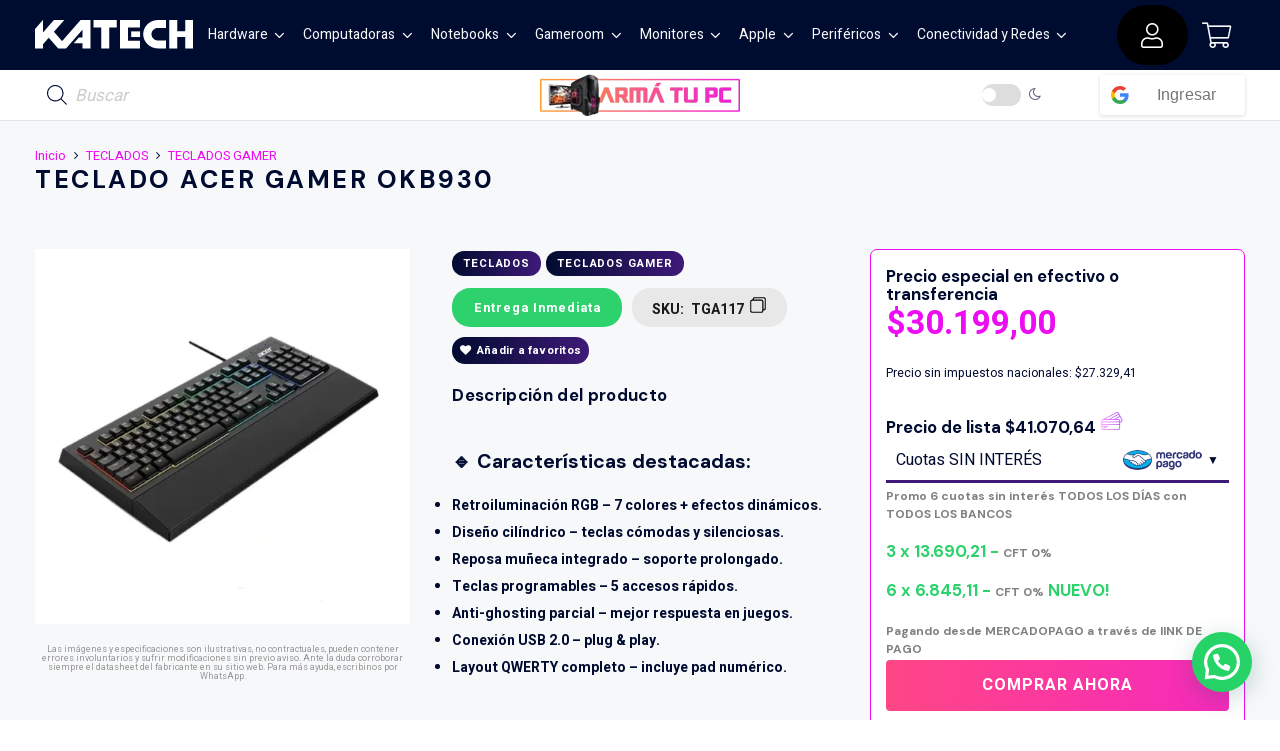

--- FILE ---
content_type: text/html; charset=UTF-8
request_url: https://katech.com.ar/producto/teclado-acer-gamer-okb930/
body_size: 87175
content:
<!DOCTYPE HTML>
<html lang="es" prefix="og: https://ogp.me/ns#">
<head>
	<meta charset="UTF-8">
	
<!-- Optimización en motores de búsqueda por Rank Math PRO -  https://rankmath.com/ -->
<title>TECLADO ACER GAMER OKB930 | Katech Hardware Store</title>
<meta name="description" content="🔹 Características destacadas: Retroiluminación RGB – 7 colores + efectos dinámicos. Diseño cilíndrico – teclas cómodas y silenciosas. Reposa muñeca integrado – soporte prolongado. Teclas programables – 5 accesos rápidos. Anti-ghosting parcial – mejor respuesta en juegos. Conexión USB 2.0 – plug &amp; play. Layout QWERTY completo – incluye pad numérico."/>
<meta name="robots" content="follow, index, max-snippet:-1, max-video-preview:-1, max-image-preview:large"/>
<link rel="canonical" href="https://katech.com.ar/producto/teclado-acer-gamer-okb930/" />
<meta property="og:locale" content="es_ES" />
<meta property="og:type" content="product" />
<meta property="og:title" content="TECLADO ACER GAMER OKB930 | Katech Hardware Store" />
<meta property="og:description" content="🔹 Características destacadas: Retroiluminación RGB – 7 colores + efectos dinámicos. Diseño cilíndrico – teclas cómodas y silenciosas. Reposa muñeca integrado – soporte prolongado. Teclas programables – 5 accesos rápidos. Anti-ghosting parcial – mejor respuesta en juegos. Conexión USB 2.0 – plug &amp; play. Layout QWERTY completo – incluye pad numérico." />
<meta property="og:url" content="https://katech.com.ar/producto/teclado-acer-gamer-okb930/" />
<meta property="og:site_name" content="Katech Hardware Store" />
<meta property="og:updated_time" content="2026-01-05T20:41:59-03:00" />
<meta property="og:image" content="https://katech.com.ar/wp-admin/admin-ajax.php?action=rank_math_overlay_thumb&id=816449&type=play&hash=1d6e166323aed753ec12dc469ea4f262" />
<meta property="og:image:secure_url" content="https://katech.com.ar/wp-admin/admin-ajax.php?action=rank_math_overlay_thumb&id=816449&type=play&hash=1d6e166323aed753ec12dc469ea4f262" />
<meta property="og:image:width" content="900" />
<meta property="og:image:height" content="900" />
<meta property="og:image:alt" content="TECLADO ACER GAMER OKB930" />
<meta property="og:image:type" content="image/jpeg" />
<meta property="product:price:amount" content="30199" />
<meta property="product:price:currency" content="ARS" />
<meta property="product:availability" content="instock" />
<meta property="product:retailer_item_id" content="TGA117" />
<meta name="twitter:card" content="summary_large_image" />
<meta name="twitter:title" content="TECLADO ACER GAMER OKB930 | Katech Hardware Store" />
<meta name="twitter:description" content="🔹 Características destacadas: Retroiluminación RGB – 7 colores + efectos dinámicos. Diseño cilíndrico – teclas cómodas y silenciosas. Reposa muñeca integrado – soporte prolongado. Teclas programables – 5 accesos rápidos. Anti-ghosting parcial – mejor respuesta en juegos. Conexión USB 2.0 – plug &amp; play. Layout QWERTY completo – incluye pad numérico." />
<meta name="twitter:image" content="https://katech.com.ar/wp-admin/admin-ajax.php?action=rank_math_overlay_thumb&id=816449&type=play&hash=1d6e166323aed753ec12dc469ea4f262" />
<meta name="twitter:label1" content="Precio" />
<meta name="twitter:data1" content="&#036;30.199,00" />
<meta name="twitter:label2" content="Disponibilidad" />
<meta name="twitter:data2" content="Hay stock disponible!" />
<!-- /Plugin Rank Math WordPress SEO -->

<link rel='dns-prefetch' href='//cdnjs.cloudflare.com' />
<link rel='dns-prefetch' href='//fonts.googleapis.com' />
<link rel="alternate" title="oEmbed (JSON)" type="application/json+oembed" href="https://katech.com.ar/wp-json/oembed/1.0/embed?url=https%3A%2F%2Fkatech.com.ar%2Fproducto%2Fteclado-acer-gamer-okb930%2F" />
<link rel="alternate" title="oEmbed (XML)" type="text/xml+oembed" href="https://katech.com.ar/wp-json/oembed/1.0/embed?url=https%3A%2F%2Fkatech.com.ar%2Fproducto%2Fteclado-acer-gamer-okb930%2F&#038;format=xml" />
<meta name="viewport" content="width=device-width, initial-scale=1">
<meta name="theme-color" content="#000B30">
<link rel="preload" href="https://katech.com.ar/wp-content/uploads/2024/12/Saira-Medium.woff" as="font" type="font/woff" crossorigin><style id='wp-img-auto-sizes-contain-inline-css'>
img:is([sizes=auto i],[sizes^="auto," i]){contain-intrinsic-size:3000px 1500px}
/*# sourceURL=wp-img-auto-sizes-contain-inline-css */
</style>
<link rel='stylesheet' id='garantias-frontend-css' href='https://katech.com.ar/wp-content/plugins/garantias/assets/css/frontend-v2.css' media='all' />
<link rel='stylesheet' id='ace-woo-ajax-cart-count-css' href='https://katech.com.ar/wp-content/plugins/woo-ajax-cart-count/public/css/ace-woo-ajax-cart-count-public.css' media='all' />
<link rel='stylesheet' id='ace-font-awesome-css' href='//cdnjs.cloudflare.com/ajax/libs/font-awesome/4.7.0/css/font-awesome.css' media='all' />
<link rel='stylesheet' id='photoswipe-css' href='https://katech.com.ar/wp-content/plugins/woocommerce/assets/css/photoswipe/photoswipe.min.css' media='all' />
<link rel='stylesheet' id='photoswipe-default-skin-css' href='https://katech.com.ar/wp-content/plugins/woocommerce/assets/css/photoswipe/default-skin/default-skin.min.css' media='all' />
<style id='woocommerce-inline-inline-css'>
.woocommerce form .form-row .required { visibility: visible; }
/*# sourceURL=woocommerce-inline-inline-css */
</style>
<link rel='stylesheet' id='ac-stock-alerts-frontend-css' href='https://katech.com.ar/wp-content/plugins/ac-stock-alerts/public/assets/css/frontend.css' media='all' />
<link rel='stylesheet' id='dgwt-wcas-style-css' href='https://katech.com.ar/wp-content/plugins/ajax-search-for-woocommerce-premium/assets/css/style.min.css' media='all' />
<link rel='stylesheet' id='us-fonts-css' href='https://fonts.googleapis.com/css?family=Aldrich%3A400%7CPlus+Jakarta+Sans%3A200%2C300%2C400%2C500%2C600%2C700%2C800%7CHeebo%3A400%2C700%7CDM+Sans%3A700&#038;display=swap' media='all' />
<link rel='stylesheet' id='us-style-css' href='//katech.com.ar/wp-content/themes/Impreza/css/style.min.css' media='all' />
<link rel='stylesheet' id='us-woocommerce-css' href='//katech.com.ar/wp-content/themes/Impreza/common/css/plugins/woocommerce.min.css' media='all' />
<link rel='stylesheet' id='theme-style-css' href='//katech.com.ar/wp-content/themes/Impreza-child/style.css' media='all' />
<script type="text/javascript">
            window._nslDOMReady = (function () {
                const executedCallbacks = new Set();
            
                return function (callback) {
                    /**
                    * Third parties might dispatch DOMContentLoaded events, so we need to ensure that we only run our callback once!
                    */
                    if (executedCallbacks.has(callback)) return;
            
                    const wrappedCallback = function () {
                        if (executedCallbacks.has(callback)) return;
                        executedCallbacks.add(callback);
                        callback();
                    };
            
                    if (document.readyState === "complete" || document.readyState === "interactive") {
                        wrappedCallback();
                    } else {
                        document.addEventListener("DOMContentLoaded", wrappedCallback);
                    }
                };
            })();
        </script><script id="jquery-core-js-extra">
var xlwcty = {"ajax_url":"https://katech.com.ar/wp-admin/admin-ajax.php","version":"2.23.0","wc_version":"10.4.3"};
//# sourceURL=jquery-core-js-extra
</script>
<script src="https://katech.com.ar/wp-includes/js/jquery/jquery.min.js" id="jquery-core-js"></script>
<script src="https://katech.com.ar/wp-content/plugins/woo-ajax-cart-count/public/js/ace-woo-ajax-cart-count-public.js" id="ace-woo-ajax-cart-count-js"></script>
<script src="https://katech.com.ar/wp-content/plugins/woocommerce/assets/js/jquery-blockui/jquery.blockUI.min.js" id="wc-jquery-blockui-js" defer data-wp-strategy="defer"></script>
<script id="wc-add-to-cart-js-extra">
var wc_add_to_cart_params = {"ajax_url":"/wp-admin/admin-ajax.php","wc_ajax_url":"/?wc-ajax=%%endpoint%%","i18n_view_cart":"Ver carrito","cart_url":"https://katech.com.ar/cart/","is_cart":"","cart_redirect_after_add":"no"};
//# sourceURL=wc-add-to-cart-js-extra
</script>
<script src="https://katech.com.ar/wp-content/plugins/woocommerce/assets/js/frontend/add-to-cart.min.js" id="wc-add-to-cart-js" defer data-wp-strategy="defer"></script>
<script src="https://katech.com.ar/wp-content/plugins/woocommerce/assets/js/zoom/jquery.zoom.min.js" id="wc-zoom-js" defer data-wp-strategy="defer"></script>
<script src="https://katech.com.ar/wp-content/plugins/woocommerce/assets/js/flexslider/jquery.flexslider.min.js" id="wc-flexslider-js" defer data-wp-strategy="defer"></script>
<script src="https://katech.com.ar/wp-content/plugins/woocommerce/assets/js/photoswipe/photoswipe.min.js" id="wc-photoswipe-js" defer data-wp-strategy="defer"></script>
<script src="https://katech.com.ar/wp-content/plugins/woocommerce/assets/js/photoswipe/photoswipe-ui-default.min.js" id="wc-photoswipe-ui-default-js" defer data-wp-strategy="defer"></script>
<script id="wc-single-product-js-extra">
var wc_single_product_params = {"i18n_required_rating_text":"Por favor elige una puntuaci\u00f3n","i18n_rating_options":["1 de 5 estrellas","2 de 5 estrellas","3 de 5 estrellas","4 de 5 estrellas","5 de 5 estrellas"],"i18n_product_gallery_trigger_text":"Ver galer\u00eda de im\u00e1genes a pantalla completa","review_rating_required":"yes","flexslider":{"rtl":false,"animation":"slide","smoothHeight":true,"directionNav":false,"controlNav":"thumbnails","slideshow":false,"animationSpeed":500,"animationLoop":false,"allowOneSlide":false},"zoom_enabled":"1","zoom_options":[],"photoswipe_enabled":"1","photoswipe_options":{"shareEl":false,"closeOnScroll":false,"history":false,"hideAnimationDuration":0,"showAnimationDuration":0},"flexslider_enabled":"1"};
//# sourceURL=wc-single-product-js-extra
</script>
<script src="https://katech.com.ar/wp-content/plugins/woocommerce/assets/js/frontend/single-product.min.js" id="wc-single-product-js" defer data-wp-strategy="defer"></script>
<script src="https://katech.com.ar/wp-content/plugins/woocommerce/assets/js/js-cookie/js.cookie.min.js" id="wc-js-cookie-js" defer data-wp-strategy="defer"></script>
<script id="woocommerce-js-extra">
var woocommerce_params = {"ajax_url":"/wp-admin/admin-ajax.php","wc_ajax_url":"/?wc-ajax=%%endpoint%%","i18n_password_show":"Mostrar contrase\u00f1a","i18n_password_hide":"Ocultar contrase\u00f1a"};
//# sourceURL=woocommerce-js-extra
</script>
<script src="https://katech.com.ar/wp-content/plugins/woocommerce/assets/js/frontend/woocommerce.min.js" id="woocommerce-js" defer data-wp-strategy="defer"></script>
<script id="enhanced-ecommerce-google-analytics-js-extra">
var ConvAioGlobal = {"nonce":"79efed4de5"};
//# sourceURL=enhanced-ecommerce-google-analytics-js-extra
</script>
<script data-cfasync="false" data-no-optimize="1" data-pagespeed-no-defer src="https://katech.com.ar/wp-content/plugins/enhanced-e-commerce-for-woocommerce-store/public/js/con-gtm-google-analytics.js" id="enhanced-ecommerce-google-analytics-js"></script>
<script data-cfasync="false" data-no-optimize="1" data-pagespeed-no-defer id="enhanced-ecommerce-google-analytics-js-after">
tvc_smd={"tvc_wcv":"10.4.3","tvc_wpv":"6.9","tvc_eev":"7.2.15","tvc_sub_data":{"sub_id":"26856","cu_id":"22579","pl_id":"1","ga_tra_option":"GA4","ga_property_id":"","ga_measurement_id":"G-6R9HCYHRKD","ga_ads_id":"5922690009","ga_gmc_id":"445567995","ga_gmc_id_p":"445567995","op_gtag_js":"1","op_en_e_t":"1","op_rm_t_t":"0","op_dy_rm_t_t":"0","op_li_ga_wi_ads":"0","gmc_is_product_sync":"0","gmc_is_site_verified":"0","gmc_is_domain_claim":"0","gmc_product_count":"0","fb_pixel_id":""}};
//# sourceURL=enhanced-ecommerce-google-analytics-js-after
</script>
<script></script><link rel="https://api.w.org/" href="https://katech.com.ar/wp-json/" /><link rel="alternate" title="JSON" type="application/json" href="https://katech.com.ar/wp-json/wp/v2/product/810460" />    <style type="text/css">
        .ac-shipping-calculator-wrapper { border: 1px solid #e0e0e0; padding: 20px; border-radius: 5px; margin-top: 20px; }
        #ac-shipping-calculator-form .form-row { margin-bottom: 15px; }
        #ac-shipping-calculator-form label { display: block; font-weight: bold; margin-bottom: 5px; }
        #ac-shipping-calculator-form .input-text, #ac-shipping-calculator-form .state_select { width: 100%; box-sizing: border-box; }
        #ac-summary-results { margin: 15px 0; padding: 15px; border-radius: 5px; border-top: 3px solid #ccc; }
        #ac-summary-results ul { list-style: none; margin: 0; padding: 0; }
        #ac-summary-results li { padding: 8px 0; border-bottom: 1px dotted #ccc; display: flex; justify-content: space-between; align-items: center; }
        #ac-summary-results li:last-child { border-bottom: none; }
        #ac-summary-results.woocommerce-message { border-top-color: #28a745;     background-color: #f7f7f721;!important }
        #ac-summary-results.woocommerce-error { border-top-color: #dc3545;     background-color: #f7f7f721;!important }
        #ac-shipping-calculator-form.loading { opacity: 0.5; }
        
        #ac-summary-results a { 
            text-decoration: none; 
            color: inherit; 
        }
        #ac-summary-results a .fab.fa-whatsapp {
            font-size: 20px;
            color: #25D366; 
            vertical-align: middle;
        }
    </style>
    <meta name="generator" content="webp-uploads 2.6.1">
<meta name="ti-site-data" content="eyJyIjoiMTo5ITc6NTghMzA6MzEzIiwibyI6Imh0dHBzOlwvXC9rYXRlY2guY29tLmFyXC93cC1hZG1pblwvYWRtaW4tYWpheC5waHA/YWN0aW9uPXRpX29ubGluZV91c2Vyc19nb29nbGUmYW1wO3A9JTJGcHJvZHVjdG8lMkZ0ZWNsYWRvLWFjZXItZ2FtZXItb2tiOTMwJTJGJmFtcDtfd3Bub25jZT1jMGE4NGI4NWE0In0=" />
		<script>
		(function(h,o,t,j,a,r){
			h.hj=h.hj||function(){(h.hj.q=h.hj.q||[]).push(arguments)};
			h._hjSettings={hjid:5312586,hjsv:5};
			a=o.getElementsByTagName('head')[0];
			r=o.createElement('script');r.async=1;
			r.src=t+h._hjSettings.hjid+j+h._hjSettings.hjsv;
			a.appendChild(r);
		})(window,document,'//static.hotjar.com/c/hotjar-','.js?sv=');
		</script>
				<style>
			.dgwt-wcas-ico-magnifier,.dgwt-wcas-ico-magnifier-handler{max-width:20px}.dgwt-wcas-search-wrapp{max-width:700px}.dgwt-wcas-search-icon{color:#000b30}.dgwt-wcas-search-icon path{fill:#000b30}		</style>
			<style>
		.w-search.layout_modern .w-search-close {

		}

		.w-search.layout_modern .w-search-close {
			color: rgba(0, 0, 0, 0.5) !important;
		}

		.w-search.layout_modern .dgwt-wcas-close {
			display: none;
		}

		.w-search.layout_modern .dgwt-wcas-preloader {
			right: 20px;
		}

		.w-search.layout_fullscreen .w-form-row-field {
			top: 48px;
		}
	</style>
			<script id="us_add_no_touch">
			if ( ! /Android|webOS|iPhone|iPad|iPod|BlackBerry|IEMobile|Opera Mini/i.test( navigator.userAgent ) ) {
				document.documentElement.classList.add( "no-touch" );
			}
		</script>
				<script id="us_color_scheme_switch_class">
			if ( document.cookie.includes( "us_color_scheme_switch_is_on=true" ) ) {
				document.documentElement.classList.add( "us-color-scheme-on" );
			}
		</script>
			<noscript><style>.woocommerce-product-gallery{ opacity: 1 !important; }</style></noscript>
	        <script data-cfasync="false" data-no-optimize="1" data-pagespeed-no-defer>
            var tvc_lc = 'ARS';
        </script>
        <script data-cfasync="false" data-no-optimize="1" data-pagespeed-no-defer>
            var tvc_lc = 'ARS';
        </script>
<script data-cfasync="false" data-pagespeed-no-defer type="text/javascript">
      window.dataLayer = window.dataLayer || [];
      dataLayer.push({"event":"begin_datalayer","cov_ga4_measurment_id":"G-6R9HCYHRKD","conv_track_email":"1","conv_track_phone":"1","conv_track_address":"1","conv_track_page_scroll":"1","conv_track_file_download":"1","conv_track_author":"1","conv_track_signup":"1","conv_track_signin":"1"});
    </script>    <!-- Google Tag Manager by Conversios-->
    <script>
      (function(w, d, s, l, i) {
        w[l] = w[l] || [];
        w[l].push({
          'gtm.start': new Date().getTime(),
          event: 'gtm.js'
        });
        var f = d.getElementsByTagName(s)[0],
          j = d.createElement(s),
          dl = l != 'dataLayer' ? '&l=' + l : '';
        j.async = true;
        j.src =
          'https://www.googletagmanager.com/gtm.js?id=' + i + dl;
        f.parentNode.insertBefore(j, f);
      })(window, document, 'script', 'dataLayer', 'GTM-K7X94DG');
    </script>
    <!-- End Google Tag Manager -->
      <script>
      (window.gaDevIds = window.gaDevIds || []).push('5CDcaG');
    </script>
          <script data-cfasync="false" data-no-optimize="1" data-pagespeed-no-defer>
            var tvc_lc = 'ARS';
        </script>
        <script data-cfasync="false" data-no-optimize="1" data-pagespeed-no-defer>
            var tvc_lc = 'ARS';
        </script>
<meta name="generator" content="Powered by WPBakery Page Builder - drag and drop page builder for WordPress."/>
<link rel="icon" href="https://katech.com.ar/wp-content/uploads/katech_favicon1A1000px-300x300-2-64x64.png" sizes="32x32" />
<link rel="icon" href="https://katech.com.ar/wp-content/uploads/katech_favicon1A1000px-300x300-2-300x300.png" sizes="192x192" />
<link rel="apple-touch-icon" href="https://katech.com.ar/wp-content/uploads/katech_favicon1A1000px-300x300-2-300x300.png" />
<meta name="msapplication-TileImage" content="https://katech.com.ar/wp-content/uploads/katech_favicon1A1000px-300x300-2-300x300.png" />
<style type="text/css">div.nsl-container[data-align="left"] {
    text-align: left;
}

div.nsl-container[data-align="center"] {
    text-align: center;
}

div.nsl-container[data-align="right"] {
    text-align: right;
}


div.nsl-container div.nsl-container-buttons a[data-plugin="nsl"] {
    text-decoration: none;
    box-shadow: none;
    border: 0;
}

div.nsl-container .nsl-container-buttons {
    display: flex;
    padding: 5px 0;
}

div.nsl-container.nsl-container-block .nsl-container-buttons {
    display: inline-grid;
    grid-template-columns: minmax(145px, auto);
}

div.nsl-container-block-fullwidth .nsl-container-buttons {
    flex-flow: column;
    align-items: center;
}

div.nsl-container-block-fullwidth .nsl-container-buttons a,
div.nsl-container-block .nsl-container-buttons a {
    flex: 1 1 auto;
    display: block;
    margin: 5px 0;
    width: 100%;
}

div.nsl-container-inline {
    margin: -5px;
    text-align: left;
}

div.nsl-container-inline .nsl-container-buttons {
    justify-content: center;
    flex-wrap: wrap;
}

div.nsl-container-inline .nsl-container-buttons a {
    margin: 5px;
    display: inline-block;
}

div.nsl-container-grid .nsl-container-buttons {
    flex-flow: row;
    align-items: center;
    flex-wrap: wrap;
}

div.nsl-container-grid .nsl-container-buttons a {
    flex: 1 1 auto;
    display: block;
    margin: 5px;
    max-width: 280px;
    width: 100%;
}

@media only screen and (min-width: 650px) {
    div.nsl-container-grid .nsl-container-buttons a {
        width: auto;
    }
}

div.nsl-container .nsl-button {
    cursor: pointer;
    vertical-align: top;
    border-radius: 4px;
}

div.nsl-container .nsl-button-default {
    color: #fff;
    display: flex;
}

div.nsl-container .nsl-button-icon {
    display: inline-block;
}

div.nsl-container .nsl-button-svg-container {
    flex: 0 0 auto;
    padding: 8px;
    display: flex;
    align-items: center;
}

div.nsl-container svg {
    height: 24px;
    width: 24px;
    vertical-align: top;
}

div.nsl-container .nsl-button-default div.nsl-button-label-container {
    margin: 0 24px 0 12px;
    padding: 10px 0;
    font-family: Helvetica, Arial, sans-serif;
    font-size: 16px;
    line-height: 20px;
    letter-spacing: .25px;
    overflow: hidden;
    text-align: center;
    text-overflow: clip;
    white-space: nowrap;
    flex: 1 1 auto;
    -webkit-font-smoothing: antialiased;
    -moz-osx-font-smoothing: grayscale;
    text-transform: none;
    display: inline-block;
}

div.nsl-container .nsl-button-google[data-skin="light"] {
    box-shadow: inset 0 0 0 1px #747775;
    color: #1f1f1f;
}

div.nsl-container .nsl-button-google[data-skin="dark"] {
    box-shadow: inset 0 0 0 1px #8E918F;
    color: #E3E3E3;
}

div.nsl-container .nsl-button-google[data-skin="neutral"] {
    color: #1F1F1F;
}

div.nsl-container .nsl-button-google div.nsl-button-label-container {
    font-family: "Roboto Medium", Roboto, Helvetica, Arial, sans-serif;
}

div.nsl-container .nsl-button-apple .nsl-button-svg-container {
    padding: 0 6px;
}

div.nsl-container .nsl-button-apple .nsl-button-svg-container svg {
    height: 40px;
    width: auto;
}

div.nsl-container .nsl-button-apple[data-skin="light"] {
    color: #000;
    box-shadow: 0 0 0 1px #000;
}

div.nsl-container .nsl-button-facebook[data-skin="white"] {
    color: #000;
    box-shadow: inset 0 0 0 1px #000;
}

div.nsl-container .nsl-button-facebook[data-skin="light"] {
    color: #1877F2;
    box-shadow: inset 0 0 0 1px #1877F2;
}

div.nsl-container .nsl-button-spotify[data-skin="white"] {
    color: #191414;
    box-shadow: inset 0 0 0 1px #191414;
}

div.nsl-container .nsl-button-apple div.nsl-button-label-container {
    font-size: 17px;
    font-family: -apple-system, BlinkMacSystemFont, "Segoe UI", Roboto, Helvetica, Arial, sans-serif, "Apple Color Emoji", "Segoe UI Emoji", "Segoe UI Symbol";
}

div.nsl-container .nsl-button-slack div.nsl-button-label-container {
    font-size: 17px;
    font-family: -apple-system, BlinkMacSystemFont, "Segoe UI", Roboto, Helvetica, Arial, sans-serif, "Apple Color Emoji", "Segoe UI Emoji", "Segoe UI Symbol";
}

div.nsl-container .nsl-button-slack[data-skin="light"] {
    color: #000000;
    box-shadow: inset 0 0 0 1px #DDDDDD;
}

div.nsl-container .nsl-button-tiktok[data-skin="light"] {
    color: #161823;
    box-shadow: 0 0 0 1px rgba(22, 24, 35, 0.12);
}


div.nsl-container .nsl-button-kakao {
    color: rgba(0, 0, 0, 0.85);
}

.nsl-clear {
    clear: both;
}

.nsl-container {
    clear: both;
}

.nsl-disabled-provider .nsl-button {
    filter: grayscale(1);
    opacity: 0.8;
}

/*Button align start*/

div.nsl-container-inline[data-align="left"] .nsl-container-buttons {
    justify-content: flex-start;
}

div.nsl-container-inline[data-align="center"] .nsl-container-buttons {
    justify-content: center;
}

div.nsl-container-inline[data-align="right"] .nsl-container-buttons {
    justify-content: flex-end;
}


div.nsl-container-grid[data-align="left"] .nsl-container-buttons {
    justify-content: flex-start;
}

div.nsl-container-grid[data-align="center"] .nsl-container-buttons {
    justify-content: center;
}

div.nsl-container-grid[data-align="right"] .nsl-container-buttons {
    justify-content: flex-end;
}

div.nsl-container-grid[data-align="space-around"] .nsl-container-buttons {
    justify-content: space-around;
}

div.nsl-container-grid[data-align="space-between"] .nsl-container-buttons {
    justify-content: space-between;
}

/* Button align end*/

/* Redirect */

#nsl-redirect-overlay {
    display: flex;
    flex-direction: column;
    justify-content: center;
    align-items: center;
    position: fixed;
    z-index: 1000000;
    left: 0;
    top: 0;
    width: 100%;
    height: 100%;
    backdrop-filter: blur(1px);
    background-color: RGBA(0, 0, 0, .32);;
}

#nsl-redirect-overlay-container {
    display: flex;
    flex-direction: column;
    justify-content: center;
    align-items: center;
    background-color: white;
    padding: 30px;
    border-radius: 10px;
}

#nsl-redirect-overlay-spinner {
    content: '';
    display: block;
    margin: 20px;
    border: 9px solid RGBA(0, 0, 0, .6);
    border-top: 9px solid #fff;
    border-radius: 50%;
    box-shadow: inset 0 0 0 1px RGBA(0, 0, 0, .6), 0 0 0 1px RGBA(0, 0, 0, .6);
    width: 40px;
    height: 40px;
    animation: nsl-loader-spin 2s linear infinite;
}

@keyframes nsl-loader-spin {
    0% {
        transform: rotate(0deg)
    }
    to {
        transform: rotate(360deg)
    }
}

#nsl-redirect-overlay-title {
    font-family: -apple-system, BlinkMacSystemFont, "Segoe UI", Roboto, Oxygen-Sans, Ubuntu, Cantarell, "Helvetica Neue", sans-serif;
    font-size: 18px;
    font-weight: bold;
    color: #3C434A;
}

#nsl-redirect-overlay-text {
    font-family: -apple-system, BlinkMacSystemFont, "Segoe UI", Roboto, Oxygen-Sans, Ubuntu, Cantarell, "Helvetica Neue", sans-serif;
    text-align: center;
    font-size: 14px;
    color: #3C434A;
}

/* Redirect END*/</style><style type="text/css">/* Notice fallback */
#nsl-notices-fallback {
    position: fixed;
    right: 10px;
    top: 10px;
    z-index: 10000;
}

.admin-bar #nsl-notices-fallback {
    top: 42px;
}

#nsl-notices-fallback > div {
    position: relative;
    background: #fff;
    border-left: 4px solid #fff;
    box-shadow: 0 1px 1px 0 rgba(0, 0, 0, .1);
    margin: 5px 15px 2px;
    padding: 1px 20px;
}

#nsl-notices-fallback > div.error {
    display: block;
    border-left-color: #dc3232;
}

#nsl-notices-fallback > div.updated {
    display: block;
    border-left-color: #46b450;
}

#nsl-notices-fallback p {
    margin: .5em 0;
    padding: 2px;
}

#nsl-notices-fallback > div:after {
    position: absolute;
    right: 5px;
    top: 5px;
    content: '\00d7';
    display: block;
    height: 16px;
    width: 16px;
    line-height: 16px;
    text-align: center;
    font-size: 20px;
    cursor: pointer;
}</style><noscript><style> .wpb_animate_when_almost_visible { opacity: 1; }</style></noscript>		<style id="us-icon-fonts">@font-face{font-display:swap;font-style:normal;font-family:"fontawesome";font-weight:300;src:url("//katech.com.ar/wp-content/themes/Impreza/fonts/fa-light-300.woff2?ver=8.41") format("woff2")}.fal{font-family:"fontawesome";font-weight:300}@font-face{font-display:swap;font-style:normal;font-family:"Font Awesome 5 Brands";font-weight:400;src:url("//katech.com.ar/wp-content/themes/Impreza/fonts/fa-brands-400.woff2?ver=8.41") format("woff2")}.fab{font-family:"Font Awesome 5 Brands";font-weight:400}@font-face{font-display:block;font-style:normal;font-family:"Material Icons";font-weight:400;src:url("//katech.com.ar/wp-content/themes/Impreza/fonts/material-icons.woff2?ver=8.41") format("woff2")}.material-icons{font-family:"Material Icons";font-weight:400}</style>
				<style id="us-theme-options-css">:root{--color-aorus:#ff6400;--color-negro:#000000;--color-corsair:#fff200;--color-header-middle-bg:#000B30;--color-header-middle-bg-grad:#000B30;--color-header-middle-text:#f7f8fa;--color-header-middle-text-hover:#EC0DF2;--color-header-transparent-bg:#FE9E2F;--color-header-transparent-bg-grad:linear-gradient(145deg,#FE9E2F,#EE1BDE);--color-header-transparent-text:#ffffff;--color-header-transparent-text-hover:#EC0DF2;--color-chrome-toolbar:#000B30;--color-header-top-bg:#000B30;--color-header-top-bg-grad:linear-gradient(92.55deg,#000B30 0%,#3F1A79 100%);--color-header-top-text:#ffffff;--color-header-top-text-hover:#ffffff;--color-header-top-transparent-bg:rgba(0,0,0,0.2);--color-header-top-transparent-bg-grad:rgba(0,0,0,0.2);--color-header-top-transparent-text:rgba(255,255,255,0.66);--color-header-top-transparent-text-hover:#fff;--color-content-bg:#f7f8fa;--color-content-bg-grad:#f7f8fa;--color-content-bg-alt:#ffffff;--color-content-bg-alt-grad:#ffffff;--color-content-border:#e8e8e8;--color-content-heading:#000B30;--color-content-heading-grad:#000B30;--color-content-text:#000B30;--color-content-link:#ee0cf4;--color-content-link-hover:#6b748b;--color-content-primary:#ee0cf4;--color-content-primary-grad:#ee0cf4;--color-content-secondary:#6b748b;--color-content-secondary-grad:#6b748b;--color-content-faded:#9698a3;--color-content-overlay:rgba(43,44,54,0.85);--color-content-overlay-grad:rgba(43,44,54,0.85);--color-alt-content-bg:#000B30;--color-alt-content-bg-grad:linear-gradient(92.55deg,#000B30 0%,#3F1A79 100%);--color-alt-content-border:#e8e8e8;--color-alt-content-heading:#ffffff;--color-alt-content-heading-grad:#ffffff;--color-alt-content-text:#ffffff;--color-alt-content-link:#ffffff;--color-alt-content-link-hover:#ffffff;--color-alt-content-primary:#ee0cf4;--color-alt-content-primary-grad:#ee0cf4;--color-alt-content-secondary:#EC0DF2;--color-alt-content-secondary-grad:#EC0DF2;--color-alt-content-faded:#9698a3;--color-alt-content-overlay:#FFA823;--color-alt-content-overlay-grad:#FFA823;--color-footer-bg:#000B30;--color-footer-bg-grad:#000B30;--color-footer-bg-alt:#000B30;--color-footer-bg-alt-grad:#000B30;--color-footer-border:#4e5663;--color-footer-heading:#ffffff;--color-footer-heading-grad:#ffffff;--color-footer-text:#9698a3;--color-footer-link:#ffffff;--color-footer-link-hover:#ee0cf4;--color-subfooter-bg:#FF4685;--color-subfooter-bg-grad:linear-gradient(75deg,#FF4685,#EC0DF2);--color-subfooter-bg-alt:FFA823;--color-subfooter-bg-alt-grad:FFA823;--color-subfooter-heading:#ffffff;--color-subfooter-heading-grad:#ffffff;--color-subfooter-text:#9698a3;--color-subfooter-link:#44EE74;--color-content-primary-faded:rgba(238,12,244,0.15);--box-shadow:0 5px 15px rgba(0,0,0,.15);--box-shadow-up:0 -5px 15px rgba(0,0,0,.15);--site-canvas-width:1240px;--site-content-width:1300px;--section-custom-padding:5vmax;--text-block-margin-bottom:0rem;--focus-outline-width:2px}@font-face{font-display:swap;font-style:normal;font-family:"saira";font-weight:400;src:url(/wp-content/uploads/2024/12/Saira-Medium.woff) format("woff")}:root{--font-family:Heebo,sans-serif;--font-size:14px;--line-height:20px;--font-weight:400;--bold-font-weight:700;--h1-font-family:"DM Sans";--h1-font-size:1.7rem;--h1-line-height:1.20;--h1-font-weight:700;--h1-bold-font-weight:700;--h1-text-transform:uppercase;--h1-font-style:normal;--h1-letter-spacing:0.1em;--h1-margin-bottom:1.5rem;--h2-font-family:var(--h1-font-family);--h2-font-size:2rem;--h2-line-height:1.20;--h2-font-weight:var(--h1-font-weight);--h2-bold-font-weight:var(--h1-bold-font-weight);--h2-text-transform:none;--h2-font-style:var(--h1-font-style);--h2-letter-spacing:0em;--h2-margin-bottom:1.5rem;--h3-font-family:var(--h1-font-family);--h3-font-size:1.4rem;--h3-line-height:1.4;--h3-font-weight:var(--h1-font-weight);--h3-bold-font-weight:var(--h1-bold-font-weight);--h3-text-transform:none;--h3-font-style:var(--h1-font-style);--h3-letter-spacing:0em;--h3-margin-bottom:1.5rem;--h4-font-family:var(--h1-font-family);--h4-font-size:1.2rem;--h4-line-height:1.32;--h4-font-weight:var(--h1-font-weight);--h4-bold-font-weight:var(--h1-bold-font-weight);--h4-text-transform:none;--h4-font-style:var(--h1-font-style);--h4-letter-spacing:0.02em;--h4-margin-bottom:1.3rem;--h5-font-family:var(--h1-font-family);--h5-font-size:1.2rem;--h5-line-height:1.1;--h5-font-weight:var(--h1-font-weight);--h5-bold-font-weight:var(--h1-bold-font-weight);--h5-text-transform:none;--h5-font-style:var(--h1-font-style);--h5-letter-spacing:0em;--h5-margin-bottom:0.2rem;--h6-font-family:var(--h1-font-family);--h6-font-size:20px;--h6-line-height:1.4;--h6-font-weight:var(--h1-font-weight);--h6-bold-font-weight:var(--h1-bold-font-weight);--h6-text-transform:none;--h6-font-style:var(--h1-font-style);--h6-letter-spacing:-0.05em;--h6-margin-bottom:1.5rem}@media (max-width:600px){:root{--h5-font-size:20px;--h6-font-size:18px}}h1{font-family:var(--h1-font-family,inherit);font-weight:var(--h1-font-weight,inherit);font-size:var(--h1-font-size,inherit);font-style:var(--h1-font-style,inherit);line-height:var(--h1-line-height,1.4);letter-spacing:var(--h1-letter-spacing,inherit);text-transform:var(--h1-text-transform,inherit);margin-bottom:var(--h1-margin-bottom,1.5rem)}h1>strong{font-weight:var(--h1-bold-font-weight,bold)}h2{font-family:var(--h2-font-family,inherit);font-weight:var(--h2-font-weight,inherit);font-size:var(--h2-font-size,inherit);font-style:var(--h2-font-style,inherit);line-height:var(--h2-line-height,1.4);letter-spacing:var(--h2-letter-spacing,inherit);text-transform:var(--h2-text-transform,inherit);margin-bottom:var(--h2-margin-bottom,1.5rem)}h2>strong{font-weight:var(--h2-bold-font-weight,bold)}h3{font-family:var(--h3-font-family,inherit);font-weight:var(--h3-font-weight,inherit);font-size:var(--h3-font-size,inherit);font-style:var(--h3-font-style,inherit);line-height:var(--h3-line-height,1.4);letter-spacing:var(--h3-letter-spacing,inherit);text-transform:var(--h3-text-transform,inherit);margin-bottom:var(--h3-margin-bottom,1.5rem)}h3>strong{font-weight:var(--h3-bold-font-weight,bold)}h4{font-family:var(--h4-font-family,inherit);font-weight:var(--h4-font-weight,inherit);font-size:var(--h4-font-size,inherit);font-style:var(--h4-font-style,inherit);line-height:var(--h4-line-height,1.4);letter-spacing:var(--h4-letter-spacing,inherit);text-transform:var(--h4-text-transform,inherit);margin-bottom:var(--h4-margin-bottom,1.5rem)}h4>strong{font-weight:var(--h4-bold-font-weight,bold)}h5{font-family:var(--h5-font-family,inherit);font-weight:var(--h5-font-weight,inherit);font-size:var(--h5-font-size,inherit);font-style:var(--h5-font-style,inherit);line-height:var(--h5-line-height,1.4);letter-spacing:var(--h5-letter-spacing,inherit);text-transform:var(--h5-text-transform,inherit);margin-bottom:var(--h5-margin-bottom,1.5rem)}h5>strong{font-weight:var(--h5-bold-font-weight,bold)}h6{font-family:var(--h6-font-family,inherit);font-weight:var(--h6-font-weight,inherit);font-size:var(--h6-font-size,inherit);font-style:var(--h6-font-style,inherit);line-height:var(--h6-line-height,1.4);letter-spacing:var(--h6-letter-spacing,inherit);text-transform:var(--h6-text-transform,inherit);margin-bottom:var(--h6-margin-bottom,1.5rem)}h6>strong{font-weight:var(--h6-bold-font-weight,bold)}body{background:var(--color-alt-content-bg-grad,var(--color-alt-content-bg) )}@media (max-width:1370px){.l-main .aligncenter{max-width:calc(100vw - 5rem)}}@media (min-width:1281px){body.usb_preview .hide_on_default{opacity:0.25!important}.vc_hidden-lg,body:not(.usb_preview) .hide_on_default{display:none!important}.default_align_left{text-align:left;justify-content:flex-start}.default_align_right{text-align:right;justify-content:flex-end}.default_align_center{text-align:center;justify-content:center}.w-hwrapper.default_align_center>*{margin-left:calc( var(--hwrapper-gap,1.2rem) / 2 );margin-right:calc( var(--hwrapper-gap,1.2rem) / 2 )}.default_align_justify{justify-content:space-between}.w-hwrapper>.default_align_justify,.default_align_justify>.w-btn{width:100%}*:not(.w-hwrapper:not(.wrap))>.w-btn-wrapper:not([class*="default_align_none"]):not(.align_none){display:block;margin-inline-end:0}}@media (min-width:1025px) and (max-width:1280px){body.usb_preview .hide_on_laptops{opacity:0.25!important}.vc_hidden-md,body:not(.usb_preview) .hide_on_laptops{display:none!important}.laptops_align_left{text-align:left;justify-content:flex-start}.laptops_align_right{text-align:right;justify-content:flex-end}.laptops_align_center{text-align:center;justify-content:center}.w-hwrapper.laptops_align_center>*{margin-left:calc( var(--hwrapper-gap,1.2rem) / 2 );margin-right:calc( var(--hwrapper-gap,1.2rem) / 2 )}.laptops_align_justify{justify-content:space-between}.w-hwrapper>.laptops_align_justify,.laptops_align_justify>.w-btn{width:100%}*:not(.w-hwrapper:not(.wrap))>.w-btn-wrapper:not([class*="laptops_align_none"]):not(.align_none){display:block;margin-inline-end:0}.g-cols.via_grid[style*="--laptops-columns-gap"]{gap:var(--laptops-columns-gap,3rem)}}@media (min-width:601px) and (max-width:1024px){body.usb_preview .hide_on_tablets{opacity:0.25!important}.vc_hidden-sm,body:not(.usb_preview) .hide_on_tablets{display:none!important}.tablets_align_left{text-align:left;justify-content:flex-start}.tablets_align_right{text-align:right;justify-content:flex-end}.tablets_align_center{text-align:center;justify-content:center}.w-hwrapper.tablets_align_center>*{margin-left:calc( var(--hwrapper-gap,1.2rem) / 2 );margin-right:calc( var(--hwrapper-gap,1.2rem) / 2 )}.tablets_align_justify{justify-content:space-between}.w-hwrapper>.tablets_align_justify,.tablets_align_justify>.w-btn{width:100%}*:not(.w-hwrapper:not(.wrap))>.w-btn-wrapper:not([class*="tablets_align_none"]):not(.align_none){display:block;margin-inline-end:0}.g-cols.via_grid[style*="--tablets-columns-gap"]{gap:var(--tablets-columns-gap,3rem)}}@media (max-width:600px){body.usb_preview .hide_on_mobiles{opacity:0.25!important}.vc_hidden-xs,body:not(.usb_preview) .hide_on_mobiles{display:none!important}.mobiles_align_left{text-align:left;justify-content:flex-start}.mobiles_align_right{text-align:right;justify-content:flex-end}.mobiles_align_center{text-align:center;justify-content:center}.w-hwrapper.mobiles_align_center>*{margin-left:calc( var(--hwrapper-gap,1.2rem) / 2 );margin-right:calc( var(--hwrapper-gap,1.2rem) / 2 )}.mobiles_align_justify{justify-content:space-between}.w-hwrapper>.mobiles_align_justify,.mobiles_align_justify>.w-btn{width:100%}.w-hwrapper.stack_on_mobiles{display:block}.w-hwrapper.stack_on_mobiles>:not(script){display:block;margin:0 0 var(--hwrapper-gap,1.2rem)}.w-hwrapper.stack_on_mobiles>:last-child{margin-bottom:0}*:not(.w-hwrapper:not(.wrap))>.w-btn-wrapper:not([class*="mobiles_align_none"]):not(.align_none){display:block;margin-inline-end:0}.g-cols.via_grid[style*="--mobiles-columns-gap"]{gap:var(--mobiles-columns-gap,1.5rem)}}@media (max-width:600px){.g-cols.type_default>div[class*="vc_col-xs-"]{margin-top:1rem;margin-bottom:1rem}.g-cols>div:not([class*="vc_col-xs-"]){width:100%;margin:0 0 1.5rem}.g-cols.reversed>div:last-of-type{order:-1}.g-cols.type_boxes>div,.g-cols.reversed>div:first-child,.g-cols:not(.reversed)>div:last-child,.g-cols>div.has_bg_color{margin-bottom:0}.vc_col-xs-1{width:8.3333%}.vc_col-xs-2{width:16.6666%}.vc_col-xs-1\/5{width:20%}.vc_col-xs-3{width:25%}.vc_col-xs-4{width:33.3333%}.vc_col-xs-2\/5{width:40%}.vc_col-xs-5{width:41.6666%}.vc_col-xs-6{width:50%}.vc_col-xs-7{width:58.3333%}.vc_col-xs-3\/5{width:60%}.vc_col-xs-8{width:66.6666%}.vc_col-xs-9{width:75%}.vc_col-xs-4\/5{width:80%}.vc_col-xs-10{width:83.3333%}.vc_col-xs-11{width:91.6666%}.vc_col-xs-12{width:100%}.vc_col-xs-offset-0{margin-left:0}.vc_col-xs-offset-1{margin-left:8.3333%}.vc_col-xs-offset-2{margin-left:16.6666%}.vc_col-xs-offset-1\/5{margin-left:20%}.vc_col-xs-offset-3{margin-left:25%}.vc_col-xs-offset-4{margin-left:33.3333%}.vc_col-xs-offset-2\/5{margin-left:40%}.vc_col-xs-offset-5{margin-left:41.6666%}.vc_col-xs-offset-6{margin-left:50%}.vc_col-xs-offset-7{margin-left:58.3333%}.vc_col-xs-offset-3\/5{margin-left:60%}.vc_col-xs-offset-8{margin-left:66.6666%}.vc_col-xs-offset-9{margin-left:75%}.vc_col-xs-offset-4\/5{margin-left:80%}.vc_col-xs-offset-10{margin-left:83.3333%}.vc_col-xs-offset-11{margin-left:91.6666%}.vc_col-xs-offset-12{margin-left:100%}}@media (min-width:601px){.vc_col-sm-1{width:8.3333%}.vc_col-sm-2{width:16.6666%}.vc_col-sm-1\/5{width:20%}.vc_col-sm-3{width:25%}.vc_col-sm-4{width:33.3333%}.vc_col-sm-2\/5{width:40%}.vc_col-sm-5{width:41.6666%}.vc_col-sm-6{width:50%}.vc_col-sm-7{width:58.3333%}.vc_col-sm-3\/5{width:60%}.vc_col-sm-8{width:66.6666%}.vc_col-sm-9{width:75%}.vc_col-sm-4\/5{width:80%}.vc_col-sm-10{width:83.3333%}.vc_col-sm-11{width:91.6666%}.vc_col-sm-12{width:100%}.vc_col-sm-offset-0{margin-left:0}.vc_col-sm-offset-1{margin-left:8.3333%}.vc_col-sm-offset-2{margin-left:16.6666%}.vc_col-sm-offset-1\/5{margin-left:20%}.vc_col-sm-offset-3{margin-left:25%}.vc_col-sm-offset-4{margin-left:33.3333%}.vc_col-sm-offset-2\/5{margin-left:40%}.vc_col-sm-offset-5{margin-left:41.6666%}.vc_col-sm-offset-6{margin-left:50%}.vc_col-sm-offset-7{margin-left:58.3333%}.vc_col-sm-offset-3\/5{margin-left:60%}.vc_col-sm-offset-8{margin-left:66.6666%}.vc_col-sm-offset-9{margin-left:75%}.vc_col-sm-offset-4\/5{margin-left:80%}.vc_col-sm-offset-10{margin-left:83.3333%}.vc_col-sm-offset-11{margin-left:91.6666%}.vc_col-sm-offset-12{margin-left:100%}}@media (min-width:1025px){.vc_col-md-1{width:8.3333%}.vc_col-md-2{width:16.6666%}.vc_col-md-1\/5{width:20%}.vc_col-md-3{width:25%}.vc_col-md-4{width:33.3333%}.vc_col-md-2\/5{width:40%}.vc_col-md-5{width:41.6666%}.vc_col-md-6{width:50%}.vc_col-md-7{width:58.3333%}.vc_col-md-3\/5{width:60%}.vc_col-md-8{width:66.6666%}.vc_col-md-9{width:75%}.vc_col-md-4\/5{width:80%}.vc_col-md-10{width:83.3333%}.vc_col-md-11{width:91.6666%}.vc_col-md-12{width:100%}.vc_col-md-offset-0{margin-left:0}.vc_col-md-offset-1{margin-left:8.3333%}.vc_col-md-offset-2{margin-left:16.6666%}.vc_col-md-offset-1\/5{margin-left:20%}.vc_col-md-offset-3{margin-left:25%}.vc_col-md-offset-4{margin-left:33.3333%}.vc_col-md-offset-2\/5{margin-left:40%}.vc_col-md-offset-5{margin-left:41.6666%}.vc_col-md-offset-6{margin-left:50%}.vc_col-md-offset-7{margin-left:58.3333%}.vc_col-md-offset-3\/5{margin-left:60%}.vc_col-md-offset-8{margin-left:66.6666%}.vc_col-md-offset-9{margin-left:75%}.vc_col-md-offset-4\/5{margin-left:80%}.vc_col-md-offset-10{margin-left:83.3333%}.vc_col-md-offset-11{margin-left:91.6666%}.vc_col-md-offset-12{margin-left:100%}}@media (min-width:1281px){.vc_col-lg-1{width:8.3333%}.vc_col-lg-2{width:16.6666%}.vc_col-lg-1\/5{width:20%}.vc_col-lg-3{width:25%}.vc_col-lg-4{width:33.3333%}.vc_col-lg-2\/5{width:40%}.vc_col-lg-5{width:41.6666%}.vc_col-lg-6{width:50%}.vc_col-lg-7{width:58.3333%}.vc_col-lg-3\/5{width:60%}.vc_col-lg-8{width:66.6666%}.vc_col-lg-9{width:75%}.vc_col-lg-4\/5{width:80%}.vc_col-lg-10{width:83.3333%}.vc_col-lg-11{width:91.6666%}.vc_col-lg-12{width:100%}.vc_col-lg-offset-0{margin-left:0}.vc_col-lg-offset-1{margin-left:8.3333%}.vc_col-lg-offset-2{margin-left:16.6666%}.vc_col-lg-offset-1\/5{margin-left:20%}.vc_col-lg-offset-3{margin-left:25%}.vc_col-lg-offset-4{margin-left:33.3333%}.vc_col-lg-offset-2\/5{margin-left:40%}.vc_col-lg-offset-5{margin-left:41.6666%}.vc_col-lg-offset-6{margin-left:50%}.vc_col-lg-offset-7{margin-left:58.3333%}.vc_col-lg-offset-3\/5{margin-left:60%}.vc_col-lg-offset-8{margin-left:66.6666%}.vc_col-lg-offset-9{margin-left:75%}.vc_col-lg-offset-4\/5{margin-left:80%}.vc_col-lg-offset-10{margin-left:83.3333%}.vc_col-lg-offset-11{margin-left:91.6666%}.vc_col-lg-offset-12{margin-left:100%}}@media (min-width:601px) and (max-width:1024px){.g-cols.via_flex.type_default>div[class*="vc_col-md-"],.g-cols.via_flex.type_default>div[class*="vc_col-lg-"]{margin-top:1rem;margin-bottom:1rem}}@media (min-width:1025px) and (max-width:1280px){.g-cols.via_flex.type_default>div[class*="vc_col-lg-"]{margin-top:1rem;margin-bottom:1rem}}div[class|="vc_col"].stretched{container-type:inline-size}@container (width >= calc(100cqw - 2rem)) and (min-width:calc(1024px - 2rem)){.g-cols.via_flex.type_default>div[class|="vc_col"].stretched>.vc_column-inner{margin:-1rem}}@media (max-width:1023px){.l-canvas{overflow:hidden}.g-cols.stacking_default.reversed>div:last-of-type{order:-1}.g-cols.stacking_default.via_flex>div:not([class*="vc_col-xs"]){width:100%;margin:0 0 1.5rem}.g-cols.stacking_default.via_grid.mobiles-cols_1{grid-template-columns:100%}.g-cols.stacking_default.via_flex.type_boxes>div,.g-cols.stacking_default.via_flex.reversed>div:first-child,.g-cols.stacking_default.via_flex:not(.reversed)>div:last-child,.g-cols.stacking_default.via_flex>div.has_bg_color{margin-bottom:0}.g-cols.stacking_default.via_flex.type_default>.wpb_column.stretched{margin-left:-1rem;margin-right:-1rem}.g-cols.stacking_default.via_grid.mobiles-cols_1>.wpb_column.stretched,.g-cols.stacking_default.via_flex.type_boxes>.wpb_column.stretched{margin-left:var(--margin-inline-stretch);margin-right:var(--margin-inline-stretch)}.vc_column-inner.type_sticky>.wpb_wrapper,.vc_column_container.type_sticky>.vc_column-inner{top:0!important}}@media (min-width:1024px){body:not(.rtl) .l-section.for_sidebar.at_left>div>.l-sidebar,.rtl .l-section.for_sidebar.at_right>div>.l-sidebar{order:-1}.vc_column_container.type_sticky>.vc_column-inner,.vc_column-inner.type_sticky>.wpb_wrapper{position:-webkit-sticky;position:sticky}.l-section.type_sticky{position:-webkit-sticky;position:sticky;top:0;z-index:21;transition:top 0.3s cubic-bezier(.78,.13,.15,.86) 0.1s}.header_hor .l-header.post_fixed.sticky_auto_hide{z-index:22}.admin-bar .l-section.type_sticky{top:32px}.l-section.type_sticky>.l-section-h{transition:padding-top 0.3s}.header_hor .l-header.pos_fixed:not(.down)~.l-main .l-section.type_sticky:not(:first-of-type){top:var(--header-sticky-height)}.admin-bar.header_hor .l-header.pos_fixed:not(.down)~.l-main .l-section.type_sticky:not(:first-of-type){top:calc( var(--header-sticky-height) + 32px )}.header_hor .l-header.pos_fixed.sticky:not(.down)~.l-main .l-section.type_sticky:first-of-type>.l-section-h{padding-top:var(--header-sticky-height)}.header_hor.headerinpos_bottom .l-header.pos_fixed.sticky:not(.down)~.l-main .l-section.type_sticky:first-of-type>.l-section-h{padding-bottom:var(--header-sticky-height)!important}}@media (max-width:600px){.w-form-row.for_submit[style*=btn-size-mobiles] .w-btn{font-size:var(--btn-size-mobiles)!important}}:focus-visible,input[type=checkbox]:focus-visible + i,input[type=checkbox]:focus-visible~.w-color-switch-box,.w-nav-arrow:focus-visible::before,.woocommerce-mini-cart-item:has(:focus-visible),.w-filter-item-value.w-btn:has(:focus-visible){outline-width:var(--focus-outline-width,2px );outline-style:solid;outline-offset:2px;outline-color:var(--color-content-primary)}.w-header-show{background:var(--color-header-transparent-bg-grad,var(--color-header-transparent-bg) )}.no-touch .w-header-show:hover{background:var(--color-content-primary-grad)}button[type=submit]:not(.w-btn),input[type=submit]:not(.w-btn),.woocommerce .button,.woocommerce .actions .button,.woocommerce .button.alt,.woocommerce .button.checkout,.woocommerce .button.add_to_cart_button,.us-nav-style_1>*,.navstyle_1>.owl-nav button,.us-btn-style_1{font-style:normal;text-transform:uppercase;font-size:1rem;line-height:1!important;font-weight:700;letter-spacing:0.02em;padding:0.8em 0.6em;transition-duration:0.3s;border-radius:0.3em;transition-timing-function:ease;--btn-height:calc(1em + 2 * 0.8em);background:linear-gradient(92.55deg,#FF4685 0%,#EC0DF2 100%);border-color:transparent;border-image:none;color:var(--color-header-transparent-text)!important;box-shadow:0px 0em 0em 0px rgba(0,0,0,0.2)}button[type=submit]:not(.w-btn):before,input[type=submit]:not(.w-btn),.woocommerce .button:before,.woocommerce .actions .button:before,.woocommerce .button.alt:before,.woocommerce .button.checkout:before,.woocommerce .button.add_to_cart_button:before,.us-nav-style_1>*:before,.navstyle_1>.owl-nav button:before,.us-btn-style_1:before{border-width:1px}.no-touch button[type=submit]:not(.w-btn):hover,.no-touch input[type=submit]:not(.w-btn):hover,.no-touch .woocommerce .button:hover,.no-touch .woocommerce .actions .button:hover,.no-touch .woocommerce .button.alt:hover,.no-touch .woocommerce .button.checkout:hover,.no-touch .woocommerce .button.add_to_cart_button:hover,.w-filter-item-value.us-btn-style_1:has(input:checked),.us-nav-style_1>span.current,.no-touch .us-nav-style_1>a:hover,.no-touch .navstyle_1>.owl-nav button:hover,.no-touch .us-btn-style_1:hover{background:linear-gradient(92.55deg,#FF4685 0%,#EC0DF2 100%);border-color:transparent;border-image:none;color:var(--color-header-middle-bg)!important;box-shadow:0px 0.25em 0.5em 0px rgba(0,0,0,0.2)}.woocommerce .button.add_to_cart_button,.us-btn-style_1{overflow:hidden;position:relative;-webkit-transform:translateZ(0)}.no-touch .woocommerce .button.add_to_cart_button>*,.us-btn-style_1>*{position:relative;z-index:1}.no-touch .woocommerce .button.add_to_cart_button:hover,.no-touch .us-btn-style_1:hover{background:linear-gradient(92.55deg,#FF4685 0%,#EC0DF2 100%)}.woocommerce .button.add_to_cart_button::after,.us-btn-style_1::after{content:"";position:absolute;transition-duration:inherit;transition-timing-function:inherit;top:0;left:0;right:0;bottom:0;opacity:0;border-radius:inherit;transition-property:opacity;background:linear-gradient(92.55deg,#FF4685 0%,#EC0DF2 100%)}.no-touch .woocommerce .button.add_to_cart_button:hover::after,.w-filter-item-value.us-btn-style_1:has(input:checked)::after,.no-touch .us-btn-style_1:hover::after{opacity:1}.us-nav-style_34>*,.navstyle_34>.owl-nav button,.us-btn-style_34{font-style:normal;text-transform:uppercase;font-size:1.2rem;line-height:1.04!important;font-weight:700;letter-spacing:0.05em;padding:0.5em 1.6em;transition-duration:0.3s;border-radius:3em;transition-timing-function:ease;--btn-height:calc(1.04em + 2 * 0.5em);background:#FD5226;border-color:transparent;border-image:none;color:var(--color-header-transparent-text)!important;box-shadow:0px 0em 0em 0px rgba(0,0,0,0.2)}.us-nav-style_34>*:before,.navstyle_34>.owl-nav button:before,.us-btn-style_34:before{border-width:1px}.w-filter-item-value.us-btn-style_34:has(input:checked),.us-nav-style_34>span.current,.no-touch .us-nav-style_34>a:hover,.no-touch .navstyle_34>.owl-nav button:hover,.no-touch .us-btn-style_34:hover{background:var(--color-header-middle-text);border-color:#FD5226;border-image:none;color:#FD5226!important;box-shadow:0px 0.25em 0.5em 0px rgba(0,0,0,0.2)}.us-nav-style_28>*,.navstyle_28>.owl-nav button,.us-btn-style_28{font-style:normal;text-transform:none;font-size:1rem;line-height:1.04!important;font-weight:700;letter-spacing:0.05em;padding:1em 2.1em;transition-duration:0.3s;border-radius:0.3em;transition-timing-function:ease;--btn-height:calc(1.04em + 2 * 1em);background:linear-gradient(92.55deg,#FF4685 0%,#EC0DF2 100%);border-color:transparent;border-image:none;color:var(--color-header-transparent-text)!important;box-shadow:0px 0em 0em 0px rgba(0,0,0,0.2)}.us-nav-style_28>*:before,.navstyle_28>.owl-nav button:before,.us-btn-style_28:before{border-width:1px}.w-filter-item-value.us-btn-style_28:has(input:checked),.us-nav-style_28>span.current,.no-touch .us-nav-style_28>a:hover,.no-touch .navstyle_28>.owl-nav button:hover,.no-touch .us-btn-style_28:hover{background:linear-gradient(92.55deg,#FF4685 0%,#EC0DF2 100%);border-color:transparent;border-image:none;color:var(--color-header-middle-bg)!important;box-shadow:0px 0.25em 0.5em 0px rgba(0,0,0,0.2)}.us-btn-style_28{overflow:hidden;position:relative;-webkit-transform:translateZ(0)}.us-btn-style_28>*{position:relative;z-index:1}.no-touch .us-btn-style_28:hover{background:linear-gradient(92.55deg,#FF4685 0%,#EC0DF2 100%)}.us-btn-style_28::after{content:"";position:absolute;transition-duration:inherit;transition-timing-function:inherit;top:0;left:0;right:0;bottom:0;opacity:0;border-radius:inherit;transition-property:opacity;background:linear-gradient(92.55deg,#FF4685 0%,#EC0DF2 100%)}.w-filter-item-value.us-btn-style_28:has(input:checked)::after,.no-touch .us-btn-style_28:hover::after{opacity:1}.us-nav-style_17>*,.navstyle_17>.owl-nav button,.us-btn-style_17{font-style:normal;text-transform:uppercase;font-size:10px;line-height:1.02!important;font-weight:400;letter-spacing:0.06em;padding:0.5em 0em;transition-duration:0.3s;border-radius:0em;transition-timing-function:ease;--btn-height:calc(1.02em + 2 * 0.5em);background:transparent;border-color:transparent;border-image:none;color:var(--color-header-transparent-text)!important;box-shadow:0px 0em 0em 0px rgba(0,0,0,0.2)}.us-nav-style_17>*:before,.navstyle_17>.owl-nav button:before,.us-btn-style_17:before{border-width:1px}.w-filter-item-value.us-btn-style_17:has(input:checked),.us-nav-style_17>span.current,.no-touch .us-nav-style_17>a:hover,.no-touch .navstyle_17>.owl-nav button:hover,.no-touch .us-btn-style_17:hover{background:transparent;border-color:transparent;border-image:none;color:#ffffff!important;box-shadow:0px 0em 0em 0px rgba(0,0,0,0.2)}.us-nav-style_9>*,.navstyle_9>.owl-nav button,.us-btn-style_9{font-style:normal;text-transform:none;font-size:14px;line-height:1.34!important;font-weight:700;letter-spacing:0.06em;padding:0.6em 1.7em;transition-duration:0.3s;border-radius:0.3em;transition-timing-function:ease;--btn-height:calc(1.34em + 2 * 0.6em);background:transparent;border-color:var(--color-header-middle-text-hover);border-image:none;color:var(--color-header-middle-text-hover)!important;box-shadow:0px 0em 0em 0px rgba(0,0,0,0.2)}.us-nav-style_9>*:before,.navstyle_9>.owl-nav button:before,.us-btn-style_9:before{border-width:1px}.w-filter-item-value.us-btn-style_9:has(input:checked),.us-nav-style_9>span.current,.no-touch .us-nav-style_9>a:hover,.no-touch .navstyle_9>.owl-nav button:hover,.no-touch .us-btn-style_9:hover{background:var(--color-header-transparent-bg-grad,var(--color-header-transparent-bg) );border-image:var(--color-header-transparent-bg-grad,var(--color-header-transparent-bg) ) 1;border-color:transparent;color:#ffffff!important;box-shadow:0px 0.8em 1.6em 0px var(--color-header-top-text-hover)}.us-btn-style_9{overflow:hidden;position:relative;-webkit-transform:translateZ(0)}.us-btn-style_9>*{position:relative;z-index:1}.no-touch .us-btn-style_9:hover{background:transparent}.us-btn-style_9::after{content:"";position:absolute;transition-duration:inherit;transition-timing-function:inherit;top:0;left:0;right:0;bottom:0;opacity:0;border-radius:inherit;transition-property:opacity;background:var(--color-header-transparent-bg-grad,var(--color-header-transparent-bg) )}.w-filter-item-value.us-btn-style_9:has(input:checked)::after,.no-touch .us-btn-style_9:hover::after{opacity:1}.us-nav-style_40>*,.navstyle_40>.owl-nav button,.us-btn-style_40{font-style:normal;text-transform:none;font-size:14px;line-height:1.34!important;font-weight:700;letter-spacing:0.06em;padding:0.6em 1.7em;transition-duration:0.3s;border-radius:0.3em;transition-timing-function:ease;--btn-height:calc(1.34em + 2 * 0.6em);background:var(--color-header-middle-text-hover);border-color:var(--color-header-middle-text-hover);border-image:none;color:#ffffff!important;box-shadow:0px 0em 0em 0px rgba(0,0,0,0.2)}.us-nav-style_40>*:before,.navstyle_40>.owl-nav button:before,.us-btn-style_40:before{border-width:1px}.w-filter-item-value.us-btn-style_40:has(input:checked),.us-nav-style_40>span.current,.no-touch .us-nav-style_40>a:hover,.no-touch .navstyle_40>.owl-nav button:hover,.no-touch .us-btn-style_40:hover{background:var(--color-header-transparent-bg-grad,var(--color-header-transparent-bg) );border-image:var(--color-header-transparent-bg-grad,var(--color-header-transparent-bg) ) 1;border-color:transparent;color:#ffffff!important;box-shadow:0px 0.8em 1.6em 0px var(--color-header-top-text-hover)}.us-btn-style_40{overflow:hidden;position:relative;-webkit-transform:translateZ(0)}.us-btn-style_40>*{position:relative;z-index:1}.no-touch .us-btn-style_40:hover{background:var(--color-header-middle-text-hover)}.us-btn-style_40::after{content:"";position:absolute;transition-duration:inherit;transition-timing-function:inherit;top:0;left:0;right:0;bottom:0;opacity:0;border-radius:inherit;transition-property:opacity;background:var(--color-header-transparent-bg-grad,var(--color-header-transparent-bg) )}.w-filter-item-value.us-btn-style_40:has(input:checked)::after,.no-touch .us-btn-style_40:hover::after{opacity:1}.us-nav-style_15>*,.navstyle_15>.owl-nav button,.us-btn-style_15{font-style:normal;text-transform:uppercase;font-size:12px;line-height:1!important;font-weight:700;letter-spacing:0.06em;padding:0.7em 0.8em;transition-duration:0.3s;border-radius:3em;transition-timing-function:ease;--btn-height:calc(1em + 2 * 0.7em);background:#000000;border-color:transparent;border-image:none;color:#ffffff!important;box-shadow:0px 0em 0em 0px rgba(0,0,0,0.2)}.us-nav-style_15>*:before,.navstyle_15>.owl-nav button:before,.us-btn-style_15:before{border-width:0px}.w-filter-item-value.us-btn-style_15:has(input:checked),.us-nav-style_15>span.current,.no-touch .us-nav-style_15>a:hover,.no-touch .navstyle_15>.owl-nav button:hover,.no-touch .us-btn-style_15:hover{background:transparent;border-color:transparent;border-image:none;color:var(--color-header-middle-text-hover)!important;box-shadow:0px 0em 0em 0px rgba(0,0,0,0.2)}.us-nav-style_5>*,.navstyle_5>.owl-nav button,.us-btn-style_5{font-family:var(--font-family);font-style:normal;text-transform:uppercase;font-size:16px;line-height:1.2!important;font-weight:700;letter-spacing:0.06em;padding:1em 1.5em;transition-duration:0.3s;border-radius:0em;transition-timing-function:ease;--btn-height:calc(1.2em + 2 * 1em);background:var(--color-header-middle-bg);border-color:transparent;border-image:none;color:#ffffff!important;box-shadow:0px 0em 0em 0px rgba(0,0,0,0.2)}.us-nav-style_5>*:before,.navstyle_5>.owl-nav button:before,.us-btn-style_5:before{border-width:1px}.w-filter-item-value.us-btn-style_5:has(input:checked),.us-nav-style_5>span.current,.no-touch .us-nav-style_5>a:hover,.no-touch .navstyle_5>.owl-nav button:hover,.no-touch .us-btn-style_5:hover{background:#ffffff;border-color:#ffffff;border-image:none;color:#2b2c36!important;box-shadow:0px 0.75em 1.5em 0px rgba(0,0,0,0.2)}.us-nav-style_37>*,.navstyle_37>.owl-nav button,.us-btn-style_37{font-family:var(--font-family);font-style:normal;text-transform:uppercase;font-size:16px;line-height:1.2!important;font-weight:700;letter-spacing:0.06em;padding:1em 1.5em;transition-duration:0.3s;border-radius:0em;transition-timing-function:ease;--btn-height:calc(1.2em + 2 * 1em);background:#ffffff;border-color:transparent;border-image:none;color:var(--color-header-middle-text-hover)!important;box-shadow:0px 0em 0em 0px rgba(0,0,0,0.2)}.us-nav-style_37>*:before,.navstyle_37>.owl-nav button:before,.us-btn-style_37:before{border-width:1px}.w-filter-item-value.us-btn-style_37:has(input:checked),.us-nav-style_37>span.current,.no-touch .us-nav-style_37>a:hover,.no-touch .navstyle_37>.owl-nav button:hover,.no-touch .us-btn-style_37:hover{background:#ffffff;border-color:#ffffff;border-image:none;color:#2b2c36!important;box-shadow:0px 0.75em 1.5em 0px rgba(0,0,0,0.2)}.us-nav-style_38>*,.navstyle_38>.owl-nav button,.us-btn-style_38{font-family:var(--font-family);font-style:normal;text-transform:uppercase;font-size:16px;line-height:1.2!important;font-weight:700;letter-spacing:0.06em;padding:1em 1.5em;transition-duration:0.3s;border-radius:0em;transition-timing-function:ease;--btn-height:calc(1.2em + 2 * 1em);background:#ffffff;border-color:transparent;border-image:none;color:var(--color-header-top-bg)!important;box-shadow:0px 0em 0em 0px rgba(0,0,0,0.2)}.us-nav-style_38>*:before,.navstyle_38>.owl-nav button:before,.us-btn-style_38:before{border-width:1px}.w-filter-item-value.us-btn-style_38:has(input:checked),.us-nav-style_38>span.current,.no-touch .us-nav-style_38>a:hover,.no-touch .navstyle_38>.owl-nav button:hover,.no-touch .us-btn-style_38:hover{background:#ffffff;border-color:#ffffff;border-image:none;color:#2b2c36!important;box-shadow:0px 0.75em 1.5em 0px rgba(0,0,0,0.2)}.us-nav-style_19>*,.navstyle_19>.owl-nav button,.us-btn-style_19{font-family:var(--font-family);font-style:normal;text-transform:none;font-size:15px;line-height:1.20!important;font-weight:700;letter-spacing:0.06em;padding:0.7em 1.3em;transition-duration:0.3s;border-radius:0.3em;transition-timing-function:ease;--btn-height:calc(1.20em + 2 * 0.7em);background:var(--color-header-middle-bg);border-color:transparent;border-image:none;color:#ffffff!important}.us-nav-style_19>*:before,.navstyle_19>.owl-nav button:before,.us-btn-style_19:before{border-width:1px}.w-filter-item-value.us-btn-style_19:has(input:checked),.us-nav-style_19>span.current,.no-touch .us-nav-style_19>a:hover,.no-touch .navstyle_19>.owl-nav button:hover,.no-touch .us-btn-style_19:hover{background:#ffffff;border-color:transparent;border-image:none;color:#2b2c36!important}.us-nav-style_6>*,.navstyle_6>.owl-nav button,.us-btn-style_6{font-family:var(--font-family);font-style:normal;text-transform:uppercase;font-size:16px;line-height:1.2!important;font-weight:700;letter-spacing:0.06em;padding:1em 1.5em;transition-duration:0.3s;border-radius:0em;transition-timing-function:ease;--btn-height:calc(1.2em + 2 * 1em);background:transparent;border-image:var(--color-header-transparent-bg-grad,var(--color-header-transparent-bg) ) 1;border-color:transparent;color:var(--color-header-transparent-bg)!important;box-shadow:0px 0em 0em 0px rgba(0,0,0,0.2)}.us-nav-style_6>*:before,.navstyle_6>.owl-nav button:before,.us-btn-style_6:before{border-width:1px}.w-filter-item-value.us-btn-style_6:has(input:checked),.us-nav-style_6>span.current,.no-touch .us-nav-style_6>a:hover,.no-touch .navstyle_6>.owl-nav button:hover,.no-touch .us-btn-style_6:hover{background:var(--color-header-transparent-bg-grad,var(--color-header-transparent-bg) );border-color:var(--color-header-middle-bg);border-image:none;color:#ffffff!important}.us-btn-style_6{overflow:hidden;position:relative;-webkit-transform:translateZ(0)}.us-btn-style_6>*{position:relative;z-index:1}.no-touch .us-btn-style_6:hover{background:transparent}.us-btn-style_6::after{content:"";position:absolute;transition-duration:inherit;transition-timing-function:inherit;top:0;left:0;right:0;bottom:0;opacity:0;border-radius:inherit;transition-property:opacity;background:var(--color-header-transparent-bg-grad,var(--color-header-transparent-bg) )}.w-filter-item-value.us-btn-style_6:has(input:checked)::after,.no-touch .us-btn-style_6:hover::after{opacity:1}.us-nav-style_13>*,.navstyle_13>.owl-nav button,.us-btn-style_13{font-family:var(--font-family);font-style:normal;text-transform:uppercase;font-size:20px;line-height:1.34!important;font-weight:700;letter-spacing:0.06em;padding:1em 2.3em;transition-duration:0.3s;border-radius:0.6em;transition-timing-function:ease;--btn-height:calc(1.34em + 2 * 1em);background:var(--color-header-transparent-bg-grad,var(--color-header-transparent-bg) );border-image:var(--color-header-transparent-bg-grad,var(--color-header-transparent-bg) ) 1;border-color:transparent;color:#ffffff!important;box-shadow:0px 0.2em 0.4em 0px rgba(0,0,0,0.2)}.us-nav-style_13>*:before,.navstyle_13>.owl-nav button:before,.us-btn-style_13:before{border-width:1px}.w-filter-item-value.us-btn-style_13:has(input:checked),.us-nav-style_13>span.current,.no-touch .us-nav-style_13>a:hover,.no-touch .navstyle_13>.owl-nav button:hover,.no-touch .us-btn-style_13:hover{background:var(--color-header-middle-bg);border-color:var(--color-header-middle-bg);border-image:none;color:#ffffff!important}.us-btn-style_13{overflow:hidden;position:relative;-webkit-transform:translateZ(0)}.us-btn-style_13>*{position:relative;z-index:1}.no-touch .us-btn-style_13:hover{background:var(--color-header-transparent-bg-grad,var(--color-header-transparent-bg) )}.us-btn-style_13::after{content:"";position:absolute;transition-duration:inherit;transition-timing-function:inherit;top:0;left:0;right:0;bottom:0;opacity:0;border-radius:inherit;transition-property:opacity;background:var(--color-header-middle-bg)}.w-filter-item-value.us-btn-style_13:has(input:checked)::after,.no-touch .us-btn-style_13:hover::after{opacity:1}.us-nav-style_14>*,.navstyle_14>.owl-nav button,.us-btn-style_14{font-family:var(--font-family);font-style:normal;text-transform:uppercase;font-size:15px;line-height:1.26!important;font-weight:700;letter-spacing:0.06em;padding:0.7em 1.6em;transition-duration:0.3s;border-radius:0.3em;transition-timing-function:ease;--btn-height:calc(1.26em + 2 * 0.7em);background:var(--color-header-transparent-bg-grad,var(--color-header-transparent-bg) );border-image:var(--color-header-transparent-bg-grad,var(--color-header-transparent-bg) ) 1;border-color:transparent;color:#ffffff!important;box-shadow:0px 0.2em 0.4em 0px rgba(0,0,0,0.2)}.us-nav-style_14>*:before,.navstyle_14>.owl-nav button:before,.us-btn-style_14:before{border-width:1px}.w-filter-item-value.us-btn-style_14:has(input:checked),.us-nav-style_14>span.current,.no-touch .us-nav-style_14>a:hover,.no-touch .navstyle_14>.owl-nav button:hover,.no-touch .us-btn-style_14:hover{background:var(--color-header-middle-bg);border-color:var(--color-header-middle-bg);border-image:none;color:#ffffff!important}.us-btn-style_14{overflow:hidden;position:relative;-webkit-transform:translateZ(0)}.us-btn-style_14>*{position:relative;z-index:1}.no-touch .us-btn-style_14:hover{background:var(--color-header-transparent-bg-grad,var(--color-header-transparent-bg) )}.us-btn-style_14::after{content:"";position:absolute;transition-duration:inherit;transition-timing-function:inherit;top:0;left:0;right:0;bottom:0;opacity:0;border-radius:inherit;transition-property:opacity;background:var(--color-header-middle-bg)}.w-filter-item-value.us-btn-style_14:has(input:checked)::after,.no-touch .us-btn-style_14:hover::after{opacity:1}.us-nav-style_18>*,.navstyle_18>.owl-nav button,.us-btn-style_18{font-family:var(--font-family);font-style:normal;text-transform:none;font-size:15px;line-height:1.26!important;font-weight:700;letter-spacing:0.06em;padding:0.9em 2.1em;transition-duration:0.3s;border-radius:0.3em;transition-timing-function:ease;--btn-height:calc(1.26em + 2 * 0.9em);background:linear-gradient(135deg,#ff4685,#ec0df2);border-image:var(--color-header-transparent-bg-grad,var(--color-header-transparent-bg) ) 1;border-color:transparent;color:#ffffff!important;box-shadow:0px 0.2em 0.4em 0px rgba(0,0,0,0.2)}.us-nav-style_18>*:before,.navstyle_18>.owl-nav button:before,.us-btn-style_18:before{border-width:1px}.w-filter-item-value.us-btn-style_18:has(input:checked),.us-nav-style_18>span.current,.no-touch .us-nav-style_18>a:hover,.no-touch .navstyle_18>.owl-nav button:hover,.no-touch .us-btn-style_18:hover{background:var(--color-header-middle-bg);border-color:var(--color-header-middle-bg);border-image:none;color:#ffffff!important}.us-btn-style_18{overflow:hidden;position:relative;-webkit-transform:translateZ(0)}.us-btn-style_18>*{position:relative;z-index:1}.no-touch .us-btn-style_18:hover{background:linear-gradient(135deg,#ff4685,#ec0df2)}.us-btn-style_18::after{content:"";position:absolute;transition-duration:inherit;transition-timing-function:inherit;top:0;left:0;right:0;bottom:0;opacity:0;border-radius:inherit;transition-property:opacity;background:var(--color-header-middle-bg)}.w-filter-item-value.us-btn-style_18:has(input:checked)::after,.no-touch .us-btn-style_18:hover::after{opacity:1}.us-nav-style_10>*,.navstyle_10>.owl-nav button,.us-btn-style_10{font-family:var(--font-family);font-style:normal;text-transform:uppercase;font-size:1.3rem;line-height:1.24!important;font-weight:700;letter-spacing:0em;padding:0.5em 1.8em;transition-duration:0.3s;border-radius:5em;transition-timing-function:ease;--btn-height:calc(1.24em + 2 * 0.5em);background:var(--color-header-middle-bg);border-color:transparent;border-image:none;color:#ffffff!important;box-shadow:0px 0em 0em 0px rgba(0,0,0,0.2)}.us-nav-style_10>*:before,.navstyle_10>.owl-nav button:before,.us-btn-style_10:before{border-width:2px}.w-filter-item-value.us-btn-style_10:has(input:checked),.us-nav-style_10>span.current,.no-touch .us-nav-style_10>a:hover,.no-touch .navstyle_10>.owl-nav button:hover,.no-touch .us-btn-style_10:hover{background:var(--color-header-transparent-bg-grad,var(--color-header-transparent-bg) );border-color:transparent;border-image:none;color:var(--color-header-middle-bg)!important;box-shadow:0px 0em 0em 0px rgba(0,0,0,0.2)}.us-btn-style_10{overflow:hidden;position:relative;-webkit-transform:translateZ(0)}.us-btn-style_10>*{position:relative;z-index:1}.no-touch .us-btn-style_10:hover{background:var(--color-header-middle-bg)}.us-btn-style_10::after{content:"";position:absolute;transition-duration:inherit;transition-timing-function:inherit;top:0;left:0;right:0;bottom:0;opacity:0;border-radius:inherit;transition-property:opacity;background:var(--color-header-transparent-bg-grad,var(--color-header-transparent-bg) )}.w-filter-item-value.us-btn-style_10:has(input:checked)::after,.no-touch .us-btn-style_10:hover::after{opacity:1}.us-nav-style_41>*,.navstyle_41>.owl-nav button,.us-btn-style_41{font-family:var(--font-family);font-style:normal;text-transform:uppercase;font-size:1rem;line-height:1!important;font-weight:700;letter-spacing:0.05em;padding:0.5em 1.2em;transition-duration:0.3s;border-radius:30px;transition-timing-function:ease;--btn-height:calc(1em + 2 * 0.5em);background:#ffffff;border-color:var(--color-negro);border-image:none;color:var(--color-negro)!important;box-shadow:0px 0em 0em 0px rgba(0,0,0,0.2)}.us-nav-style_41>*:before,.navstyle_41>.owl-nav button:before,.us-btn-style_41:before{border-width:2px}.w-filter-item-value.us-btn-style_41:has(input:checked),.us-nav-style_41>span.current,.no-touch .us-nav-style_41>a:hover,.no-touch .navstyle_41>.owl-nav button:hover,.no-touch .us-btn-style_41:hover{background:var(--color-negro);border-color:var(--color-negro);border-image:none;color:var(--color-header-middle-text)!important;box-shadow:0px 0em 0em 0px rgba(0,0,0,0.2)}.us-btn-style_41{overflow:hidden;position:relative;-webkit-transform:translateZ(0)}.us-btn-style_41>*{position:relative;z-index:1}.no-touch .us-btn-style_41:hover{background:#ffffff}.us-btn-style_41::after{content:"";position:absolute;transition-duration:inherit;transition-timing-function:inherit;left:0;right:0;bottom:0;height:0;border-radius:inherit;transition-property:height;background:var(--color-negro)}.w-filter-item-value.us-btn-style_41:has(input:checked)::after,.no-touch .us-btn-style_41:hover::after{height:100%}.no-touch .w-filter-item-value.us-btn-style_41:hover>label>span,.no-touch .us-btn-style_41:hover>:is(.w-btn-label,i){animation:btnTextStart_scaleUp calc( 0.3s / 1.5) forwards,btnTextEnd_scaleUp calc( 0.3s / 1.5) forwards calc( 0.3s / 1.5)}.us-nav-style_11>*,.navstyle_11>.owl-nav button,.us-btn-style_11{font-family:var(--font-family);font-style:normal;text-transform:none;font-size:0.7rem;line-height:1.03!important;font-weight:600;letter-spacing:0em;padding:0.7em 1em;transition-duration:0.3s;border-radius:1.2em;transition-timing-function:ease;--btn-height:calc(1.03em + 2 * 0.7em);background:#E7F8EE;border-color:transparent;border-image:none;color:#3B9772!important;box-shadow:0px 0em 0em 0px rgba(0,0,0,0.2)}.us-nav-style_11>*:before,.navstyle_11>.owl-nav button:before,.us-btn-style_11:before{border-width:2px}.w-filter-item-value.us-btn-style_11:has(input:checked),.us-nav-style_11>span.current,.no-touch .us-nav-style_11>a:hover,.no-touch .navstyle_11>.owl-nav button:hover,.no-touch .us-btn-style_11:hover{background:var(--color-header-middle-bg);border-color:transparent;border-image:none;color:#ffffff!important;box-shadow:0px 0.1em 0.2em 0px rgba(0,0,0,0.2)}.us-nav-style_36>*,.navstyle_36>.owl-nav button,.us-btn-style_36{font-family:var(--font-family);font-style:normal;text-transform:none;font-size:0.7rem;line-height:1.03!important;font-weight:600;letter-spacing:0em;padding:0.7em 1em;transition-duration:0.3s;border-radius:1.2em;transition-timing-function:ease;--btn-height:calc(1.03em + 2 * 0.7em);background:#ff6400;border-color:transparent;border-image:none;color:var(--color-header-middle-text)!important;box-shadow:0px 0em 0em 0px rgba(0,0,0,0.2)}.us-nav-style_36>*:before,.navstyle_36>.owl-nav button:before,.us-btn-style_36:before{border-width:2px}.w-filter-item-value.us-btn-style_36:has(input:checked),.us-nav-style_36>span.current,.no-touch .us-nav-style_36>a:hover,.no-touch .navstyle_36>.owl-nav button:hover,.no-touch .us-btn-style_36:hover{background:var(--color-footer-text);border-color:transparent;border-image:none;color:#ffffff!important;box-shadow:0px 0.1em 0.2em 0px rgba(0,0,0,0.2)}.us-nav-style_20>*,.navstyle_20>.owl-nav button,.us-btn-style_20{font-family:var(--font-family);font-style:normal;text-transform:none;font-size:0.8rem;line-height:1.03!important;font-weight:600;letter-spacing:0.08em;padding:0.6em 1em;transition-duration:0.3s;border-radius:1.3em;transition-timing-function:ease;--btn-height:calc(1.03em + 2 * 0.6em);background:#2dd26d;border-color:transparent;border-image:none;color:#ffffff!important;box-shadow:0px 0em 0em 0px rgba(0,0,0,0.2)}.us-nav-style_20>*:before,.navstyle_20>.owl-nav button:before,.us-btn-style_20:before{border-width:2px}.w-filter-item-value.us-btn-style_20:has(input:checked),.us-nav-style_20>span.current,.no-touch .us-nav-style_20>a:hover,.no-touch .navstyle_20>.owl-nav button:hover,.no-touch .us-btn-style_20:hover{background:var(--color-header-middle-bg);border-color:transparent;border-image:none;color:#ffffff!important;box-shadow:0px 0.1em 0.2em 0px rgba(0,0,0,0.2)}.us-nav-style_30>*,.navstyle_30>.owl-nav button,.us-btn-style_30{font-family:var(--font-family);font-style:normal;text-transform:none;font-size:0.9rem;line-height:1.13!important;font-weight:600;letter-spacing:0.08em;padding:1em 1.7em;transition-duration:0.3s;border-radius:1.3rem;transition-timing-function:ease;--btn-height:calc(1.13em + 2 * 1em);background:#2dd26d;border-color:transparent;border-image:none;color:#ffffff!important;box-shadow:0px 0em 0em 0px rgba(0,0,0,0.2)}.us-nav-style_30>*:before,.navstyle_30>.owl-nav button:before,.us-btn-style_30:before{border-width:2px}.w-filter-item-value.us-btn-style_30:has(input:checked),.us-nav-style_30>span.current,.no-touch .us-nav-style_30>a:hover,.no-touch .navstyle_30>.owl-nav button:hover,.no-touch .us-btn-style_30:hover{background:var(--color-header-middle-bg);border-color:transparent;border-image:none;color:#ffffff!important;box-shadow:0px 0.1em 0.2em 0px rgba(0,0,0,0.2)}.us-nav-style_33>*,.navstyle_33>.owl-nav button,.us-btn-style_33{font-family:var(--font-family);font-style:normal;text-transform:none;font-size:0.9rem;line-height:1.13!important;font-weight:600;letter-spacing:0.08em;padding:1em 1.7em;transition-duration:0.3s;border-radius:1.3rem;transition-timing-function:ease;--btn-height:calc(1.13em + 2 * 1em);background:var(--color-alt-content-bg-grad,var(--color-alt-content-bg) );border-color:transparent;border-image:none;color:#ffffff!important;box-shadow:0px 0em 0em 0px rgba(0,0,0,0.2)}.us-nav-style_33>*:before,.navstyle_33>.owl-nav button:before,.us-btn-style_33:before{border-width:2px}.w-filter-item-value.us-btn-style_33:has(input:checked),.us-nav-style_33>span.current,.no-touch .us-nav-style_33>a:hover,.no-touch .navstyle_33>.owl-nav button:hover,.no-touch .us-btn-style_33:hover{background:var(--color-header-middle-bg);border-color:transparent;border-image:none;color:#ffffff!important;box-shadow:0px 0.1em 0.2em 0px rgba(0,0,0,0.2)}.us-btn-style_33{overflow:hidden;position:relative;-webkit-transform:translateZ(0)}.us-btn-style_33>*{position:relative;z-index:1}.no-touch .us-btn-style_33:hover{background:var(--color-alt-content-bg-grad,var(--color-alt-content-bg) )}.us-btn-style_33::after{content:"";position:absolute;transition-duration:inherit;transition-timing-function:inherit;top:0;left:0;right:0;bottom:0;opacity:0;border-radius:inherit;transition-property:opacity;background:var(--color-header-middle-bg)}.w-filter-item-value.us-btn-style_33:has(input:checked)::after,.no-touch .us-btn-style_33:hover::after{opacity:1}.us-nav-style_29>*,.navstyle_29>.owl-nav button,.us-btn-style_29{font-family:var(--font-family);font-style:normal;text-transform:none;font-size:1rem;line-height:1.03!important;font-weight:800;letter-spacing:0.08em;padding:0.4em 0.5em;transition-duration:0.3s;border-radius:4em;transition-timing-function:ease;--btn-height:calc(1.03em + 2 * 0.4em);background:#d1d1d1;border-color:transparent;border-image:none;color:#000000!important;box-shadow:0px 0em 0em 0px rgba(0,0,0,0.2)}.us-nav-style_29>*:before,.navstyle_29>.owl-nav button:before,.us-btn-style_29:before{border-width:2px}.w-filter-item-value.us-btn-style_29:has(input:checked),.us-nav-style_29>span.current,.no-touch .us-nav-style_29>a:hover,.no-touch .navstyle_29>.owl-nav button:hover,.no-touch .us-btn-style_29:hover{background:var(--color-header-middle-bg);border-color:transparent;border-image:none;color:#ffffff!important;box-shadow:0px 0.1em 0.2em 0px rgba(0,0,0,0.2)}.us-nav-style_32>*,.navstyle_32>.owl-nav button,.us-btn-style_32{font-family:var(--font-family);font-style:normal;text-transform:none;font-size:0.8rem;line-height:1.03!important;font-weight:600;letter-spacing:0.08em;padding:0.6em 1em;transition-duration:0.3s;border-radius:1.3em;transition-timing-function:ease;--btn-height:calc(1.03em + 2 * 0.6em);background:var(--color-header-top-bg-grad,var(--color-header-top-bg) );border-color:transparent;border-image:none;color:var(--color-header-transparent-text)!important;box-shadow:0px 0em 0em 0px rgba(0,0,0,0.2)}.us-nav-style_32>*:before,.navstyle_32>.owl-nav button:before,.us-btn-style_32:before{border-width:2px}.w-filter-item-value.us-btn-style_32:has(input:checked),.us-nav-style_32>span.current,.no-touch .us-nav-style_32>a:hover,.no-touch .navstyle_32>.owl-nav button:hover,.no-touch .us-btn-style_32:hover{background:var(--color-header-transparent-bg-grad,var(--color-header-transparent-bg) );border-color:transparent;border-image:none;color:#ffffff!important;box-shadow:0px 0.1em 0.2em 0px rgba(0,0,0,0.2)}.us-btn-style_32{overflow:hidden;position:relative;-webkit-transform:translateZ(0)}.us-btn-style_32>*{position:relative;z-index:1}.no-touch .us-btn-style_32:hover{background:var(--color-header-top-bg-grad,var(--color-header-top-bg) )}.us-btn-style_32::after{content:"";position:absolute;transition-duration:inherit;transition-timing-function:inherit;top:0;left:0;right:0;bottom:0;opacity:0;border-radius:inherit;transition-property:opacity;background:var(--color-header-transparent-bg-grad,var(--color-header-transparent-bg) )}.w-filter-item-value.us-btn-style_32:has(input:checked)::after,.no-touch .us-btn-style_32:hover::after{opacity:1}.us-nav-style_21>*,.navstyle_21>.owl-nav button,.us-btn-style_21{font-family:var(--font-family);font-style:normal;text-transform:none;font-size:0.8rem;line-height:1.03!important;font-weight:600;letter-spacing:0.02em;padding:0.7em 0.7em;transition-duration:0.3s;border-radius:1.3em;transition-timing-function:ease;--btn-height:calc(1.03em + 2 * 0.7em);background:linear-gradient(92.55deg,#FFA823 0%,#EC0DF2 100%);border-color:transparent;border-image:none;color:#ffffff!important;box-shadow:0px 0em 0em 0px rgba(0,0,0,0.2)}.us-nav-style_21>*:before,.navstyle_21>.owl-nav button:before,.us-btn-style_21:before{border-width:2px}.w-filter-item-value.us-btn-style_21:has(input:checked),.us-nav-style_21>span.current,.no-touch .us-nav-style_21>a:hover,.no-touch .navstyle_21>.owl-nav button:hover,.no-touch .us-btn-style_21:hover{background:var(--color-header-middle-bg);border-color:transparent;border-image:none;color:#ffffff!important;box-shadow:0px 0.1em 0.2em 0px rgba(0,0,0,0.2)}.us-btn-style_21{overflow:hidden;position:relative;-webkit-transform:translateZ(0)}.us-btn-style_21>*{position:relative;z-index:1}.no-touch .us-btn-style_21:hover{background:linear-gradient(92.55deg,#FFA823 0%,#EC0DF2 100%)}.us-btn-style_21::after{content:"";position:absolute;transition-duration:inherit;transition-timing-function:inherit;top:0;left:0;right:0;bottom:0;opacity:0;border-radius:inherit;transition-property:opacity;background:var(--color-header-middle-bg)}.w-filter-item-value.us-btn-style_21:has(input:checked)::after,.no-touch .us-btn-style_21:hover::after{opacity:1}.us-nav-style_31>*,.navstyle_31>.owl-nav button,.us-btn-style_31{font-family:var(--font-family);font-style:normal;text-transform:none;font-size:0.8rem;line-height:1.03!important;font-weight:600;letter-spacing:0.02em;padding:0.7em 0.7em;transition-duration:0.3s;border-radius:1.3em;transition-timing-function:ease;--btn-height:calc(1.03em + 2 * 0.7em);background:var(--color-alt-content-bg-grad,var(--color-alt-content-bg) );border-color:transparent;border-image:none;color:#ffffff!important;box-shadow:0px 0em 0em 0px rgba(0,0,0,0.2)}.us-nav-style_31>*:before,.navstyle_31>.owl-nav button:before,.us-btn-style_31:before{border-width:2px}.w-filter-item-value.us-btn-style_31:has(input:checked),.us-nav-style_31>span.current,.no-touch .us-nav-style_31>a:hover,.no-touch .navstyle_31>.owl-nav button:hover,.no-touch .us-btn-style_31:hover{background:var(--color-header-middle-bg);border-color:transparent;border-image:none;color:#ffffff!important;box-shadow:0px 0.1em 0.2em 0px rgba(0,0,0,0.2)}.us-btn-style_31{overflow:hidden;position:relative;-webkit-transform:translateZ(0)}.us-btn-style_31>*{position:relative;z-index:1}.no-touch .us-btn-style_31:hover{background:var(--color-alt-content-bg-grad,var(--color-alt-content-bg) )}.us-btn-style_31::after{content:"";position:absolute;transition-duration:inherit;transition-timing-function:inherit;top:0;left:0;right:0;bottom:0;opacity:0;border-radius:inherit;transition-property:opacity;background:var(--color-header-middle-bg)}.w-filter-item-value.us-btn-style_31:has(input:checked)::after,.no-touch .us-btn-style_31:hover::after{opacity:1}.us-nav-style_22>*,.navstyle_22>.owl-nav button,.us-btn-style_22{font-family:var(--font-family);font-style:normal;text-transform:none;font-size:0.8rem;line-height:1.03!important;font-weight:600;letter-spacing:0.01em;padding:0.7em 0.7em;transition-duration:0.3s;border-radius:1.3em;transition-timing-function:ease;--btn-height:calc(1.03em + 2 * 0.7em);background:var(--color-header-middle-text-hover);border-color:transparent;border-image:none;color:#ffffff!important;box-shadow:0px 0em 0em 0px rgba(0,0,0,0.2)}.us-nav-style_22>*:before,.navstyle_22>.owl-nav button:before,.us-btn-style_22:before{border-width:2px}.w-filter-item-value.us-btn-style_22:has(input:checked),.us-nav-style_22>span.current,.no-touch .us-nav-style_22>a:hover,.no-touch .navstyle_22>.owl-nav button:hover,.no-touch .us-btn-style_22:hover{background:var(--color-header-middle-bg);border-color:transparent;border-image:none;color:#ffffff!important;box-shadow:0px 0.1em 0.2em 0px rgba(0,0,0,0.2)}.us-nav-style_12>*,.navstyle_12>.owl-nav button,.us-btn-style_12{font-family:var(--font-family);font-style:normal;text-transform:none;font-size:0.9rem;line-height:1.14!important;font-weight:600;letter-spacing:0em;padding:0.5em 1em;transition-duration:0.3s;border-radius:0.3em;transition-timing-function:ease;--btn-height:calc(1.14em + 2 * 0.5em);background:#E7F8EE;border-color:transparent;border-image:none;color:#3B9772!important;box-shadow:0px 0em 0em 0px rgba(0,0,0,0.2)}.us-nav-style_12>*:before,.navstyle_12>.owl-nav button:before,.us-btn-style_12:before{border-width:2px}.w-filter-item-value.us-btn-style_12:has(input:checked),.us-nav-style_12>span.current,.no-touch .us-nav-style_12>a:hover,.no-touch .navstyle_12>.owl-nav button:hover,.no-touch .us-btn-style_12:hover{background:var(--color-header-middle-bg);border-color:transparent;border-image:none;color:#ffffff!important;box-shadow:0px 0.1em 0.2em 0px rgba(0,0,0,0.2)}.us-nav-style_26>*,.navstyle_26>.owl-nav button,.us-btn-style_26{font-family:var(--h1-font-family);font-style:normal;text-transform:none;font-size:1.1rem;line-height:1.2!important;font-weight:600;letter-spacing:0.1em;padding:1.1em 1.3em;transition-duration:0.3s;border-radius:0.3em;transition-timing-function:ease;--btn-height:calc(1.2em + 2 * 1.1em);background:#fffc00;border-color:transparent;border-image:none;color:#000000!important;box-shadow:0px 0em 0em 0px rgba(0,0,0,0.2)}.us-nav-style_26>*:before,.navstyle_26>.owl-nav button:before,.us-btn-style_26:before{border-width:2px}.w-filter-item-value.us-btn-style_26:has(input:checked),.us-nav-style_26>span.current,.no-touch .us-nav-style_26>a:hover,.no-touch .navstyle_26>.owl-nav button:hover,.no-touch .us-btn-style_26:hover{background:#c9c730;border-color:transparent;border-image:none;color:#1a1a1a!important;box-shadow:0px 0em 0em 0px rgba(0,0,0,0.2)}.us-nav-style_35>*,.navstyle_35>.owl-nav button,.us-btn-style_35{font-family:var(--h1-font-family);font-style:normal;text-transform:none;font-size:0.8rem;line-height:1.2!important;font-weight:600;letter-spacing:0.1em;padding:0.7em 1.3em;transition-duration:0.3s;border-radius:3em;transition-timing-function:ease;--btn-height:calc(1.2em + 2 * 0.7em);background:var(--color-header-middle-text-hover);border-color:transparent;border-image:none;color:var(--color-header-middle-text)!important;box-shadow:0px 0em 0em 0px rgba(0,0,0,0.2)}.us-nav-style_35>*:before,.navstyle_35>.owl-nav button:before,.us-btn-style_35:before{border-width:2px}.w-filter-item-value.us-btn-style_35:has(input:checked),.us-nav-style_35>span.current,.no-touch .us-nav-style_35>a:hover,.no-touch .navstyle_35>.owl-nav button:hover,.no-touch .us-btn-style_35:hover{background:var(--color-aorus);border-color:transparent;border-image:none;color:var(--color-header-middle-text)!important;box-shadow:0px 0em 0em 0px rgba(0,0,0,0.2)}.us-nav-style_27>*,.navstyle_27>.owl-nav button,.us-btn-style_27{font-family:var(--h1-font-family);font-style:normal;text-transform:none;font-size:1.1rem;line-height:1.20!important;font-weight:600;letter-spacing:0.1em;padding:1.1em 1.3em;transition-duration:0.3s;border-radius:0.3em;transition-timing-function:ease;--btn-height:calc(1.20em + 2 * 1.1em);background:#76b900;border-color:transparent;border-image:none;color:#ffffff!important;box-shadow:0px 0em 0em 0px rgba(0,0,0,0.2)}.us-nav-style_27>*:before,.navstyle_27>.owl-nav button:before,.us-btn-style_27:before{border-width:2px}.w-filter-item-value.us-btn-style_27:has(input:checked),.us-nav-style_27>span.current,.no-touch .us-nav-style_27>a:hover,.no-touch .navstyle_27>.owl-nav button:hover,.no-touch .us-btn-style_27:hover{background:#609406;border-color:transparent;border-image:none;color:var(--color-header-middle-text)!important;box-shadow:0px 0em 0em 0px rgba(0,0,0,0.2)}.us-nav-style_39>*,.navstyle_39>.owl-nav button,.us-btn-style_39{font-style:normal;text-transform:none;font-size:0.9rem;line-height:1.2!important;font-weight:400;letter-spacing:0em;padding:0.4em 0.4em;transition-duration:0.3s;border-radius:0;transition-timing-function:ease;--btn-height:calc(1.2em + 2 * 0.4em);background:var(--color-negro);border-color:transparent;border-image:none;color:#fffc00!important}.us-nav-style_39>*:before,.navstyle_39>.owl-nav button:before,.us-btn-style_39:before{border-width:2px}.w-filter-item-value.us-btn-style_39:has(input:checked),.us-nav-style_39>span.current,.no-touch .us-nav-style_39>a:hover,.no-touch .navstyle_39>.owl-nav button:hover,.no-touch .us-btn-style_39:hover{background:transparent;border-color:transparent;border-image:none;color:#fffc00!important}:root{--inputs-font-family:inherit;--inputs-font-size:1rem;--inputs-font-weight:700;--inputs-letter-spacing:0em;--inputs-text-transform:none;--inputs-height:2.5em;--inputs-padding:1em;--inputs-checkbox-size:1.5em;--inputs-border-width:2px;--inputs-border-radius:0.3rem;--inputs-background:var(--color-header-middle-text);--inputs-border-color:var(--color-alt-content-faded);--inputs-text-color:var(--color-header-middle-bg);--inputs-focus-background:#e0e0e0;--inputs-focus-border-color:var(--color-header-top-bg);--inputs-focus-text-color:var(--color-header-top-bg)}.leaflet-default-icon-path{background-image:url(//katech.com.ar/wp-content/themes/Impreza/common/css/vendor/images/marker-icon.png)}.woocommerce-product-gallery{--gallery-main-ratio:auto;--gallery-thumb-ratio:auto;--gallery-columns:1;--gallery-gap:1.5rem;--gallery-thumb-columns:5;--gallery-thumb-gap:10px;--gallery-thumb-width:5.5rem}</style>
				<style id="us-current-header-css"> .l-subheader.at_middle,.l-subheader.at_middle .w-dropdown-list,.l-subheader.at_middle .type_mobile .w-nav-list.level_1{background:var(--color-header-middle-bg);color:var(--color-header-middle-text)}.no-touch .l-subheader.at_middle a:hover,.no-touch .l-header.bg_transparent .l-subheader.at_middle .w-dropdown.opened a:hover{color:var(--color-header-middle-text-hover)}.l-header.bg_transparent:not(.sticky) .l-subheader.at_middle{background:var(--color-header-transparent-bg-grad,var(--color-header-transparent-bg) );color:var(--color-header-transparent-text)}.no-touch .l-header.bg_transparent:not(.sticky) .at_middle .w-cart-link:hover,.no-touch .l-header.bg_transparent:not(.sticky) .at_middle .w-text a:hover,.no-touch .l-header.bg_transparent:not(.sticky) .at_middle .w-html a:hover,.no-touch .l-header.bg_transparent:not(.sticky) .at_middle .w-nav>a:hover,.no-touch .l-header.bg_transparent:not(.sticky) .at_middle .w-menu a:hover,.no-touch .l-header.bg_transparent:not(.sticky) .at_middle .w-search>a:hover,.no-touch .l-header.bg_transparent:not(.sticky) .at_middle .w-socials.shape_none.color_text a:hover,.no-touch .l-header.bg_transparent:not(.sticky) .at_middle .w-socials.shape_none.color_link a:hover,.no-touch .l-header.bg_transparent:not(.sticky) .at_middle .w-dropdown a:hover,.no-touch .l-header.bg_transparent:not(.sticky) .at_middle .type_desktop .menu-item.level_1.opened>a,.no-touch .l-header.bg_transparent:not(.sticky) .at_middle .type_desktop .menu-item.level_1:hover>a{color:var(--color-header-transparent-text-hover)}.l-subheader.at_bottom,.l-subheader.at_bottom .w-dropdown-list,.l-subheader.at_bottom .type_mobile .w-nav-list.level_1{background:var(--color-header-transparent-text);color:var(--color-header-middle-bg)}.no-touch .l-subheader.at_bottom a:hover,.no-touch .l-header.bg_transparent .l-subheader.at_bottom .w-dropdown.opened a:hover{color:var(--color-header-transparent-bg)}.l-header.bg_transparent:not(.sticky) .l-subheader.at_bottom{background:var(--color-header-transparent-bg-grad,var(--color-header-transparent-bg) );color:var(--color-header-middle-bg)}.no-touch .l-header.bg_transparent:not(.sticky) .at_bottom .w-cart-link:hover,.no-touch .l-header.bg_transparent:not(.sticky) .at_bottom .w-text a:hover,.no-touch .l-header.bg_transparent:not(.sticky) .at_bottom .w-html a:hover,.no-touch .l-header.bg_transparent:not(.sticky) .at_bottom .w-nav>a:hover,.no-touch .l-header.bg_transparent:not(.sticky) .at_bottom .w-menu a:hover,.no-touch .l-header.bg_transparent:not(.sticky) .at_bottom .w-search>a:hover,.no-touch .l-header.bg_transparent:not(.sticky) .at_bottom .w-socials.shape_none.color_text a:hover,.no-touch .l-header.bg_transparent:not(.sticky) .at_bottom .w-socials.shape_none.color_link a:hover,.no-touch .l-header.bg_transparent:not(.sticky) .at_bottom .w-dropdown a:hover,.no-touch .l-header.bg_transparent:not(.sticky) .at_bottom .type_desktop .menu-item.level_1.opened>a,.no-touch .l-header.bg_transparent:not(.sticky) .at_bottom .type_desktop .menu-item.level_1:hover>a{color:var(--color-header-transparent-text-hover)}.header_ver .l-header{background:var(--color-header-middle-bg);color:var(--color-header-middle-text)}@media (min-width:1002px){.hidden_for_default{display:none!important}.l-subheader.at_top{display:none}.l-header{position:relative;z-index:111}.l-subheader{margin:0 auto}.l-subheader.width_full{padding-left:1.5rem;padding-right:1.5rem}.l-subheader-h{display:flex;align-items:center;position:relative;margin:0 auto;max-width:var(--site-content-width,1200px);height:inherit}.w-header-show{display:none}.l-header.pos_fixed{position:fixed;left:var(--site-outline-width,0);right:var(--site-outline-width,0)}.l-header.pos_fixed:not(.notransition) .l-subheader{transition-property:transform,background,box-shadow,line-height,height,visibility;transition-duration:.3s;transition-timing-function:cubic-bezier(.78,.13,.15,.86)}.headerinpos_bottom.sticky_first_section .l-header.pos_fixed{position:fixed!important}.header_hor .l-header.sticky_auto_hide{transition:margin .3s cubic-bezier(.78,.13,.15,.86) .1s}.header_hor .l-header.sticky_auto_hide.down{margin-top:calc(-1.1 * var(--header-sticky-height,0px) )}.l-header.bg_transparent:not(.sticky) .l-subheader{box-shadow:none!important;background:none}.l-header.bg_transparent~.l-main .l-section.width_full.height_auto:first-of-type>.l-section-h{padding-top:0!important;padding-bottom:0!important}.l-header.pos_static.bg_transparent{position:absolute;left:var(--site-outline-width,0);right:var(--site-outline-width,0)}.l-subheader.width_full .l-subheader-h{max-width:none!important}.l-header.shadow_thin .l-subheader.at_middle,.l-header.shadow_thin .l-subheader.at_bottom{box-shadow:0 1px 0 rgba(0,0,0,0.08)}.l-header.shadow_wide .l-subheader.at_middle,.l-header.shadow_wide .l-subheader.at_bottom{box-shadow:0 3px 5px -1px rgba(0,0,0,0.1),0 2px 1px -1px rgba(0,0,0,0.05)}.header_hor .l-subheader-cell>.w-cart{margin-left:0;margin-right:0}:root{--header-height:120px;--header-sticky-height:120px}.l-header:before{content:'120'}.l-header.sticky:before{content:'120'}.l-subheader.at_top{line-height:40px;height:40px;overflow:visible;visibility:visible}.l-header.sticky .l-subheader.at_top{line-height:0px;height:0px;overflow:hidden;visibility:hidden}.l-subheader.at_top .l-subheader-cell.at_left,.l-subheader.at_top .l-subheader-cell.at_right{display:flex;flex-basis:100px}.l-subheader.at_middle{line-height:70px;height:70px;overflow:visible;visibility:visible}.l-header.sticky .l-subheader.at_middle{line-height:70px;height:70px;overflow:visible;visibility:visible}.l-subheader.at_middle .l-subheader-cell.at_left,.l-subheader.at_middle .l-subheader-cell.at_right{display:flex;flex-basis:100px}.l-subheader.at_bottom{line-height:50px;height:50px;overflow:visible;visibility:visible}.l-header.sticky .l-subheader.at_bottom{line-height:50px;height:50px;overflow:visible;visibility:visible}.l-subheader.at_bottom .l-subheader-cell.at_left,.l-subheader.at_bottom .l-subheader-cell.at_right{display:flex;flex-basis:100px}.headerinpos_above .l-header.pos_fixed{overflow:hidden;transition:transform 0.3s;transform:translate3d(0,-100%,0)}.headerinpos_above .l-header.pos_fixed.sticky{overflow:visible;transform:none}.headerinpos_above .l-header.pos_fixed~.l-section>.l-section-h,.headerinpos_above .l-header.pos_fixed~.l-main .l-section:first-of-type>.l-section-h{padding-top:0!important}.headerinpos_below .l-header.pos_fixed:not(.sticky){position:absolute;top:100%}.headerinpos_below .l-header.pos_fixed~.l-main>.l-section:first-of-type>.l-section-h{padding-top:0!important}.headerinpos_below .l-header.pos_fixed~.l-main .l-section.full_height:nth-of-type(2){min-height:100vh}.headerinpos_below .l-header.pos_fixed~.l-main>.l-section:nth-of-type(2)>.l-section-h{padding-top:var(--header-height)}.headerinpos_bottom .l-header.pos_fixed:not(.sticky){position:absolute;top:100vh}.headerinpos_bottom .l-header.pos_fixed~.l-main>.l-section:first-of-type>.l-section-h{padding-top:0!important}.headerinpos_bottom .l-header.pos_fixed~.l-main>.l-section:first-of-type>.l-section-h{padding-bottom:var(--header-height)}.headerinpos_bottom .l-header.pos_fixed.bg_transparent~.l-main .l-section.valign_center:not(.height_auto):first-of-type>.l-section-h{top:calc( var(--header-height) / 2 )}.headerinpos_bottom .l-header.pos_fixed:not(.sticky) .w-cart-dropdown,.headerinpos_bottom .l-header.pos_fixed:not(.sticky) .w-nav.type_desktop .w-nav-list.level_2{bottom:100%;transform-origin:0 100%}.headerinpos_bottom .l-header.pos_fixed:not(.sticky) .w-nav.type_mobile.m_layout_dropdown .w-nav-list.level_1{top:auto;bottom:100%;box-shadow:var(--box-shadow-up)}.headerinpos_bottom .l-header.pos_fixed:not(.sticky) .w-nav.type_desktop .w-nav-list.level_3,.headerinpos_bottom .l-header.pos_fixed:not(.sticky) .w-nav.type_desktop .w-nav-list.level_4{top:auto;bottom:0;transform-origin:0 100%}.headerinpos_bottom .l-header.pos_fixed:not(.sticky) .w-dropdown-list{top:auto;bottom:-0.4em;padding-top:0.4em;padding-bottom:2.4em}.admin-bar .l-header.pos_static.bg_solid~.l-main .l-section.full_height:first-of-type{min-height:calc( 100vh - var(--header-height) - 32px )}.admin-bar .l-header.pos_fixed:not(.sticky_auto_hide)~.l-main .l-section.full_height:not(:first-of-type){min-height:calc( 100vh - var(--header-sticky-height) - 32px )}.admin-bar.headerinpos_below .l-header.pos_fixed~.l-main .l-section.full_height:nth-of-type(2){min-height:calc(100vh - 32px)}}@media (min-width:1002px) and (max-width:1001px){.hidden_for_laptops{display:none!important}.l-subheader.at_top{display:none}.l-header{position:relative;z-index:111}.l-subheader{margin:0 auto}.l-subheader.width_full{padding-left:1.5rem;padding-right:1.5rem}.l-subheader-h{display:flex;align-items:center;position:relative;margin:0 auto;max-width:var(--site-content-width,1200px);height:inherit}.w-header-show{display:none}.l-header.pos_fixed{position:fixed;left:var(--site-outline-width,0);right:var(--site-outline-width,0)}.l-header.pos_fixed:not(.notransition) .l-subheader{transition-property:transform,background,box-shadow,line-height,height,visibility;transition-duration:.3s;transition-timing-function:cubic-bezier(.78,.13,.15,.86)}.headerinpos_bottom.sticky_first_section .l-header.pos_fixed{position:fixed!important}.header_hor .l-header.sticky_auto_hide{transition:margin .3s cubic-bezier(.78,.13,.15,.86) .1s}.header_hor .l-header.sticky_auto_hide.down{margin-top:calc(-1.1 * var(--header-sticky-height,0px) )}.l-header.bg_transparent:not(.sticky) .l-subheader{box-shadow:none!important;background:none}.l-header.bg_transparent~.l-main .l-section.width_full.height_auto:first-of-type>.l-section-h{padding-top:0!important;padding-bottom:0!important}.l-header.pos_static.bg_transparent{position:absolute;left:var(--site-outline-width,0);right:var(--site-outline-width,0)}.l-subheader.width_full .l-subheader-h{max-width:none!important}.l-header.shadow_thin .l-subheader.at_middle,.l-header.shadow_thin .l-subheader.at_bottom{box-shadow:0 1px 0 rgba(0,0,0,0.08)}.l-header.shadow_wide .l-subheader.at_middle,.l-header.shadow_wide .l-subheader.at_bottom{box-shadow:0 3px 5px -1px rgba(0,0,0,0.1),0 2px 1px -1px rgba(0,0,0,0.05)}.header_hor .l-subheader-cell>.w-cart{margin-left:0;margin-right:0}:root{--header-height:150px;--header-sticky-height:100px}.l-header:before{content:'150'}.l-header.sticky:before{content:'100'}.l-subheader.at_top{line-height:40px;height:40px;overflow:visible;visibility:visible}.l-header.sticky .l-subheader.at_top{line-height:0px;height:0px;overflow:hidden;visibility:hidden}.l-subheader.at_middle{line-height:110px;height:110px;overflow:visible;visibility:visible}.l-header.sticky .l-subheader.at_middle{line-height:60px;height:60px;overflow:visible;visibility:visible}.l-subheader.at_middle .l-subheader-cell.at_left,.l-subheader.at_middle .l-subheader-cell.at_right{display:flex;flex-basis:100px}.l-subheader.at_bottom{line-height:40px;height:40px;overflow:visible;visibility:visible}.l-header.sticky .l-subheader.at_bottom{line-height:40px;height:40px;overflow:visible;visibility:visible}.l-subheader.at_bottom .l-subheader-cell.at_left,.l-subheader.at_bottom .l-subheader-cell.at_right{display:flex;flex-basis:100px}.headerinpos_above .l-header.pos_fixed{overflow:hidden;transition:transform 0.3s;transform:translate3d(0,-100%,0)}.headerinpos_above .l-header.pos_fixed.sticky{overflow:visible;transform:none}.headerinpos_above .l-header.pos_fixed~.l-section>.l-section-h,.headerinpos_above .l-header.pos_fixed~.l-main .l-section:first-of-type>.l-section-h{padding-top:0!important}.headerinpos_below .l-header.pos_fixed:not(.sticky){position:absolute;top:100%}.headerinpos_below .l-header.pos_fixed~.l-main>.l-section:first-of-type>.l-section-h{padding-top:0!important}.headerinpos_below .l-header.pos_fixed~.l-main .l-section.full_height:nth-of-type(2){min-height:100vh}.headerinpos_below .l-header.pos_fixed~.l-main>.l-section:nth-of-type(2)>.l-section-h{padding-top:var(--header-height)}.headerinpos_bottom .l-header.pos_fixed:not(.sticky){position:absolute;top:100vh}.headerinpos_bottom .l-header.pos_fixed~.l-main>.l-section:first-of-type>.l-section-h{padding-top:0!important}.headerinpos_bottom .l-header.pos_fixed~.l-main>.l-section:first-of-type>.l-section-h{padding-bottom:var(--header-height)}.headerinpos_bottom .l-header.pos_fixed.bg_transparent~.l-main .l-section.valign_center:not(.height_auto):first-of-type>.l-section-h{top:calc( var(--header-height) / 2 )}.headerinpos_bottom .l-header.pos_fixed:not(.sticky) .w-cart-dropdown,.headerinpos_bottom .l-header.pos_fixed:not(.sticky) .w-nav.type_desktop .w-nav-list.level_2{bottom:100%;transform-origin:0 100%}.headerinpos_bottom .l-header.pos_fixed:not(.sticky) .w-nav.type_mobile.m_layout_dropdown .w-nav-list.level_1{top:auto;bottom:100%;box-shadow:var(--box-shadow-up)}.headerinpos_bottom .l-header.pos_fixed:not(.sticky) .w-nav.type_desktop .w-nav-list.level_3,.headerinpos_bottom .l-header.pos_fixed:not(.sticky) .w-nav.type_desktop .w-nav-list.level_4{top:auto;bottom:0;transform-origin:0 100%}.headerinpos_bottom .l-header.pos_fixed:not(.sticky) .w-dropdown-list{top:auto;bottom:-0.4em;padding-top:0.4em;padding-bottom:2.4em}.admin-bar .l-header.pos_static.bg_solid~.l-main .l-section.full_height:first-of-type{min-height:calc( 100vh - var(--header-height) - 32px )}.admin-bar .l-header.pos_fixed:not(.sticky_auto_hide)~.l-main .l-section.full_height:not(:first-of-type){min-height:calc( 100vh - var(--header-sticky-height) - 32px )}.admin-bar.headerinpos_below .l-header.pos_fixed~.l-main .l-section.full_height:nth-of-type(2){min-height:calc(100vh - 32px)}}@media (min-width:1001px) and (max-width:1001px){.hidden_for_tablets{display:none!important}.l-subheader.at_top{display:none}.l-subheader.at_bottom{display:none}.l-header{position:relative;z-index:111}.l-subheader{margin:0 auto}.l-subheader.width_full{padding-left:1.5rem;padding-right:1.5rem}.l-subheader-h{display:flex;align-items:center;position:relative;margin:0 auto;max-width:var(--site-content-width,1200px);height:inherit}.w-header-show{display:none}.l-header.pos_fixed{position:fixed;left:var(--site-outline-width,0);right:var(--site-outline-width,0)}.l-header.pos_fixed:not(.notransition) .l-subheader{transition-property:transform,background,box-shadow,line-height,height,visibility;transition-duration:.3s;transition-timing-function:cubic-bezier(.78,.13,.15,.86)}.headerinpos_bottom.sticky_first_section .l-header.pos_fixed{position:fixed!important}.header_hor .l-header.sticky_auto_hide{transition:margin .3s cubic-bezier(.78,.13,.15,.86) .1s}.header_hor .l-header.sticky_auto_hide.down{margin-top:calc(-1.1 * var(--header-sticky-height,0px) )}.l-header.bg_transparent:not(.sticky) .l-subheader{box-shadow:none!important;background:none}.l-header.bg_transparent~.l-main .l-section.width_full.height_auto:first-of-type>.l-section-h{padding-top:0!important;padding-bottom:0!important}.l-header.pos_static.bg_transparent{position:absolute;left:var(--site-outline-width,0);right:var(--site-outline-width,0)}.l-subheader.width_full .l-subheader-h{max-width:none!important}.l-header.shadow_thin .l-subheader.at_middle,.l-header.shadow_thin .l-subheader.at_bottom{box-shadow:0 1px 0 rgba(0,0,0,0.08)}.l-header.shadow_wide .l-subheader.at_middle,.l-header.shadow_wide .l-subheader.at_bottom{box-shadow:0 3px 5px -1px rgba(0,0,0,0.1),0 2px 1px -1px rgba(0,0,0,0.05)}.header_hor .l-subheader-cell>.w-cart{margin-left:0;margin-right:0}:root{--header-height:100px;--header-sticky-height:80px}.l-header:before{content:'100'}.l-header.sticky:before{content:'80'}.l-subheader.at_top{line-height:36px;height:36px;overflow:visible;visibility:visible}.l-header.sticky .l-subheader.at_top{line-height:36px;height:36px;overflow:visible;visibility:visible}.l-subheader.at_middle{line-height:100px;height:100px;overflow:visible;visibility:visible}.l-header.sticky .l-subheader.at_middle{line-height:80px;height:80px;overflow:visible;visibility:visible}.l-subheader.at_bottom{line-height:50px;height:50px;overflow:visible;visibility:visible}.l-header.sticky .l-subheader.at_bottom{line-height:50px;height:50px;overflow:visible;visibility:visible}}@media (max-width:1000px){.hidden_for_mobiles{display:none!important}.l-subheader.at_top{display:none}.l-header{position:relative;z-index:111}.l-subheader{margin:0 auto}.l-subheader.width_full{padding-left:1.5rem;padding-right:1.5rem}.l-subheader-h{display:flex;align-items:center;position:relative;margin:0 auto;max-width:var(--site-content-width,1200px);height:inherit}.w-header-show{display:none}.l-header.pos_fixed{position:fixed;left:var(--site-outline-width,0);right:var(--site-outline-width,0)}.l-header.pos_fixed:not(.notransition) .l-subheader{transition-property:transform,background,box-shadow,line-height,height,visibility;transition-duration:.3s;transition-timing-function:cubic-bezier(.78,.13,.15,.86)}.headerinpos_bottom.sticky_first_section .l-header.pos_fixed{position:fixed!important}.header_hor .l-header.sticky_auto_hide{transition:margin .3s cubic-bezier(.78,.13,.15,.86) .1s}.header_hor .l-header.sticky_auto_hide.down{margin-top:calc(-1.1 * var(--header-sticky-height,0px) )}.l-header.bg_transparent:not(.sticky) .l-subheader{box-shadow:none!important;background:none}.l-header.bg_transparent~.l-main .l-section.width_full.height_auto:first-of-type>.l-section-h{padding-top:0!important;padding-bottom:0!important}.l-header.pos_static.bg_transparent{position:absolute;left:var(--site-outline-width,0);right:var(--site-outline-width,0)}.l-subheader.width_full .l-subheader-h{max-width:none!important}.l-header.shadow_thin .l-subheader.at_middle,.l-header.shadow_thin .l-subheader.at_bottom{box-shadow:0 1px 0 rgba(0,0,0,0.08)}.l-header.shadow_wide .l-subheader.at_middle,.l-header.shadow_wide .l-subheader.at_bottom{box-shadow:0 3px 5px -1px rgba(0,0,0,0.1),0 2px 1px -1px rgba(0,0,0,0.05)}.header_hor .l-subheader-cell>.w-cart{margin-left:0;margin-right:0}:root{--header-height:130px;--header-sticky-height:120px}.l-header:before{content:'130'}.l-header.sticky:before{content:'120'}.l-subheader.at_top{line-height:60px;height:60px;overflow:visible;visibility:visible}.l-header.sticky .l-subheader.at_top{line-height:0px;height:0px;overflow:hidden;visibility:hidden}.l-subheader.at_middle{line-height:70px;height:70px;overflow:visible;visibility:visible}.l-header.sticky .l-subheader.at_middle{line-height:70px;height:70px;overflow:visible;visibility:visible}.l-subheader.at_middle .l-subheader-cell.at_left,.l-subheader.at_middle .l-subheader-cell.at_right{display:flex;flex-basis:100px}.l-subheader.at_bottom{line-height:60px;height:60px;overflow:visible;visibility:visible}.l-header.sticky .l-subheader.at_bottom{line-height:50px;height:50px;overflow:visible;visibility:visible}.l-subheader.at_bottom .l-subheader-cell.at_left,.l-subheader.at_bottom .l-subheader-cell.at_right{display:flex;flex-basis:100px}}@media (min-width:1002px){.ush_image_2{height:30px!important}.l-header.sticky .ush_image_2{height:30px!important}}@media (min-width:1002px) and (max-width:1001px){.ush_image_2{height:30px!important}.l-header.sticky .ush_image_2{height:30px!important}}@media (min-width:1001px) and (max-width:1001px){.ush_image_2{height:30px!important}.l-header.sticky .ush_image_2{height:55px!important}}@media (max-width:1000px){.ush_image_2{height:30px!important}.l-header.sticky .ush_image_2{height:30px!important}}.header_hor .ush_menu_1.type_desktop .menu-item.level_1>a:not(.w-btn){padding-left:9px;padding-right:9px}.header_hor .ush_menu_1.type_desktop .menu-item.level_1>a.w-btn{margin-left:9px;margin-right:9px}.header_hor .ush_menu_1.type_desktop.align-edges>.w-nav-list.level_1{margin-left:-9px;margin-right:-9px}.header_ver .ush_menu_1.type_desktop .menu-item.level_1>a:not(.w-btn){padding-top:9px;padding-bottom:9px}.header_ver .ush_menu_1.type_desktop .menu-item.level_1>a.w-btn{margin-top:9px;margin-bottom:9px}.ush_menu_1.type_desktop .menu-item:not(.level_1){font-size:14px}.ush_menu_1.type_mobile .w-nav-anchor.level_1,.ush_menu_1.type_mobile .w-nav-anchor.level_1 + .w-nav-arrow{font-size:1.2rem}.ush_menu_1.type_mobile .w-nav-anchor:not(.level_1),.ush_menu_1.type_mobile .w-nav-anchor:not(.level_1) + .w-nav-arrow{font-size:16px}@media (min-width:1002px){.ush_menu_1 .w-nav-icon{--icon-size:24px;--icon-size-int:24}}@media (min-width:1002px) and (max-width:1001px){.ush_menu_1 .w-nav-icon{--icon-size:32px;--icon-size-int:32}}@media (min-width:1001px) and (max-width:1001px){.ush_menu_1 .w-nav-icon{--icon-size:24px;--icon-size-int:24}}@media (max-width:1000px){.ush_menu_1 .w-nav-icon{--icon-size:24px;--icon-size-int:24}}@media screen and (max-width:1159px){.w-nav.ush_menu_1>.w-nav-list.level_1{display:none}.ush_menu_1 .w-nav-control{display:flex}}.no-touch .ush_menu_1 .w-nav-item.level_1.opened>a:not(.w-btn),.no-touch .ush_menu_1 .w-nav-item.level_1:hover>a:not(.w-btn){background:transparent;color:var(--color-header-middle-text-hover)}.ush_menu_1 .w-nav-item.level_1.current-menu-item>a:not(.w-btn),.ush_menu_1 .w-nav-item.level_1.current-menu-ancestor>a:not(.w-btn),.ush_menu_1 .w-nav-item.level_1.current-page-ancestor>a:not(.w-btn){background:transparent;color:var(--color-header-transparent-bg)}.l-header.bg_transparent:not(.sticky) .ush_menu_1.type_desktop .w-nav-item.level_1.current-menu-item>a:not(.w-btn),.l-header.bg_transparent:not(.sticky) .ush_menu_1.type_desktop .w-nav-item.level_1.current-menu-ancestor>a:not(.w-btn),.l-header.bg_transparent:not(.sticky) .ush_menu_1.type_desktop .w-nav-item.level_1.current-page-ancestor>a:not(.w-btn){background:transparent;color:var(--color-header-transparent-text-hover)}.ush_menu_1 .w-nav-list:not(.level_1){background:var(--color-header-middle-bg);color:var(--color-header-middle-text)}.no-touch .ush_menu_1 .w-nav-item:not(.level_1)>a:focus,.no-touch .ush_menu_1 .w-nav-item:not(.level_1):hover>a{background:transparent;color:var(--color-header-middle-text-hover)}.ush_menu_1 .w-nav-item:not(.level_1).current-menu-item>a,.ush_menu_1 .w-nav-item:not(.level_1).current-menu-ancestor>a,.ush_menu_1 .w-nav-item:not(.level_1).current-page-ancestor>a{background:transparent;color:var(--color-header-middle-text-hover)}.header_hor .ush_menu_2.type_desktop .menu-item.level_1>a:not(.w-btn){padding-left:25px;padding-right:25px}.header_hor .ush_menu_2.type_desktop .menu-item.level_1>a.w-btn{margin-left:25px;margin-right:25px}.header_hor .ush_menu_2.type_desktop.align-edges>.w-nav-list.level_1{margin-left:-25px;margin-right:-25px}.header_ver .ush_menu_2.type_desktop .menu-item.level_1>a:not(.w-btn){padding-top:25px;padding-bottom:25px}.header_ver .ush_menu_2.type_desktop .menu-item.level_1>a.w-btn{margin-top:25px;margin-bottom:25px}.ush_menu_2.type_desktop .menu-item:not(.level_1){font-size:1rem}.ush_menu_2.type_desktop{position:relative}.ush_menu_2.type_mobile .w-nav-anchor.level_1,.ush_menu_2.type_mobile .w-nav-anchor.level_1 + .w-nav-arrow{font-size:1.4rem}.ush_menu_2.type_mobile .w-nav-anchor:not(.level_1),.ush_menu_2.type_mobile .w-nav-anchor:not(.level_1) + .w-nav-arrow{font-size:1.0rem}@media (min-width:1002px){.ush_menu_2 .w-nav-icon{--icon-size:36px;--icon-size-int:36}}@media (min-width:1002px) and (max-width:1001px){.ush_menu_2 .w-nav-icon{--icon-size:32px;--icon-size-int:32}}@media (min-width:1001px) and (max-width:1001px){.ush_menu_2 .w-nav-icon{--icon-size:28px;--icon-size-int:28}}@media (max-width:1000px){.ush_menu_2 .w-nav-icon{--icon-size:24px;--icon-size-int:24}}@media screen and (max-width:999px){.w-nav.ush_menu_2>.w-nav-list.level_1{display:none}.ush_menu_2 .w-nav-control{display:flex}}.no-touch .ush_menu_2 .w-nav-item.level_1.opened>a:not(.w-btn),.no-touch .ush_menu_2 .w-nav-item.level_1:hover>a:not(.w-btn){background:transparent;color:var(--color-header-middle-text-hover)}.ush_menu_2 .w-nav-item.level_1.current-menu-item>a:not(.w-btn),.ush_menu_2 .w-nav-item.level_1.current-menu-ancestor>a:not(.w-btn),.ush_menu_2 .w-nav-item.level_1.current-page-ancestor>a:not(.w-btn){background:#1A2445;color:var(--color-header-middle-text-hover)}.l-header.bg_transparent:not(.sticky) .ush_menu_2.type_desktop .w-nav-item.level_1.current-menu-item>a:not(.w-btn),.l-header.bg_transparent:not(.sticky) .ush_menu_2.type_desktop .w-nav-item.level_1.current-menu-ancestor>a:not(.w-btn),.l-header.bg_transparent:not(.sticky) .ush_menu_2.type_desktop .w-nav-item.level_1.current-page-ancestor>a:not(.w-btn){background:transparent;color:var(--color-header-transparent-text-hover)}.ush_menu_2 .w-nav-list:not(.level_1){background:var(--color-header-middle-bg);color:var(--color-header-middle-text)}.no-touch .ush_menu_2 .w-nav-item:not(.level_1)>a:focus,.no-touch .ush_menu_2 .w-nav-item:not(.level_1):hover>a{background:#1A2445;color:var(--color-header-middle-text-hover)}.ush_menu_2 .w-nav-item:not(.level_1).current-menu-item>a,.ush_menu_2 .w-nav-item:not(.level_1).current-menu-ancestor>a,.ush_menu_2 .w-nav-item:not(.level_1).current-page-ancestor>a{background:var(--color-header-middle-text);color:var(--color-header-middle-text-hover)}@media (min-width:1002px){.ush_search_1.layout_simple{max-width:600px}.ush_search_1.layout_modern.active{width:600px}.ush_search_1{font-size:0px}}@media (min-width:1002px) and (max-width:1001px){.ush_search_1.layout_simple{max-width:600px}.ush_search_1.layout_modern.active{width:600px}.ush_search_1{font-size:0px}}@media (min-width:1001px) and (max-width:1001px){.ush_search_1.layout_simple{max-width:600px}.ush_search_1.layout_modern.active{width:600px}.ush_search_1{font-size:0px}}@media (max-width:1000px){.ush_search_1{font-size:30px}}@media (min-width:1002px){.ush_cart_2 .w-cart-link{font-size:26px}}@media (min-width:1002px) and (max-width:1001px){.ush_cart_2 .w-cart-link{font-size:24px}}@media (min-width:1001px) and (max-width:1001px){.ush_cart_2 .w-cart-link{font-size:22px}}@media (max-width:1000px){.ush_cart_2 .w-cart-link{font-size:20px}}.ush_menu_1{font-size:14px!important;letter-spacing:0em!important;font-weight:400!important}.ush_btn_1{font-size:1.8em!important}.ush_search_1{font-size:1.2rem!important;letter-spacing:1px!important;font-family:var(--font-family)!important;font-weight:400!important;padding-right:70px!important}.ush_menu_2{line-height:1.7!important}.ush_html_2{line-height:1.1!important}.ush_color_scheme_switch_1{color:var(--color-header-middle-bg)!important}@media (min-width:1025px) and (max-width:1280px){.ush_search_1{font-size:1.2rem!important;letter-spacing:1px!important;font-family:var(--font-family)!important;font-weight:400!important;padding-right:70px!important}}@media (min-width:601px) and (max-width:1024px){.ush_search_1{font-size:1.2rem!important;letter-spacing:1px!important;font-family:var(--font-family)!important;font-weight:400!important;padding-right:70px!important}}@media (max-width:600px){.ush_search_1{font-size:12px!important;letter-spacing:1px!important;font-family:var(--font-family)!important;font-weight:400!important;padding-right:0px!important}.ush_html_8{max-height:60px!important}}</style>
				<style id="us-custom-css">.hover-scale{display:inline-block;transition:transform 0.3s ease}.hover-scale:hover{transform:scale(1.2)}ul{padding:0; margin:0}.xlwcty_Box.xlwcty_order_details_2_col table tfoot tr:nth-child(3){display:none}.woocommerce-product-builder-table img{max-width:30%;padding:0!important;margin:0!important}.w-filter.state_desktop.style_drop_default .w-filter-item-title,.select2-selection,select,textarea,input:not([type="submit"]),.w-form-checkbox,.w-form-radio{background:#ffffff}.borde-fuscia{border:0px solid #ffffff)}.borde-fuscia:hover{border:1px solid #ec0df2;border-radius:2px}.w-nav.type_mobile .w-nav-anchor:not(.w-btn){line-height:1.7em;padding:1.1rem;transition:none}.ush_menu_2 .w-nav-list:not(.level_1){background:var(--color-header-middle-bg);color:var(--color-header-middle-text);background-color:#1A2445}.w-nav.type_mobile.m_layout_panel .w-nav-list.level_1{position:fixed;display:block;top:0;bottom:0;padding:0rem;min-height:100vh;min-width:270px;transition:transform 0.2s cubic-bezier(.4,0,.2,1)}.ac-copy img{transform:scale(1.1)}.dgwt-wcas-no-submit .dgwt-wcas-ico-magnifier{height:50%;margin:auto;max-height:20px;width:100%;max-width:20px;left:12px;right:auto;opacity:1;fill:#000b30}.dgwt-wcas-sf-wrapp input[type=search].dgwt-wcas-search-input{width:100%;height:40px;font-size:17px;line-height:100%;padding:10px 15px;margin:0;background:#fff;border:0px solid #ddd;border-radius:3px;-webkit-border-radius:3px;-webkit-appearance:none;box-sizing:border-box}.w-filter-item-value-amount{opacity:0.9;margin-left:0.5em;color:#EC0DF2}.color_alternate .owl-dot span{color:var(--color-alt-content-primary)}.owl-dot span{display:block;border-radius:50%;background:#eee;!important width:8px;height:8px;margin:6px;color:var(--color-content-primary)}.color_alternate .owl-dot span{color:var(--color-alt-content-primary)}.w-nav.type_mobile .w-nav-list{z-index:9999999;overflow-y:auto;-webkit-overflow-scrolling:touch}.w-tabs-section-header{display:none;align-items:center;text-align:inherit;line-height:1.5;cursor:pointer;padding:1em 0em;width:100%;background:transparent;transition:background .2s,color .2s}.woocommerce ul.order_details li{display:inline-block;vertical-align:top;font-size:0.9rem;margin-bottom:0;margin-right:2rem;padding-right:2rem;border-right:0px dashed}.gdpr_wa_button_input{padding-left:8px!important;padding-right:8px!important}.tinv-wishlist.tinvwl-after-add-to-cart .tinvwl_add_to_wishlist_button{margin-top:0px!important}div.nsl-container[data-align="left"]{text-align:center}div.nsl-container .nsl-button-google[data-skin="light"]{border-radius:4px;box-shadow:0 1px 4px 0 rgba(0,0,0,0.15);color:RGBA(0,0,0,0.54)}div.nsl-container .nsl-button-google[data-skin="light"]:hover{border-radius:4px;box-shadow:0 1px 6px 0 rgba(0,0,0,.3);color:RGBA(0,0,0,0.54)}.ac-avatar-img{border-radius:50%};.woocommerce-form-login,.woocommerce-form-register,.woocommerce-form-coupon,.woocommerce .track_order,.woocommerce .lost_reset_password{padding:min(3rem,10%);margin:1.5rem auto;box-shadow:var(--box-shadow);border-radius:5px}.wa-order-thankyou:before,a.wa-order-checkout:before,.gdpr_wa_button_input:before,.wa-order-button:before,a.wa-shop-button:before{ content:; font-size:inherit;font-weight:inherit!important;display:inline-block;vertical-align:middle;align-items:center;margin-bottom:-4px;margin-top:-5px;width:0;height:auto;border-color:#1da2f800;border-radius:4px}.product_list_widget del,.woocommerce .price>del,.type-product .price>del,.type-product .price .from{font-weight:400;opacity:.5;font-size:13px;color:#000}.monto-ahorrado{text-align:center!important;font-size:1.2rem!important;line-height:1.4!important;font-weight:700!important;border-radius:5em!important;padding:10px!important;background:var(--color-header-middle-text-hover)!important;color:#fff}a.arma-tu-pc{text-align:center;background:url(https://katech.com.ar/wp-content/uploads/arma-tu-pc-katech.fw_-2.png) left top no-repeat;width:200px;height:45px;display:block;overflow:hidden;transition:background-position 150ms ease-in-out,transform 150ms ease-in-out}a:hover.arma-tu-pc{background-position:0 -46px;transform:scale(1.05); box-shadow:0px 5px 15px rgba(0,0,0,0.2)}.cft{font-size:12px;color:gray}.ac-backorders{font-family:var(--font-family);font-size:0.7rem;line-height:0.90!important;font-weight:600;font-style:normal;text-transform:none;letter-spacing:0em;border-radius:3em;padding:5px 1em;background:#3F1A79;border-color:transparent;color:#fff!important;box-shadow:0px 0em 0em 0px rgba(0,0,0,0.2)}.ac-backorders-productpage{font-family:var(--font-family);font-size:0.8rem;line-height:1.03!important;font-weight:600;font-style:normal;text-transform:none;letter-spacing:0.08em;border-radius:1.3em;padding:0.6em 1em;background:#000B30;border-color:transparent;color:var(--color-header-transparent-text)!important}.ac-backorders-aorus{font-family:var(--font-family);font-size:0.7rem;line-height:0.90!important;font-weight:600;font-style:normal;text-transform:none;letter-spacing:0em;border-radius:3em;padding:5px 1em;background:linear-gradient(90deg,#5ff9fc,#69a5dc 23.5%,#b460c6 69.44%,#f232b1);transform:matrix(1,0,0,-1,0,0);border-color:transparent;color:#fff!important;box-shadow:0px 0em 0em 0px rgba(0,0,0,0.2)}.ac-agotado{font-style:normal!important;color:#ffffff;font-size:min(0.6rem,50px)!important;line-height:1.1!important;font-weight:700!important;padding:5px 0.9em!important;border-radius:3em!important;letter-spacing:0.08em!important;padding:0.7em 1em;background:#e8e8e8;border-color:transparent;box-shadow:0px 0em 0em 0px rgba(0,0,0,0.2)}.woocommerce-cart .coupon{display:none!important}.woocommerce-checkout .coupon{display:none!important}.woocommerce-form-coupon-toggle{display:none!important}.wa-order-button,.gdpr_wa_button_input{padding-left:15px!important;padding-right:15px!important}#pisol-ppscw-alert-container{display:inline-block;padding-bottom:10px}.in-stock{display:none}button[type=submit]:not(.w-btn),input[type=submit]:not(.w-btn),.woocommerce .button,.woocommerce .actions .button,.woocommerce .button.alt,.woocommerce .button.checkout,.woocommerce .button.add_to_cart_button,.us-nav-style_1>*,.navstyle_1>.owl-nav button,.us-btn-style_1{font-size:1rem;line-height:1.2!important}h5{padding-top:0rem}del,ins{display:block;text-align:center}.product_list_widget ins,.woocommerce .price>ins,.type-product .price>ins{padding-bottom:5px}article.outofstock .attachment-us_300_300_crop{opacity:0.5}.ac-copy{transition:transform 0.1s ease-in-out}.ac-copy:hover{transform:scale(1.1)}.colorbaraorus{background:linear-gradient(90deg,#5ff9fc,#69a5dc 23.5%,#b460c6 69.44%,#f232b1);transform:matrix(1,0,0,-1,0,0)}.oferta-aorus del,.oferta-aorus .woocommerce .price>del,.oferta-aorus .type-product .price>del,.oferta-aorus .type-product .price .from{font-weight:400;opacity:.5;font-size:13px;color:rgba(255,100,0,0.55)}.round-image{box-shadow:0 0 15px rgba(0,0,0,0.2);| transition:box-shadow 0.3s ease}.round-image:hover{box-shadow:0 0 15px rgba(236,13,242,0.3)}.descuento-pcarmadas{font-size:1rem;color:#cccccc}.optional{display:none}#ship-to-different-address{background-color:#f0f8ff; padding:15px;border-radius:8px;display:flex;align-items:center;gap:10px;border:2px solid #007cba; margin-bottom:20px}#ship-to-different-address i{color:#007cba; font-size:20px}#ship-to-different-address:hover{background-color:#e0f2ff; border-color:#005a99;transition:0.3s}#ship-to-different-address-checkbox{width:20px;height:20px;margin-right:0px}.payment-container{display:flex;flex-direction:column;gap:20px;align-items:flex-start;/ padding:0px;background-color:#ffffff}.payment-details{padding:10px;border-radius:5px;background-color:#f9f9f9;max-width:300px;border:2px solid;text-align:left}.payment-details h3{font-size:1.2rem;margin-bottom:5px}.payment-details p{font-size:0.9rem;margin:5px 0;color:#333}.mercado-pago{border-color:#009ee3}.mercado-pago h3{color:#0a0080}.mercado-pago .acreditacion{color:#009ee3;font-weight:bold;font-size:1rem;margin-bottom:0px}.mercado-pago .copyable{color:#009ee3}.mercado-pago .copyable:hover{color:#0a0080;text-decoration:underline}.banco-galicia{border-color:#c85000}.banco-galicia h3{color:#c85000}.fee{display:none}.vi-wpb-wrapper .woocommerce-product-builder-wrapper .woopb-product .woopb-product-right .cart button:hover:before,.vi-wpb-wrapper .woopb-step-heading-active a,.vi-wpb-wrapper a:not(.woopb-button):hover Specificity:(0,6,2){color:#000b30!important}#acuciante-design-levitacion{display:inline-block; transition:transform 0.3s ease,box-shadow 0.3s ease; cursor:pointer; box-shadow:0 0px 0px rgba(0,0,0,0.0)}#acuciante-design-levitacion:hover{transform:scale(1.03); box-shadow:0 0px 0px rgba(0,0,0,0.5)}#w-image.#acuciante-design-levitacion{display:inline-block; transition:transform 0.3s ease,box-shadow 0.3s ease; cursor:pointer; box-shadow:0 0px 0px rgba(0,0,0,0.0)}#w-image.#acuciante-design-levitacion:hover{transform:scale(1.03); box-shadow:0 0px 0px rgba(0,0,0,0.5)}.woocommerce-shipping-methods{text-align:left!important; list-style:none!important; padding:0!important; margin:0!important}.woocommerce-shipping-methods li{text-align:left!important; margin:10px 0!important}.woocommerce-shipping-methods li input[type="radio"]{display:inline-block!important; margin-right:8px!important; vertical-align:middle!important}.woocommerce-shipping-methods li label{display:inline-block!important; margin:0!important; vertical-align:middle!important}.woocommerce-shipping-methods li label .woocommerce-Price-amount{margin-left:5px!important; display:inline-block!important; vertical-align:middle!important}.woocommerce ul#shipping_method li{line-height:1.4; display:flex; align-items:center; justify-content:flex-start}@keyframes backgroundMove{0%{background-position:0% 50%}100%{background-position:100% 50%}}.ac-buy-now-button{width:100%!important;font-family:Heebo!important;font-style:normal!important;text-transform:uppercase!important;font-size:min(16px,50px)!important;line-height:1.2!important;font-weight:700!important;padding:1em 1.5em!important;border-radius:4px!important;letter-spacing:0.06em!important;color:#ffffff!important;box-shadow:0px 0em 0em 0px rgba(0,0,0,0.2)!important;display:inline-block;text-align:center;text-decoration:none;background:linear-gradient(92.55deg,#FF4685 0%,#EC0DF2 100%)!important;background-size:200% 200%!important;transition:transform 0.3s ease,background-position 0.3s ease!important;animation:backgroundMove 5s ease infinite!important}.ac-buy-now-button:hover{transform:scale(0.95)!important}.w-filter-sub-categories{display:none;padding-left:20px}.w-filter-sub-categories[style*="display:block"]{display:block!important}.w-filter-chevron{cursor:pointer}#acuciante-design-levitacion{display:inline-block;transition:transform 0.3s ease-out,box-shadow 0.3s ease-out; cursor:pointer; box-shadow:0 2px 4px rgba(0,0,0,0.08)}#acuciante-design-levitacion:hover{transform:translateY(-5px) scale(1.03);box-shadow:0 10px 20px rgba(0,0,0,0.2)}.w-image#acuciante-design-levitacion{overflow:hidden;border-radius:8px}#ac-summary-results.woocommerce-message{border-top-color:#28a745;!important background-color:#f7f7f721;!important}</style>
		<meta name="facebook-domain-verification" content="f3qzbbj9tfe237ten0qqqgfn1kkw2c" />
<link rel="apple-touch-icon" sizes="180x180" href="/apple-touch-icon.png">
<link rel="icon" type="image/png" sizes="32x32" href="/favicon-32x32.png">
<link rel="icon" type="image/png" sizes="16x16" href="/favicon-16x16.png">
<link rel="manifest" href="/site.webmanifest">
<!-- Google Tag Manager -->
<script>(function(w,d,s,l,i){w[l]=w[l]||[];w[l].push({'gtm.start':
new Date().getTime(),event:'gtm.js'});var f=d.getElementsByTagName(s)[0],
j=d.createElement(s),dl=l!='dataLayer'?'&l='+l:'';j.async=true;j.src=
'https://www.googletagmanager.com/gtm.js?id='+i+dl;f.parentNode.insertBefore(j,f);
})(window,document,'script','dataLayer','GTM-M2KLJ4T');</script>
<!-- End Google Tag Manager -->


<!-- Google tag (gtag.js) -->
<script async src="https://www.googletagmanager.com/gtag/js?id=AW-11020118059"></script>
<script>
  window.dataLayer = window.dataLayer || [];
  function gtag(){dataLayer.push(arguments);}
  gtag('js', new Date());

  gtag('config', 'AW-11020118059');
</script>
<style id="us-design-options-css">.us_custom_cc94e975{font-size:0.9rem!important;font-family:var(--font-family)!important}.us_custom_8e46ea77{font-size:1.8rem!important}.us_custom_f53f4eed{color:#999999!important;font-size:9px!important;line-height:1!important}.us_custom_eb151424{color:var(--color-header-middle-bg)!important;text-align:left!important;font-size:14px!important;line-height:16px!important}.us_custom_f615cb32{font-size:16px!important;line-height:1.7!important;font-weight:700!important}.us_custom_f3851a9b{font-size:1.2rem!important;padding-top:5px!important;padding-bottom:5px!important}.us_custom_61bc9a62{color:#1a1a1a!important;font-size:1.0rem!important;font-weight:700!important;margin-left:10px!important;margin-right:10px!important;border-radius:1.3em!important;background:#e8e8e8!important;padding:8px 20px 8px 20px!important}.us_custom_f73f4019{font-size:16px!important}.us_custom_ccf31600{border-radius:0.5em!important;padding:15px!important;background:var(--color-content-bg-alt)!important;border:1px solid var(--color-content-link)!important}.us_custom_13ec2d16{font-size:2.0rem!important;font-weight:700!important}.us_custom_07d52bc1{color:var(--color-header-middle-text-hover)!important;font-size:2.4rem!important;line-height:1!important;font-weight:700!important}.us_custom_9de87d4e{font-weight:700!important}.us_custom_c6352a37{color:#ffffff!important;text-align:left!important;font-size:0.9rem!important}.us_custom_1cbf39bd{color:var(--color-header-middle-text)!important;line-height:1!important}.us_custom_fa3ba184{color:var(--color-header-middle-bg)!important;text-align:center!important;font-size:30px!important}.us_custom_317b5cd6{color:#ffffff!important;font-family:var(--h1-font-family)!important;font-weight:400!important;font-size:16px!important}.us_custom_f4397b66{font-size:12px!important}.us_custom_582535d8{color:#e8e8e8!important;font-size:12px!important}.us_custom_dd4f16e2{color:#ffffff!important;text-align:center!important;font-size:9px!important;line-height:1.7!important;font-weight:600!important}.us_custom_6aaee7a0{text-align:center!important;font-size:14px!important;line-height:1.7!important;font-weight:600!important}@media (min-width:1025px) and (max-width:1280px){.us_custom_61bc9a62{font-size:1.0rem!important;font-weight:700!important}.us_custom_07d52bc1{color:var(--color-header-middle-text-hover)!important;font-size:2.4rem!important;font-weight:700!important}.us_custom_582535d8{color:#e8e8e8!important;font-size:14px!important}}@media (min-width:601px) and (max-width:1024px){.us_custom_61bc9a62{font-size:1.0rem!important;font-weight:700!important}.us_custom_07d52bc1{color:var(--color-header-middle-text-hover)!important;font-size:2.4rem!important;font-weight:700!important}.us_custom_582535d8{color:#e8e8e8!important;font-size:14px!important}}@media (max-width:600px){.us_custom_61bc9a62{font-size:0.8rem!important;font-weight:700!important}.us_custom_bf97ce82{font-size:16px!important;line-height:1.7!important}.us_custom_5426a972{font-size:16px!important;line-height:1.7!important}.us_custom_07d52bc1{color:var(--color-header-middle-text-hover)!important;font-size:2.0rem!important;font-weight:700!important}.us_custom_582535d8{color:#e8e8e8!important;font-size:10px!important}}</style><style id='global-styles-inline-css'>
:root{--wp--preset--aspect-ratio--square: 1;--wp--preset--aspect-ratio--4-3: 4/3;--wp--preset--aspect-ratio--3-4: 3/4;--wp--preset--aspect-ratio--3-2: 3/2;--wp--preset--aspect-ratio--2-3: 2/3;--wp--preset--aspect-ratio--16-9: 16/9;--wp--preset--aspect-ratio--9-16: 9/16;--wp--preset--color--black: #000000;--wp--preset--color--cyan-bluish-gray: #abb8c3;--wp--preset--color--white: #ffffff;--wp--preset--color--pale-pink: #f78da7;--wp--preset--color--vivid-red: #cf2e2e;--wp--preset--color--luminous-vivid-orange: #ff6900;--wp--preset--color--luminous-vivid-amber: #fcb900;--wp--preset--color--light-green-cyan: #7bdcb5;--wp--preset--color--vivid-green-cyan: #00d084;--wp--preset--color--pale-cyan-blue: #8ed1fc;--wp--preset--color--vivid-cyan-blue: #0693e3;--wp--preset--color--vivid-purple: #9b51e0;--wp--preset--gradient--vivid-cyan-blue-to-vivid-purple: linear-gradient(135deg,rgb(6,147,227) 0%,rgb(155,81,224) 100%);--wp--preset--gradient--light-green-cyan-to-vivid-green-cyan: linear-gradient(135deg,rgb(122,220,180) 0%,rgb(0,208,130) 100%);--wp--preset--gradient--luminous-vivid-amber-to-luminous-vivid-orange: linear-gradient(135deg,rgb(252,185,0) 0%,rgb(255,105,0) 100%);--wp--preset--gradient--luminous-vivid-orange-to-vivid-red: linear-gradient(135deg,rgb(255,105,0) 0%,rgb(207,46,46) 100%);--wp--preset--gradient--very-light-gray-to-cyan-bluish-gray: linear-gradient(135deg,rgb(238,238,238) 0%,rgb(169,184,195) 100%);--wp--preset--gradient--cool-to-warm-spectrum: linear-gradient(135deg,rgb(74,234,220) 0%,rgb(151,120,209) 20%,rgb(207,42,186) 40%,rgb(238,44,130) 60%,rgb(251,105,98) 80%,rgb(254,248,76) 100%);--wp--preset--gradient--blush-light-purple: linear-gradient(135deg,rgb(255,206,236) 0%,rgb(152,150,240) 100%);--wp--preset--gradient--blush-bordeaux: linear-gradient(135deg,rgb(254,205,165) 0%,rgb(254,45,45) 50%,rgb(107,0,62) 100%);--wp--preset--gradient--luminous-dusk: linear-gradient(135deg,rgb(255,203,112) 0%,rgb(199,81,192) 50%,rgb(65,88,208) 100%);--wp--preset--gradient--pale-ocean: linear-gradient(135deg,rgb(255,245,203) 0%,rgb(182,227,212) 50%,rgb(51,167,181) 100%);--wp--preset--gradient--electric-grass: linear-gradient(135deg,rgb(202,248,128) 0%,rgb(113,206,126) 100%);--wp--preset--gradient--midnight: linear-gradient(135deg,rgb(2,3,129) 0%,rgb(40,116,252) 100%);--wp--preset--font-size--small: 13px;--wp--preset--font-size--medium: 20px;--wp--preset--font-size--large: 36px;--wp--preset--font-size--x-large: 42px;--wp--preset--spacing--20: 0.44rem;--wp--preset--spacing--30: 0.67rem;--wp--preset--spacing--40: 1rem;--wp--preset--spacing--50: 1.5rem;--wp--preset--spacing--60: 2.25rem;--wp--preset--spacing--70: 3.38rem;--wp--preset--spacing--80: 5.06rem;--wp--preset--shadow--natural: 6px 6px 9px rgba(0, 0, 0, 0.2);--wp--preset--shadow--deep: 12px 12px 50px rgba(0, 0, 0, 0.4);--wp--preset--shadow--sharp: 6px 6px 0px rgba(0, 0, 0, 0.2);--wp--preset--shadow--outlined: 6px 6px 0px -3px rgb(255, 255, 255), 6px 6px rgb(0, 0, 0);--wp--preset--shadow--crisp: 6px 6px 0px rgb(0, 0, 0);}:where(.is-layout-flex){gap: 0.5em;}:where(.is-layout-grid){gap: 0.5em;}body .is-layout-flex{display: flex;}.is-layout-flex{flex-wrap: wrap;align-items: center;}.is-layout-flex > :is(*, div){margin: 0;}body .is-layout-grid{display: grid;}.is-layout-grid > :is(*, div){margin: 0;}:where(.wp-block-columns.is-layout-flex){gap: 2em;}:where(.wp-block-columns.is-layout-grid){gap: 2em;}:where(.wp-block-post-template.is-layout-flex){gap: 1.25em;}:where(.wp-block-post-template.is-layout-grid){gap: 1.25em;}.has-black-color{color: var(--wp--preset--color--black) !important;}.has-cyan-bluish-gray-color{color: var(--wp--preset--color--cyan-bluish-gray) !important;}.has-white-color{color: var(--wp--preset--color--white) !important;}.has-pale-pink-color{color: var(--wp--preset--color--pale-pink) !important;}.has-vivid-red-color{color: var(--wp--preset--color--vivid-red) !important;}.has-luminous-vivid-orange-color{color: var(--wp--preset--color--luminous-vivid-orange) !important;}.has-luminous-vivid-amber-color{color: var(--wp--preset--color--luminous-vivid-amber) !important;}.has-light-green-cyan-color{color: var(--wp--preset--color--light-green-cyan) !important;}.has-vivid-green-cyan-color{color: var(--wp--preset--color--vivid-green-cyan) !important;}.has-pale-cyan-blue-color{color: var(--wp--preset--color--pale-cyan-blue) !important;}.has-vivid-cyan-blue-color{color: var(--wp--preset--color--vivid-cyan-blue) !important;}.has-vivid-purple-color{color: var(--wp--preset--color--vivid-purple) !important;}.has-black-background-color{background-color: var(--wp--preset--color--black) !important;}.has-cyan-bluish-gray-background-color{background-color: var(--wp--preset--color--cyan-bluish-gray) !important;}.has-white-background-color{background-color: var(--wp--preset--color--white) !important;}.has-pale-pink-background-color{background-color: var(--wp--preset--color--pale-pink) !important;}.has-vivid-red-background-color{background-color: var(--wp--preset--color--vivid-red) !important;}.has-luminous-vivid-orange-background-color{background-color: var(--wp--preset--color--luminous-vivid-orange) !important;}.has-luminous-vivid-amber-background-color{background-color: var(--wp--preset--color--luminous-vivid-amber) !important;}.has-light-green-cyan-background-color{background-color: var(--wp--preset--color--light-green-cyan) !important;}.has-vivid-green-cyan-background-color{background-color: var(--wp--preset--color--vivid-green-cyan) !important;}.has-pale-cyan-blue-background-color{background-color: var(--wp--preset--color--pale-cyan-blue) !important;}.has-vivid-cyan-blue-background-color{background-color: var(--wp--preset--color--vivid-cyan-blue) !important;}.has-vivid-purple-background-color{background-color: var(--wp--preset--color--vivid-purple) !important;}.has-black-border-color{border-color: var(--wp--preset--color--black) !important;}.has-cyan-bluish-gray-border-color{border-color: var(--wp--preset--color--cyan-bluish-gray) !important;}.has-white-border-color{border-color: var(--wp--preset--color--white) !important;}.has-pale-pink-border-color{border-color: var(--wp--preset--color--pale-pink) !important;}.has-vivid-red-border-color{border-color: var(--wp--preset--color--vivid-red) !important;}.has-luminous-vivid-orange-border-color{border-color: var(--wp--preset--color--luminous-vivid-orange) !important;}.has-luminous-vivid-amber-border-color{border-color: var(--wp--preset--color--luminous-vivid-amber) !important;}.has-light-green-cyan-border-color{border-color: var(--wp--preset--color--light-green-cyan) !important;}.has-vivid-green-cyan-border-color{border-color: var(--wp--preset--color--vivid-green-cyan) !important;}.has-pale-cyan-blue-border-color{border-color: var(--wp--preset--color--pale-cyan-blue) !important;}.has-vivid-cyan-blue-border-color{border-color: var(--wp--preset--color--vivid-cyan-blue) !important;}.has-vivid-purple-border-color{border-color: var(--wp--preset--color--vivid-purple) !important;}.has-vivid-cyan-blue-to-vivid-purple-gradient-background{background: var(--wp--preset--gradient--vivid-cyan-blue-to-vivid-purple) !important;}.has-light-green-cyan-to-vivid-green-cyan-gradient-background{background: var(--wp--preset--gradient--light-green-cyan-to-vivid-green-cyan) !important;}.has-luminous-vivid-amber-to-luminous-vivid-orange-gradient-background{background: var(--wp--preset--gradient--luminous-vivid-amber-to-luminous-vivid-orange) !important;}.has-luminous-vivid-orange-to-vivid-red-gradient-background{background: var(--wp--preset--gradient--luminous-vivid-orange-to-vivid-red) !important;}.has-very-light-gray-to-cyan-bluish-gray-gradient-background{background: var(--wp--preset--gradient--very-light-gray-to-cyan-bluish-gray) !important;}.has-cool-to-warm-spectrum-gradient-background{background: var(--wp--preset--gradient--cool-to-warm-spectrum) !important;}.has-blush-light-purple-gradient-background{background: var(--wp--preset--gradient--blush-light-purple) !important;}.has-blush-bordeaux-gradient-background{background: var(--wp--preset--gradient--blush-bordeaux) !important;}.has-luminous-dusk-gradient-background{background: var(--wp--preset--gradient--luminous-dusk) !important;}.has-pale-ocean-gradient-background{background: var(--wp--preset--gradient--pale-ocean) !important;}.has-electric-grass-gradient-background{background: var(--wp--preset--gradient--electric-grass) !important;}.has-midnight-gradient-background{background: var(--wp--preset--gradient--midnight) !important;}.has-small-font-size{font-size: var(--wp--preset--font-size--small) !important;}.has-medium-font-size{font-size: var(--wp--preset--font-size--medium) !important;}.has-large-font-size{font-size: var(--wp--preset--font-size--large) !important;}.has-x-large-font-size{font-size: var(--wp--preset--font-size--x-large) !important;}
/*# sourceURL=global-styles-inline-css */
</style>
<link rel='stylesheet' id='joinchat-css' href='https://katech.com.ar/wp-content/plugins/creame-whatsapp-me/public/css/joinchat-btn.min.css' media='all' />
</head>
<body data-rsssl=1 class="wp-singular product-template-default single single-product postid-810460 wp-theme-Impreza wp-child-theme-Impreza-child l-body Impreza_8.41 us-core_8.41.1 header_hor rounded_none headerinpos_top state_default theme-Impreza woocommerce woocommerce-page woocommerce-no-js dgwt-wcas-theme-impreza us-woo-cart_standard wpb-js-composer js-comp-ver-8.7.2 vc_responsive">
    <!-- Google Tag Manager (noscript) conversios -->
    <noscript><iframe src="https://www.googletagmanager.com/ns.html?id=GTM-K7X94DG" height="0" width="0" style="display:none;visibility:hidden"></iframe></noscript>
    <!-- End Google Tag Manager (noscript) conversios -->
    
<div class="l-canvas type_wide">
	<header id="page-header" class="l-header pos_fixed shadow_thin bg_solid id_985425"><div class="l-subheader at_middle"><div class="l-subheader-h"><div class="l-subheader-cell at_left"><div class="w-image ush_image_2"><a href="/" aria-label="KATECH Logotipo" class="w-image-h"><img src="https://katech.com.ar/wp-content/uploads/KATECH_Logotipo.svg" class="attachment-full size-full" alt="KATECH Logotipo" loading="lazy" decoding="async" /></a></div></div><div class="l-subheader-cell at_center"><nav class="w-nav type_desktop hidden_for_laptops hidden_for_tablets hidden_for_mobiles ush_menu_1 height_full show_main_arrows open_on_hover dropdown_height m_align_center m_layout_dropdown dropdown_shadow_wide"><a class="w-nav-control" aria-label="Menú" aria-expanded="false" role="button" href="#"><div class="w-nav-icon style_hamburger_1" style="--icon-thickness:2px"><div></div></div></a><ul class="w-nav-list level_1 hide_for_mobiles hover_underline"><li id="menu-item-100813" class="menu-item menu-item-type-custom menu-item-object-custom menu-item-has-children w-nav-item level_1 menu-item-100813"><a class="w-nav-anchor level_1" aria-haspopup="menu" href="#"><span class="w-nav-title">Hardware</span><span class="w-nav-arrow" tabindex="0" role="button" aria-expanded="false" aria-label="Hardware Menú"></span></a><ul class="w-nav-list level_2"><li id="menu-item-4913" class="menu-item menu-item-type-custom menu-item-object-custom menu-item-has-children w-nav-item level_2 menu-item-4913"><a class="w-nav-anchor level_2" aria-haspopup="menu" href="https://katech.com.ar/categoria/procesadores/"><span class="w-nav-title">Procesadores</span><span class="w-nav-arrow" tabindex="0" role="button" aria-expanded="false" aria-label="Procesadores Menú"></span></a><ul class="w-nav-list level_3"><li id="menu-item-99778" class="menu-item menu-item-type-custom menu-item-object-custom menu-item-has-children w-nav-item level_3 menu-item-99778"><a class="w-nav-anchor level_3" aria-haspopup="menu" href="#"><span class="w-nav-title">AMD</span><span class="w-nav-arrow" tabindex="0" role="button" aria-expanded="false" aria-label="AMD Menú"></span></a><ul class="w-nav-list level_4"><li id="menu-item-802452" class="menu-item menu-item-type-custom menu-item-object-custom w-nav-item level_4 menu-item-802452"><a class="w-nav-anchor level_4" href="https://katech.com.ar/categoria/procesadores/microprocesadores-am4/"><span class="w-nav-title">Microprocesadores AM4</span></a></li><li id="menu-item-840144" class="menu-item menu-item-type-taxonomy menu-item-object-product_cat w-nav-item level_4 menu-item-840144"><a class="w-nav-anchor level_4" href="https://katech.com.ar/categoria/microprocesadores-am5-procesadores/"><span class="w-nav-title">Microprocesadores AM5</span></a></li></ul></li><li id="menu-item-99781" class="menu-item menu-item-type-custom menu-item-object-custom menu-item-has-children w-nav-item level_3 menu-item-99781"><a class="w-nav-anchor level_3" aria-haspopup="menu" href="#"><span class="w-nav-title">INTEL</span><span class="w-nav-arrow" tabindex="0" role="button" aria-expanded="false" aria-label="INTEL Menú"></span></a><ul class="w-nav-list level_4"><li id="menu-item-887886" class="menu-item menu-item-type-custom menu-item-object-custom w-nav-item level_4 menu-item-887886"><a class="w-nav-anchor level_4" href="https://katech.com.ar/categoria/microprocesadores-lga-1851-procesadores/"><span class="w-nav-title">Microprocesadores LGA 1851</span></a></li><li id="menu-item-210577" class="menu-item menu-item-type-custom menu-item-object-custom w-nav-item level_4 menu-item-210577"><a class="w-nav-anchor level_4" href="https://katech.com.ar/categoria/procesadores/microprocesadores-lga-1700/"><span class="w-nav-title">Microprocesadores LGA 1700</span></a></li><li id="menu-item-99783" class="menu-item menu-item-type-custom menu-item-object-custom w-nav-item level_4 menu-item-99783"><a class="w-nav-anchor level_4" href="https://katech.com.ar/categoria/procesadores/microprocesadores-lga-1200/"><span class="w-nav-title">Microprocesadores LGA 1200</span></a></li></ul></li></ul></li><li id="menu-item-4912" class="menu-item menu-item-type-custom menu-item-object-custom menu-item-has-children w-nav-item level_2 menu-item-4912"><a class="w-nav-anchor level_2" aria-haspopup="menu" href="https://katech.com.ar/categoria/placas-de-video/"><span class="w-nav-title">Placas de Video</span><span class="w-nav-arrow" tabindex="0" role="button" aria-expanded="false" aria-label="Placas de Video Menú"></span></a><ul class="w-nav-list level_3"><li id="menu-item-99841" class="menu-item menu-item-type-custom menu-item-object-custom menu-item-has-children w-nav-item level_3 menu-item-99841"><a class="w-nav-anchor level_3" aria-haspopup="menu" href="#"><span class="w-nav-title">NVIDIA</span><span class="w-nav-arrow" tabindex="0" role="button" aria-expanded="false" aria-label="NVIDIA Menú"></span></a><ul class="w-nav-list level_4"><li id="menu-item-99842" class="menu-item menu-item-type-custom menu-item-object-custom w-nav-item level_4 menu-item-99842"><a class="w-nav-anchor level_4" href="https://katech.com.ar/categoria/placas-de-video/nvidia-gt-placas-de-video/"><span class="w-nav-title">Placa de Video GEFORCE GT</span></a></li><li id="menu-item-99843" class="menu-item menu-item-type-custom menu-item-object-custom w-nav-item level_4 menu-item-99843"><a class="w-nav-anchor level_4" href="https://katech.com.ar/categoria/placas-de-video/nvidia-gtx-placas-de-video/"><span class="w-nav-title">Placa de Video GEFORCE GTX</span></a></li><li id="menu-item-99844" class="menu-item menu-item-type-custom menu-item-object-custom w-nav-item level_4 menu-item-99844"><a class="w-nav-anchor level_4" href="https://katech.com.ar/categoria/placas-de-video/nvidia-rtx-placas-de-video/"><span class="w-nav-title">Placa de Video GEFORCE RTX</span></a></li></ul></li><li id="menu-item-99845" class="menu-item menu-item-type-custom menu-item-object-custom menu-item-has-children w-nav-item level_3 menu-item-99845"><a class="w-nav-anchor level_3" aria-haspopup="menu" href="#"><span class="w-nav-title">AMD</span><span class="w-nav-arrow" tabindex="0" role="button" aria-expanded="false" aria-label="AMD Menú"></span></a><ul class="w-nav-list level_4"><li id="menu-item-99846" class="menu-item menu-item-type-custom menu-item-object-custom w-nav-item level_4 menu-item-99846"><a class="w-nav-anchor level_4" href="https://katech.com.ar/categoria/placas-de-video/amd-rx-placas-de-video/"><span class="w-nav-title">Placa de Video RADEON RX</span></a></li></ul></li></ul></li><li id="menu-item-853893" class="menu-item menu-item-type-taxonomy menu-item-object-product_cat menu-item-has-children w-nav-item level_2 menu-item-853893"><a class="w-nav-anchor level_2" aria-haspopup="menu" href="https://katech.com.ar/categoria/refrigeracion-pc/"><span class="w-nav-title">Refrigeración</span><span class="w-nav-arrow" tabindex="0" role="button" aria-expanded="false" aria-label="Refrigeración Menú"></span></a><ul class="w-nav-list level_3"><li id="menu-item-786199" class="menu-item menu-item-type-taxonomy menu-item-object-product_cat w-nav-item level_3 menu-item-786199"><a class="w-nav-anchor level_3" href="https://katech.com.ar/categoria/water-cooler-refrigeracion-cpu/"><span class="w-nav-title">Water Cooler</span></a></li><li id="menu-item-802595" class="menu-item menu-item-type-custom menu-item-object-custom w-nav-item level_3 menu-item-802595"><a class="w-nav-anchor level_3" href="https://katech.com.ar/categoria/refrigeracion-cpu/air-cooler-refrigeracion-cpu/"><span class="w-nav-title">Air Cooler</span></a></li><li id="menu-item-802596" class="menu-item menu-item-type-custom menu-item-object-custom w-nav-item level_3 menu-item-802596"><a class="w-nav-anchor level_3" href="https://katech.com.ar/categoria/refrigeracion-cpu/pasta-termica-refrigeracion-cpu/"><span class="w-nav-title">Pasta Termica</span></a></li><li id="menu-item-807803" class="menu-item menu-item-type-taxonomy menu-item-object-product_cat w-nav-item level_3 menu-item-807803"><a class="w-nav-anchor level_3" href="https://katech.com.ar/categoria/refrigeracion-gabinete/"><span class="w-nav-title">Refrigeración Gabinete</span></a></li></ul></li><li id="menu-item-4914" class="menu-item menu-item-type-custom menu-item-object-custom menu-item-has-children w-nav-item level_2 menu-item-4914"><a class="w-nav-anchor level_2" aria-haspopup="menu" href="https://katech.com.ar/categoria/motherboards/"><span class="w-nav-title">Motherboards</span><span class="w-nav-arrow" tabindex="0" role="button" aria-expanded="false" aria-label="Motherboards Menú"></span></a><ul class="w-nav-list level_3"><li id="menu-item-99784" class="menu-item menu-item-type-custom menu-item-object-custom menu-item-has-children w-nav-item level_3 menu-item-99784"><a class="w-nav-anchor level_3" aria-haspopup="menu" href="#"><span class="w-nav-title">AMD</span><span class="w-nav-arrow" tabindex="0" role="button" aria-expanded="false" aria-label="AMD Menú"></span></a><ul class="w-nav-list level_4"><li id="menu-item-786204" class="menu-item menu-item-type-taxonomy menu-item-object-product_cat w-nav-item level_4 menu-item-786204"><a class="w-nav-anchor level_4" href="https://katech.com.ar/categoria/motherboard-amd-am4/"><span class="w-nav-title">Motherboard AMD AM4</span></a></li><li id="menu-item-854915" class="menu-item menu-item-type-taxonomy menu-item-object-product_cat w-nav-item level_4 menu-item-854915"><a class="w-nav-anchor level_4" href="https://katech.com.ar/categoria/motherboard-amd-am5/"><span class="w-nav-title">Motherboard AMD AM5</span></a></li><li id="menu-item-786205" class="menu-item menu-item-type-taxonomy menu-item-object-product_cat w-nav-item level_4 menu-item-786205"><a class="w-nav-anchor level_4" href="https://katech.com.ar/categoria/motherboard-amd-fm2/"><span class="w-nav-title">Motherboard AMD FM2</span></a></li></ul></li><li id="menu-item-99787" class="menu-item menu-item-type-custom menu-item-object-custom menu-item-has-children w-nav-item level_3 menu-item-99787"><a class="w-nav-anchor level_3" aria-haspopup="menu" href="#"><span class="w-nav-title">INTEL</span><span class="w-nav-arrow" tabindex="0" role="button" aria-expanded="false" aria-label="INTEL Menú"></span></a><ul class="w-nav-list level_4"><li id="menu-item-885722" class="menu-item menu-item-type-custom menu-item-object-custom w-nav-item level_4 menu-item-885722"><a class="w-nav-anchor level_4" href="https://katech.com.ar/categoria/motherboard-lga-1851/"><span class="w-nav-title">Motherboard LGA 1851</span></a></li><li id="menu-item-219574" class="menu-item menu-item-type-custom menu-item-object-custom w-nav-item level_4 menu-item-219574"><a class="w-nav-anchor level_4" href="https://katech.com.ar/categoria/motherboards/motherboard-lga-1700/"><span class="w-nav-title">Motherboard LGA 1700</span></a></li><li id="menu-item-99789" class="menu-item menu-item-type-custom menu-item-object-custom w-nav-item level_4 menu-item-99789"><a class="w-nav-anchor level_4" href="https://katech.com.ar/categoria/motherboards/motherboard-lga-1200/"><span class="w-nav-title">Motherboard LGA 1200</span></a></li><li id="menu-item-99788" class="menu-item menu-item-type-custom menu-item-object-custom w-nav-item level_4 menu-item-99788"><a class="w-nav-anchor level_4" href="https://katech.com.ar/categoria/motherboards/motherboard-lga-1151/"><span class="w-nav-title">Motherboard LGA 1151</span></a></li></ul></li></ul></li><li id="menu-item-854439" class="menu-item menu-item-type-taxonomy menu-item-object-product_cat menu-item-has-children w-nav-item level_2 menu-item-854439"><a class="w-nav-anchor level_2" aria-haspopup="menu" href="https://katech.com.ar/categoria/memorias-ram/"><span class="w-nav-title">Memorias Ram</span><span class="w-nav-arrow" tabindex="0" role="button" aria-expanded="false" aria-label="Memorias Ram Menú"></span></a><ul class="w-nav-list level_3"><li id="menu-item-103206" class="menu-item menu-item-type-custom menu-item-object-custom w-nav-item level_3 menu-item-103206"><a class="w-nav-anchor level_3" href="https://katech.com.ar/categoria/memorias/memoria-ram-ddr3/"><span class="w-nav-title">Memoria Ram DDR3</span></a></li><li id="menu-item-99790" class="menu-item menu-item-type-custom menu-item-object-custom w-nav-item level_3 menu-item-99790"><a class="w-nav-anchor level_3" href="https://katech.com.ar/categoria/memorias/memoria-ram-ddr4/"><span class="w-nav-title">Memoria Ram DDR4</span></a></li><li id="menu-item-731380" class="menu-item menu-item-type-custom menu-item-object-custom w-nav-item level_3 menu-item-731380"><a class="w-nav-anchor level_3" href="https://katech.com.ar/categoria/memorias/memoria-ram-ddr5/"><span class="w-nav-title">Memoria Ram DDR5</span></a></li><li id="menu-item-103207" class="menu-item menu-item-type-custom menu-item-object-custom w-nav-item level_3 menu-item-103207"><a class="w-nav-anchor level_3" href="https://katech.com.ar/categoria/memorias/memoria-ram-sodimm-ddr3/"><span class="w-nav-title">Memoria Ram SODIMM DDR3</span></a></li><li id="menu-item-99791" class="menu-item menu-item-type-custom menu-item-object-custom w-nav-item level_3 menu-item-99791"><a class="w-nav-anchor level_3" href="https://katech.com.ar/categoria/memorias/memoria-ram-sodimm-ddr4/"><span class="w-nav-title">Memoria Ram SODIMM DDR4</span></a></li></ul></li><li id="menu-item-4910" class="menu-item menu-item-type-custom menu-item-object-custom menu-item-has-children w-nav-item level_2 menu-item-4910"><a class="w-nav-anchor level_2" aria-haspopup="menu" href="https://katech.com.ar/categoria/almacenamiento/"><span class="w-nav-title">Discos</span><span class="w-nav-arrow" tabindex="0" role="button" aria-expanded="false" aria-label="Discos Menú"></span></a><ul class="w-nav-list level_3"><li id="menu-item-786218" class="menu-item menu-item-type-taxonomy menu-item-object-product_cat w-nav-item level_3 menu-item-786218"><a class="w-nav-anchor level_3" href="https://katech.com.ar/categoria/disco-duro-hdd-2-5-notebook/"><span class="w-nav-title">Disco Duro  HDD 2.5&#8243; Notebook</span></a></li><li id="menu-item-786219" class="menu-item menu-item-type-taxonomy menu-item-object-product_cat w-nav-item level_3 menu-item-786219"><a class="w-nav-anchor level_3" href="https://katech.com.ar/categoria/disco-duro-hdd-3-5-sata/"><span class="w-nav-title">Disco Duro  HDD 3.5» SATA</span></a></li><li id="menu-item-786220" class="menu-item menu-item-type-taxonomy menu-item-object-product_cat w-nav-item level_3 menu-item-786220"><a class="w-nav-anchor level_3" href="https://katech.com.ar/categoria/ssd-almacenamiento/"><span class="w-nav-title">Disco Duro  SSD 2.5&#8243; SATA</span></a></li><li id="menu-item-786221" class="menu-item menu-item-type-taxonomy menu-item-object-product_cat w-nav-item level_3 menu-item-786221"><a class="w-nav-anchor level_3" href="https://katech.com.ar/categoria/ssd-m2-almacenamiento/"><span class="w-nav-title">Disco Duro  SSD M.2</span></a></li><li id="menu-item-839722" class="menu-item menu-item-type-custom menu-item-object-custom w-nav-item level_3 menu-item-839722"><a class="w-nav-anchor level_3" href="https://katech.com.ar/categoria/disco-duro-hdd-nas/"><span class="w-nav-title">Disco Duro HDD nas</span></a></li></ul></li><li id="menu-item-99772" class="menu-item menu-item-type-custom menu-item-object-custom menu-item-has-children w-nav-item level_2 menu-item-99772"><a class="w-nav-anchor level_2" aria-haspopup="menu" href="https://katech.com.ar/categoria/gabinetes/"><span class="w-nav-title">Gabinetes</span><span class="w-nav-arrow" tabindex="0" role="button" aria-expanded="false" aria-label="Gabinetes Menú"></span></a><ul class="w-nav-list level_3"><li id="menu-item-786226" class="menu-item menu-item-type-taxonomy menu-item-object-product_cat w-nav-item level_3 menu-item-786226"><a class="w-nav-anchor level_3" href="https://katech.com.ar/categoria/gabinete-gamer-gabinetes/"><span class="w-nav-title">Gabinetes Gamer</span></a></li><li id="menu-item-786227" class="menu-item menu-item-type-taxonomy menu-item-object-product_cat w-nav-item level_3 menu-item-786227"><a class="w-nav-anchor level_3" href="https://katech.com.ar/categoria/gabinete-kit-gabinetes/"><span class="w-nav-title">Gabinetes Kit</span></a></li></ul></li><li id="menu-item-4916" class="menu-item menu-item-type-custom menu-item-object-custom menu-item-has-children w-nav-item level_2 menu-item-4916"><a class="w-nav-anchor level_2" aria-haspopup="menu" href="https://katech.com.ar/categoria/fuentes/"><span class="w-nav-title">Fuentes</span><span class="w-nav-arrow" tabindex="0" role="button" aria-expanded="false" aria-label="Fuentes Menú"></span></a><ul class="w-nav-list level_3"><li id="menu-item-786231" class="menu-item menu-item-type-taxonomy menu-item-object-product_cat w-nav-item level_3 menu-item-786231"><a class="w-nav-anchor level_3" href="https://katech.com.ar/categoria/fuentes-80-plus/"><span class="w-nav-title">80 Plus</span></a></li><li id="menu-item-786232" class="menu-item menu-item-type-taxonomy menu-item-object-product_cat w-nav-item level_3 menu-item-786232"><a class="w-nav-anchor level_3" href="https://katech.com.ar/categoria/fuentes-genericas/"><span class="w-nav-title">Genéricas</span></a></li></ul></li><li id="menu-item-871107" class="menu-item menu-item-type-custom menu-item-object-custom w-nav-item level_2 menu-item-871107"><a class="w-nav-anchor level_2" href="/hardware/"><span class="w-nav-title">Ver Todo el HARDWARE</span></a></li></ul></li><li id="menu-item-194240" class="menu-item menu-item-type-custom menu-item-object-custom menu-item-has-children w-nav-item level_1 menu-item-194240"><a class="w-nav-anchor level_1" aria-haspopup="menu" href="#"><span class="w-nav-title">Computadoras</span><span class="w-nav-arrow" tabindex="0" role="button" aria-expanded="false" aria-label="Computadoras Menú"></span></a><ul class="w-nav-list level_2"><li id="menu-item-807795" class="menu-item menu-item-type-taxonomy menu-item-object-product_cat w-nav-item level_2 menu-item-807795"><a class="w-nav-anchor level_2" href="https://katech.com.ar/categoria/pc-gamer/"><span class="w-nav-title">PC Gamer</span></a></li><li id="menu-item-100815" class="menu-item menu-item-type-custom menu-item-object-custom w-nav-item level_2 menu-item-100815"><a class="w-nav-anchor level_2" href="https://katech.com.ar/pc-armadas/"><span class="w-nav-title">PC Armadas</span></a></li><li id="menu-item-881683" class="menu-item menu-item-type-taxonomy menu-item-object-product_cat w-nav-item level_2 menu-item-881683"><a class="w-nav-anchor level_2" href="https://katech.com.ar/categoria/powered-by-corsair/"><span class="w-nav-title">Powered by CORSAIR</span></a></li><li id="menu-item-990692" class="menu-item menu-item-type-custom menu-item-object-custom w-nav-item level_2 menu-item-990692"><a class="w-nav-anchor level_2" href="https://katech.com.ar/categoria/mini-pc-pc-armadas/"><span class="w-nav-title">MINI PC</span></a></li><li id="menu-item-893282" class="menu-item menu-item-type-custom menu-item-object-custom menu-item-has-children w-nav-item level_2 menu-item-893282"><a class="w-nav-anchor level_2" aria-haspopup="menu" href="#"><span class="w-nav-title">Empresas</span><span class="w-nav-arrow" tabindex="0" role="button" aria-expanded="false" aria-label="Empresas Menú"></span></a><ul class="w-nav-list level_3"><li id="menu-item-893281" class="menu-item menu-item-type-taxonomy menu-item-object-product_cat w-nav-item level_3 menu-item-893281"><a class="w-nav-anchor level_3" href="https://katech.com.ar/categoria/servidores/"><span class="w-nav-title">Servidores</span></a></li></ul></li></ul></li><li id="menu-item-100816" class="menu-item menu-item-type-custom menu-item-object-custom menu-item-has-children w-nav-item level_1 menu-item-100816"><a class="w-nav-anchor level_1" aria-haspopup="menu" href="https://katech.com.ar/categoria/notebooks/"><span class="w-nav-title">Notebooks</span><span class="w-nav-arrow" tabindex="0" role="button" aria-expanded="false" aria-label="Notebooks Menú"></span></a><ul class="w-nav-list level_2"><li id="menu-item-194244" class="menu-item menu-item-type-custom menu-item-object-custom w-nav-item level_2 menu-item-194244"><a class="w-nav-anchor level_2" href="https://katech.com.ar/categoria/notebooks/notebooks-gamer/"><span class="w-nav-title">Notebook Gamer</span></a></li><li id="menu-item-194245" class="menu-item menu-item-type-custom menu-item-object-custom w-nav-item level_2 menu-item-194245"><a class="w-nav-anchor level_2" href="https://katech.com.ar/categoria/notebooks/notebooks-oficina/"><span class="w-nav-title">Notebook Oficina</span></a></li></ul></li><li id="menu-item-194246" class="menu-item menu-item-type-custom menu-item-object-custom menu-item-has-children w-nav-item level_1 menu-item-194246"><a class="w-nav-anchor level_1" aria-haspopup="menu" href="https://katech.com.ar/categoria/gameroom/"><span class="w-nav-title">Gameroom</span><span class="w-nav-arrow" tabindex="0" role="button" aria-expanded="false" aria-label="Gameroom Menú"></span></a><ul class="w-nav-list level_2"><li id="menu-item-222582" class="menu-item menu-item-type-custom menu-item-object-custom w-nav-item level_2 menu-item-222582"><a class="w-nav-anchor level_2" href="https://katech.com.ar/categoria/gameroom/capturadoras-y-streaming/"><span class="w-nav-title">Capturadoras y Streaming</span></a></li><li id="menu-item-919786" class="menu-item menu-item-type-custom menu-item-object-custom menu-item-has-children w-nav-item level_2 menu-item-919786"><a class="w-nav-anchor level_2" aria-haspopup="menu" href="https://katech.com.ar/categoria/consolas/"><span class="w-nav-title">Consolas</span><span class="w-nav-arrow" tabindex="0" role="button" aria-expanded="false" aria-label="Consolas Menú"></span></a><ul class="w-nav-list level_3"><li id="menu-item-919787" class="menu-item menu-item-type-custom menu-item-object-custom w-nav-item level_3 menu-item-919787"><a class="w-nav-anchor level_3" href="https://katech.com.ar/categoria/consolas-de-juego-consolas/"><span class="w-nav-title">Consolas</span></a></li><li id="menu-item-919788" class="menu-item menu-item-type-custom menu-item-object-custom w-nav-item level_3 menu-item-919788"><a class="w-nav-anchor level_3" href="https://katech.com.ar/categoria/juegos-consola-consolas/"><span class="w-nav-title">Juegos</span></a></li></ul></li><li id="menu-item-807801" class="menu-item menu-item-type-taxonomy menu-item-object-product_cat w-nav-item level_2 menu-item-807801"><a class="w-nav-anchor level_2" href="https://katech.com.ar/categoria/controladoras-y-rgb-gameroom/"><span class="w-nav-title">Controladoras y RGB</span></a></li><li id="menu-item-194248" class="menu-item menu-item-type-custom menu-item-object-custom w-nav-item level_2 menu-item-194248"><a class="w-nav-anchor level_2" href="https://katech.com.ar/categoria/gameroom/escritorio-pc/"><span class="w-nav-title">Escritorios</span></a></li><li id="menu-item-194247" class="menu-item menu-item-type-custom menu-item-object-custom w-nav-item level_2 menu-item-194247"><a class="w-nav-anchor level_2" href="https://katech.com.ar/categoria/gameroom/sillas-gamers/"><span class="w-nav-title">Sillas Gamers</span></a></li><li id="menu-item-100017" class="menu-item menu-item-type-custom menu-item-object-custom w-nav-item level_2 menu-item-100017"><a class="w-nav-anchor level_2" href="https://katech.com.ar/categoria/gameroom/smart-home/"><span class="w-nav-title">Smart Home</span></a></li><li id="menu-item-222583" class="menu-item menu-item-type-custom menu-item-object-custom w-nav-item level_2 menu-item-222583"><a class="w-nav-anchor level_2" href="https://katech.com.ar/categoria/gameroom/televisores/"><span class="w-nav-title">Televisores</span></a></li></ul></li><li id="menu-item-4915" class="menu-item menu-item-type-custom menu-item-object-custom menu-item-has-children w-nav-item level_1 menu-item-4915"><a class="w-nav-anchor level_1" aria-haspopup="menu" href="https://katech.com.ar/categoria/monitores/"><span class="w-nav-title">Monitores</span><span class="w-nav-arrow" tabindex="0" role="button" aria-expanded="false" aria-label="Monitores Menú"></span></a><ul class="w-nav-list level_2"><li id="menu-item-99773" class="menu-item menu-item-type-custom menu-item-object-custom w-nav-item level_2 menu-item-99773"><a class="w-nav-anchor level_2" href="https://katech.com.ar/categoria/monitores/monitores-diseno/"><span class="w-nav-title">Monitores Diseño</span></a></li><li id="menu-item-99774" class="menu-item menu-item-type-custom menu-item-object-custom w-nav-item level_2 menu-item-99774"><a class="w-nav-anchor level_2" href="https://katech.com.ar/categoria/monitores/monitores-gamer/"><span class="w-nav-title">Monitores Gamer</span></a></li><li id="menu-item-99775" class="menu-item menu-item-type-custom menu-item-object-custom w-nav-item level_2 menu-item-99775"><a class="w-nav-anchor level_2" href="https://katech.com.ar/categoria/monitores/monitores-oficina/"><span class="w-nav-title">Monitores Oficina</span></a></li></ul></li><li id="menu-item-807788" class="menu-item menu-item-type-taxonomy menu-item-object-product_cat menu-item-has-children w-nav-item level_1 menu-item-807788"><a class="w-nav-anchor level_1" aria-haspopup="menu" href="https://katech.com.ar/categoria/apple/"><span class="w-nav-title">Apple</span><span class="w-nav-arrow" tabindex="0" role="button" aria-expanded="false" aria-label="Apple Menú"></span></a><ul class="w-nav-list level_2"><li id="menu-item-920228" class="menu-item menu-item-type-custom menu-item-object-custom w-nav-item level_2 menu-item-920228"><a class="w-nav-anchor level_2" href="https://katech.com.ar/categoria/iphone-apple/"><span class="w-nav-title">Iphone</span></a></li><li id="menu-item-920229" class="menu-item menu-item-type-custom menu-item-object-custom w-nav-item level_2 menu-item-920229"><a class="w-nav-anchor level_2" href="https://katech.com.ar/categoria/ipad-apple/"><span class="w-nav-title">Ipad</span></a></li><li id="menu-item-920227" class="menu-item menu-item-type-custom menu-item-object-custom w-nav-item level_2 menu-item-920227"><a class="w-nav-anchor level_2" href="https://katech.com.ar/categoria/macbook-apple/"><span class="w-nav-title">Macbook</span></a></li></ul></li><li id="menu-item-4906" class="menu-item menu-item-type-custom menu-item-object-custom menu-item-has-children w-nav-item level_1 menu-item-4906"><a class="w-nav-anchor level_1" aria-haspopup="menu" href="#"><span class="w-nav-title">Periféricos</span><span class="w-nav-arrow" tabindex="0" role="button" aria-expanded="false" aria-label="Periféricos Menú"></span></a><ul class="w-nav-list level_2"><li id="menu-item-4917" class="menu-item menu-item-type-custom menu-item-object-custom menu-item-has-children w-nav-item level_2 menu-item-4917"><a class="w-nav-anchor level_2" aria-haspopup="menu" href="https://katech.com.ar/categoria/mouse/"><span class="w-nav-title">Mouse</span><span class="w-nav-arrow" tabindex="0" role="button" aria-expanded="false" aria-label="Mouse Menú"></span></a><ul class="w-nav-list level_3"><li id="menu-item-100018" class="menu-item menu-item-type-custom menu-item-object-custom w-nav-item level_3 menu-item-100018"><a class="w-nav-anchor level_3" href="https://katech.com.ar/categoria/mouse/mouse-gamer/"><span class="w-nav-title">Mouse Gamer</span></a></li><li id="menu-item-100019" class="menu-item menu-item-type-custom menu-item-object-custom w-nav-item level_3 menu-item-100019"><a class="w-nav-anchor level_3" href="https://katech.com.ar/categoria/mouse/mouse-oficina/"><span class="w-nav-title">Mouse Oficina</span></a></li><li id="menu-item-100020" class="menu-item menu-item-type-custom menu-item-object-custom w-nav-item level_3 menu-item-100020"><a class="w-nav-anchor level_3" href="https://katech.com.ar/categoria/mouse/mouse-inalambrico/"><span class="w-nav-title">Mouse Inalambrico</span></a></li><li id="menu-item-219581" class="menu-item menu-item-type-custom menu-item-object-custom w-nav-item level_3 menu-item-219581"><a class="w-nav-anchor level_3" href="https://katech.com.ar/categoria/mouse-pad/"><span class="w-nav-title">Mouse Pad</span></a></li></ul></li><li id="menu-item-4918" class="menu-item menu-item-type-custom menu-item-object-custom menu-item-has-children w-nav-item level_2 menu-item-4918"><a class="w-nav-anchor level_2" aria-haspopup="menu" href="https://katech.com.ar/categoria/teclados/"><span class="w-nav-title">Teclados</span><span class="w-nav-arrow" tabindex="0" role="button" aria-expanded="false" aria-label="Teclados Menú"></span></a><ul class="w-nav-list level_3"><li id="menu-item-100005" class="menu-item menu-item-type-custom menu-item-object-custom w-nav-item level_3 menu-item-100005"><a class="w-nav-anchor level_3" href="https://katech.com.ar/categoria/teclados/teclados-gamer/"><span class="w-nav-title">Teclados Gamer</span></a></li><li id="menu-item-210581" class="menu-item menu-item-type-custom menu-item-object-custom w-nav-item level_3 menu-item-210581"><a class="w-nav-anchor level_3" href="https://katech.com.ar/categoria/teclados/teclados-inalambrico/"><span class="w-nav-title">Teclados Inalambrico</span></a></li><li id="menu-item-100006" class="menu-item menu-item-type-custom menu-item-object-custom w-nav-item level_3 menu-item-100006"><a class="w-nav-anchor level_3" href="https://katech.com.ar/categoria/teclados/teclado-gamer-inalambrico/"><span class="w-nav-title">Teclados Gamer Inalambrico</span></a></li><li id="menu-item-100007" class="menu-item menu-item-type-custom menu-item-object-custom w-nav-item level_3 menu-item-100007"><a class="w-nav-anchor level_3" href="https://katech.com.ar/categoria/teclados/teclados-y-mouse-teclados"><span class="w-nav-title">Teclado y Mouse</span></a></li></ul></li><li id="menu-item-4919" class="menu-item menu-item-type-custom menu-item-object-custom menu-item-has-children w-nav-item level_2 menu-item-4919"><a class="w-nav-anchor level_2" aria-haspopup="menu" href="https://katech.com.ar/categoria/auriculares-y-microfonos/"><span class="w-nav-title">Auriculares y Micrófonos</span><span class="w-nav-arrow" tabindex="0" role="button" aria-expanded="false" aria-label="Auriculares y Micrófonos Menú"></span></a><ul class="w-nav-list level_3"><li id="menu-item-100008" class="menu-item menu-item-type-custom menu-item-object-custom w-nav-item level_3 menu-item-100008"><a class="w-nav-anchor level_3" href="https://katech.com.ar/categoria/auriculares-bluetooth/"><span class="w-nav-title">Auriculares Bluetooth</span></a></li><li id="menu-item-210588" class="menu-item menu-item-type-custom menu-item-object-custom w-nav-item level_3 menu-item-210588"><a class="w-nav-anchor level_3" href="https://katech.com.ar/categoria/auriculares-y-microfonos/auriculares-celular-auriculares-y-microfonos"><span class="w-nav-title">Auriculares Celular</span></a></li><li id="menu-item-100009" class="menu-item menu-item-type-custom menu-item-object-custom w-nav-item level_3 menu-item-100009"><a class="w-nav-anchor level_3" href="https://katech.com.ar/categoria/auriculares-y-microfonos/auriculares-gamer-auriculares-y-microfonos"><span class="w-nav-title">Auriculares Gamer</span></a></li><li id="menu-item-100010" class="menu-item menu-item-type-custom menu-item-object-custom w-nav-item level_3 menu-item-100010"><a class="w-nav-anchor level_3" href="https://katech.com.ar/categoria/auriculares-y-microfonos/auriculares-oficina-auriculares-y-microfonos"><span class="w-nav-title">Auriculares Oficina</span></a></li><li id="menu-item-100011" class="menu-item menu-item-type-custom menu-item-object-custom w-nav-item level_3 menu-item-100011"><a class="w-nav-anchor level_3" href="https://katech.com.ar/categoria/auriculares-y-microfonos/microfonos-auriculares-y-microfonos"><span class="w-nav-title">Micrófonos</span></a></li></ul></li><li id="menu-item-4920" class="menu-item menu-item-type-custom menu-item-object-custom w-nav-item level_2 menu-item-4920"><a class="w-nav-anchor level_2" href="https://katech.com.ar/categoria/parlantes/"><span class="w-nav-title">Parlantes</span></a></li><li id="menu-item-4921" class="menu-item menu-item-type-custom menu-item-object-custom menu-item-has-children w-nav-item level_2 menu-item-4921"><a class="w-nav-anchor level_2" aria-haspopup="menu" href="https://katech.com.ar/categoria/camaras/"><span class="w-nav-title">Cámaras</span><span class="w-nav-arrow" tabindex="0" role="button" aria-expanded="false" aria-label="Cámaras Menú"></span></a><ul class="w-nav-list level_3"><li id="menu-item-100012" class="menu-item menu-item-type-custom menu-item-object-custom w-nav-item level_3 menu-item-100012"><a class="w-nav-anchor level_3" href="https://katech.com.ar/categoria/camaras/camaras-digitales-camaras"><span class="w-nav-title">Cámaras Digitales</span></a></li><li id="menu-item-100013" class="menu-item menu-item-type-custom menu-item-object-custom w-nav-item level_3 menu-item-100013"><a class="w-nav-anchor level_3" href="https://katech.com.ar/categoria/camaras/go-pro-camaras"><span class="w-nav-title">Go Pro</span></a></li><li id="menu-item-100014" class="menu-item menu-item-type-custom menu-item-object-custom w-nav-item level_3 menu-item-100014"><a class="w-nav-anchor level_3" href="https://katech.com.ar/categoria/camaras/webcams-camaras"><span class="w-nav-title">Webcams</span></a></li></ul></li><li id="menu-item-807804" class="menu-item menu-item-type-taxonomy menu-item-object-product_cat w-nav-item level_2 menu-item-807804"><a class="w-nav-anchor level_2" href="https://katech.com.ar/categoria/volantes/"><span class="w-nav-title">Volantes</span></a></li><li id="menu-item-807805" class="menu-item menu-item-type-taxonomy menu-item-object-product_cat w-nav-item level_2 menu-item-807805"><a class="w-nav-anchor level_2" href="https://katech.com.ar/categoria/volantes-y-pedales/"><span class="w-nav-title">Volantes y Pedales</span></a></li><li id="menu-item-4922" class="menu-item menu-item-type-custom menu-item-object-custom menu-item-has-children w-nav-item level_2 menu-item-4922"><a class="w-nav-anchor level_2" aria-haspopup="menu" href="https://katech.com.ar/categoria/accesorios/"><span class="w-nav-title">Accesorios</span><span class="w-nav-arrow" tabindex="0" role="button" aria-expanded="false" aria-label="Accesorios Menú"></span></a><ul class="w-nav-list level_3"><li id="menu-item-807789" class="menu-item menu-item-type-taxonomy menu-item-object-product_cat w-nav-item level_3 menu-item-807789"><a class="w-nav-anchor level_3" href="https://katech.com.ar/categoria/accesorios-apple/"><span class="w-nav-title">Accesorios Apple</span></a></li><li id="menu-item-194241" class="menu-item menu-item-type-custom menu-item-object-custom menu-item-has-children w-nav-item level_3 menu-item-194241"><a class="w-nav-anchor level_3" aria-haspopup="menu" href="https://katech.com.ar/categoria/almacenamiento-externo/"><span class="w-nav-title">Almacenamiento Externo</span><span class="w-nav-arrow" tabindex="0" role="button" aria-expanded="false" aria-label="Almacenamiento Externo Menú"></span></a><ul class="w-nav-list level_4"><li id="menu-item-194249" class="menu-item menu-item-type-custom menu-item-object-custom w-nav-item level_4 menu-item-194249"><a class="w-nav-anchor level_4" href="https://katech.com.ar/categoria/almacenamiento-externo/hdd-externos/"><span class="w-nav-title">HDD Externos</span></a></li><li id="menu-item-854586" class="menu-item menu-item-type-taxonomy menu-item-object-product_cat w-nav-item level_4 menu-item-854586"><a class="w-nav-anchor level_4" href="https://katech.com.ar/categoria/pen-drives/"><span class="w-nav-title">PenDrives</span></a></li></ul></li><li id="menu-item-100015" class="menu-item menu-item-type-custom menu-item-object-custom w-nav-item level_3 menu-item-100015"><a class="w-nav-anchor level_3" href="https://katech.com.ar/categoria/accesorios/cables-accesorios"><span class="w-nav-title">Cables</span></a></li><li id="menu-item-807809" class="menu-item menu-item-type-taxonomy menu-item-object-product_cat w-nav-item level_3 menu-item-807809"><a class="w-nav-anchor level_3" href="https://katech.com.ar/categoria/power-banks-y-cargadores/"><span class="w-nav-title">Power banks y Cargadores</span></a></li><li id="menu-item-807811" class="menu-item menu-item-type-taxonomy menu-item-object-product_cat w-nav-item level_3 menu-item-807811"><a class="w-nav-anchor level_3" href="https://katech.com.ar/categoria/soportes-accesorios/"><span class="w-nav-title">Soportes</span></a></li><li id="menu-item-807815" class="menu-item menu-item-type-taxonomy menu-item-object-product_cat w-nav-item level_3 menu-item-807815"><a class="w-nav-anchor level_3" href="https://katech.com.ar/categoria/tableta-digitalizadora/"><span class="w-nav-title">Tableta digitalizadora</span></a></li><li id="menu-item-807816" class="menu-item menu-item-type-taxonomy menu-item-object-product_cat w-nav-item level_3 menu-item-807816"><a class="w-nav-anchor level_3" href="https://katech.com.ar/categoria/bluetooth/"><span class="w-nav-title">Bluetooth</span></a></li><li id="menu-item-839728" class="menu-item menu-item-type-taxonomy menu-item-object-product_cat w-nav-item level_3 menu-item-839728"><a class="w-nav-anchor level_3" href="https://katech.com.ar/categoria/estabilizadores-y-ups/"><span class="w-nav-title">Estabilizadores y UPS</span></a></li></ul></li></ul></li><li id="menu-item-864305" class="menu-item menu-item-type-taxonomy menu-item-object-product_cat menu-item-has-children w-nav-item level_1 menu-item-864305"><a class="w-nav-anchor level_1" aria-haspopup="menu" href="https://katech.com.ar/categoria/conectividad-y-redes/"><span class="w-nav-title">Conectividad y Redes</span><span class="w-nav-arrow" tabindex="0" role="button" aria-expanded="false" aria-label="Conectividad y Redes Menú"></span></a><ul class="w-nav-list level_2"><li id="menu-item-864306" class="menu-item menu-item-type-taxonomy menu-item-object-product_cat w-nav-item level_2 menu-item-864306"><a class="w-nav-anchor level_2" href="https://katech.com.ar/categoria/wifi-pcie-conectividad-y-redes/"><span class="w-nav-title">Antenas WiFi</span></a></li><li id="menu-item-864308" class="menu-item menu-item-type-taxonomy menu-item-object-product_cat w-nav-item level_2 menu-item-864308"><a class="w-nav-anchor level_2" href="https://katech.com.ar/categoria/cpe-conectividad-y-redes/"><span class="w-nav-title">CPE</span></a></li><li id="menu-item-864309" class="menu-item menu-item-type-taxonomy menu-item-object-product_cat w-nav-item level_2 menu-item-864309"><a class="w-nav-anchor level_2" href="https://katech.com.ar/categoria/router-wireless-conectividad-y-redes/"><span class="w-nav-title">Routers</span></a></li><li id="menu-item-864317" class="menu-item menu-item-type-taxonomy menu-item-object-product_cat w-nav-item level_2 menu-item-864317"><a class="w-nav-anchor level_2" href="https://katech.com.ar/categoria/wifi-usb-conectividad-y-redes/"><span class="w-nav-title">Switches</span></a></li></ul></li><li class="w-nav-close"></li></ul><div class="w-nav-options hidden" onclick='return {&quot;mobileWidth&quot;:1160,&quot;mobileBehavior&quot;:1}'></div></nav></div><div class="l-subheader-cell at_right"><a class="w-btn us-btn-style_15 hidden_for_mobiles ush_btn_1 icon_atleft text_none" aria-label="Button" href="/mi-cuenta/"><i class="fal fa-user"></i></a><div class="w-cart dropdown_height ush_cart_2 height_full empty"><a class="w-cart-link" href="https://katech.com.ar/cart/" aria-label="Carrito"><span class="w-cart-icon"><i class="fal fa-shopping-cart"></i><span class="w-cart-quantity" style="background:#e60000;color:var(--color-header-transparent-text);"></span></span></a><div class="w-cart-notification"><div><span class="product-name">Producto</span> se ha añadido a tu carrito.</div></div><div class="w-cart-dropdown"><div class="widget woocommerce widget_shopping_cart"><div class="widget_shopping_cart_content"></div></div></div></div></div></div></div><div class="l-subheader at_bottom"><div class="l-subheader-h"><div class="l-subheader-cell at_left"><div class="w-search ush_search_1 layout_simple"><a class="w-search-open" href="javascript:void(0);" aria-label="Buscar"></a><div class="w-search-form"><div class="w-form-row for_text"><div class="w-form-row-field"><div  class="dgwt-wcas-search-wrapp dgwt-wcas-no-submit woocommerce dgwt-wcas-style-solaris js-dgwt-wcas-layout-classic dgwt-wcas-layout-classic js-dgwt-wcas-mobile-overlay-enabled dgwt-wcas-search-darkoverl-mounted js-dgwt-wcas-search-darkoverl-mounted">
		<form class="dgwt-wcas-search-form" role="search" action="https://katech.com.ar/" method="get">
		<div class="dgwt-wcas-sf-wrapp">
							<svg class="dgwt-wcas-ico-magnifier" xmlns="http://www.w3.org/2000/svg"
					 xmlns:xlink="http://www.w3.org/1999/xlink" x="0px" y="0px"
					 viewBox="0 0 51.539 51.361" xml:space="preserve">
		             <path 						 d="M51.539,49.356L37.247,35.065c3.273-3.74,5.272-8.623,5.272-13.983c0-11.742-9.518-21.26-21.26-21.26 S0,9.339,0,21.082s9.518,21.26,21.26,21.26c5.361,0,10.244-1.999,13.983-5.272l14.292,14.292L51.539,49.356z M2.835,21.082 c0-10.176,8.249-18.425,18.425-18.425s18.425,8.249,18.425,18.425S31.436,39.507,21.26,39.507S2.835,31.258,2.835,21.082z"/>
				</svg>
							<label class="screen-reader-text"
				   for="dgwt-wcas-search-input-1">Búsqueda de productos</label>

			<input id="dgwt-wcas-search-input-1"
				   type="search"
				   class="dgwt-wcas-search-input"
				   name="s"
				   value=""
				   placeholder="Buscar"
				   autocomplete="off"
							/>
			<div class="dgwt-wcas-preloader"></div>

			<div class="dgwt-wcas-voice-search"></div>

			
			<input type="hidden" name="post_type" value="product"/>
			<input type="hidden" name="dgwt_wcas" value="1"/>

			
					</div>
	</form>
</div>
</div><a class="w-search-close" href="javascript:void(0);" aria-label="Cerrar"></a></div></div></div></div><div class="l-subheader-cell at_center"><div class="w-html hidden_for_laptops hidden_for_mobiles ush_html_8"><div><a href="/arma-tu-pc/" target="" class="arma-tu-pc" title="Arma Tu PC"></a></div></div></div><div class="l-subheader-cell at_right"><div class="w-color-switch ush_color_scheme_switch_1 has_text_color" style="--color-inactive-switch-bg:#ddd;--color-active-switch-bg:#222;"><style id="us-color-scheme-switch-css">html.us-color-scheme-on {--color-header-top-bg: #000B30;--color-header-top-bg-grad: linear-gradient(92.55deg, #000B30 0%, #3F1A79 100%);--color-header-top-text: #fafafa;--color-header-top-text-hover: #ebebeb;--color-header-middle-bg: #000B30;--color-header-middle-bg-grad: #000B30;--color-header-middle-text: #f7f8fa;--color-header-middle-text-hover: #EC0DF2;--color-header-transparent-text: #ffffff;--color-header-transparent-text-hover: #EC0DF2;--color-chrome-toolbar: #000B30;--color-content-bg: rgba(0,11,48,0.5);--color-content-bg-grad: rgba(0,11,48,0.5);--color-content-bg-alt: #000000;--color-content-bg-alt-grad: #000000;--color-content-border: #e8e8e8;--color-content-heading: #f7f8fa;--color-content-heading-grad: #f7f8fa;--color-content-text: #f7f8fa;--color-content-link: #ee0cf4;--color-content-link-hover: #6b748b;--color-content-primary: #ee0cf4;--color-content-primary-grad: #ee0cf4;--color-content-primary-faded:rgba(238,12,244,0.15);--color-content-secondary: #6b748b;--color-content-secondary-grad: #6b748b;--color-content-faded: #9698a3;--color-content-overlay: rgba(43,44,54,0.85);--color-content-overlay-grad: rgba(43,44,54,0.85);--color-alt-content-bg: #000B30;--color-alt-content-bg-grad: linear-gradient(92.55deg, #000B30 0%, #3F1A79 100%);--color-alt-content-bg-alt: #000B30;--color-alt-content-bg-alt-grad: linear-gradient(92deg, #000B30 0%,#3F1A79 100%);--color-alt-content-border: #e8e8e8;--color-alt-content-heading: #000B30;--color-alt-content-heading-grad: #000B30;--color-alt-content-text: #ffffff;--color-alt-content-link: #ffffff;--color-alt-content-link-hover: #ffffff;--color-alt-content-primary: #ee0cf4;--color-alt-content-primary-grad: #ee0cf4;--color-alt-content-secondary: #EC0DF2;--color-alt-content-secondary-grad: #EC0DF2;--color-alt-content-faded: #9698a3;--color-alt-content-overlay: #FFA823;--color-alt-content-overlay-grad: #FFA823;--color-footer-bg: #000B30;--color-footer-bg-grad: #000B30;--color-footer-bg-alt: #000B30;--color-footer-bg-alt-grad: #000B30;--color-footer-border: #4e5663;--color-footer-heading: #ffffff;--color-footer-heading-grad: #ffffff;--color-footer-text: #9698a3;--color-footer-link: #ffffff;--color-footer-link-hover: #ee0cf4;--color-subfooter-bg: #FF4685;--color-subfooter-bg-grad: linear-gradient(75deg, #FF4685,#EC0DF2);--color-subfooter-bg-alt: FFA823;--color-subfooter-bg-alt-grad: FFA823;--color-subfooter-heading: #ffffff;--color-subfooter-heading-grad: #ffffff;--color-subfooter-text: #9698a3;--color-subfooter-link: #44EE74;}</style><label><input class="screen-reader-text" type="checkbox" name="us-color-scheme-switch"><span class="w-color-switch-box"><i></i></span><span class="w-color-switch-after"><i class="far fa-moon"></i></span></label></div><div class="w-html hidden_for_mobiles ush_html_2"><a href="https://katech.com.ar/mi-cuenta/"> </a> </div><div class="w-html ush_html_7"><a href="https://katech.com.ar/mi-cuenta/">  </a> </div><div class="w-html hidden_for_mobiles ush_html_4"><div class="nsl-container nsl-container-block" data-align="left"><div class="nsl-container-buttons"><a href="https://katech.com.ar/editar/?loginSocial=google&#038;redirect=https%3A%2F%2Fkatech.com.ar%2Fproducto%2Fteclado-acer-gamer-okb930%2F" rel="nofollow" aria-label="Ingresar " data-plugin="nsl" data-action="connect" data-provider="google" data-popupwidth="600" data-popupheight="600"><div class="nsl-button nsl-button-default nsl-button-google" data-skin="light" style="background-color:#fff;"><div class="nsl-button-svg-container"><svg xmlns="http://www.w3.org/2000/svg" width="24" height="24" viewBox="0 0 24 24"><path fill="#4285F4" d="M20.64 12.2045c0-.6381-.0573-1.2518-.1636-1.8409H12v3.4814h4.8436c-.2086 1.125-.8427 2.0782-1.7959 2.7164v2.2581h2.9087c1.7018-1.5668 2.6836-3.874 2.6836-6.615z"></path><path fill="#34A853" d="M12 21c2.43 0 4.4673-.806 5.9564-2.1805l-2.9087-2.2581c-.8059.54-1.8368.859-3.0477.859-2.344 0-4.3282-1.5831-5.036-3.7104H3.9574v2.3318C5.4382 18.9832 8.4818 21 12 21z"></path><path fill="#FBBC05" d="M6.964 13.71c-.18-.54-.2822-1.1168-.2822-1.71s.1023-1.17.2823-1.71V7.9582H3.9573A8.9965 8.9965 0 0 0 3 12c0 1.4523.3477 2.8268.9573 4.0418L6.964 13.71z"></path><path fill="#EA4335" d="M12 6.5795c1.3214 0 2.5077.4541 3.4405 1.346l2.5813-2.5814C16.4632 3.8918 14.426 3 12 3 8.4818 3 5.4382 5.0168 3.9573 7.9582L6.964 10.29C7.6718 8.1627 9.6559 6.5795 12 6.5795z"></path></svg></div><div class="nsl-button-label-container">Ingresar </div></div></a></div></div></div><div class="w-favs-counter ush_favs_counter_1 hide_empty empty"><a class="w-favs-counter-link" href="https://katech.com.ar/favoritos/" aria-label="Enlace a la lista de favoritos" ><span class="w-favs-counter-icon"><i class="fas fa-heart"></i><span class="w-favs-counter-quantity" style="background:var(--color-header-middle-text-hover);color:var(--color-header-middle-bg);">0</span></span></a></div></div></div></div><div class="l-subheader for_hidden hidden"><nav class="w-nav type_desktop ush_menu_2 border-menu height_full align-edges show_main_arrows open_on_hover dropdown_hor m_align_left m_layout_dropdown dropdown_shadow_wide"><a class="w-nav-control" aria-label="Menú" aria-expanded="false" role="button" href="#"><div class="w-nav-icon style_hamburger_1" style="--icon-thickness:5px"><div></div></div></a><ul class="w-nav-list level_1 hide_for_mobiles hover_simple"><li id="menu-item-786341" class="menu-item menu-item-type-custom menu-item-object-custom menu-item-has-children w-nav-item level_1 menu-item-786341"><a class="w-nav-anchor level_1" aria-haspopup="menu" href="#"><span class="w-nav-title">Hardware</span><span class="w-nav-arrow" tabindex="0" role="button" aria-expanded="false" aria-label="Hardware Menú"></span></a><ul class="w-nav-list level_2"><li id="menu-item-786342" class="menu-item menu-item-type-custom menu-item-object-custom menu-item-has-children w-nav-item level_2 menu-item-786342"><a class="w-nav-anchor level_2" aria-haspopup="menu" href="https://katech.com.ar/categoria/procesadores/"><span class="w-nav-title">Procesadores</span><span class="w-nav-arrow" tabindex="0" role="button" aria-expanded="false" aria-label="Procesadores Menú"></span></a><ul class="w-nav-list level_3"><li id="menu-item-786343" class="menu-item menu-item-type-custom menu-item-object-custom menu-item-has-children w-nav-item level_3 menu-item-786343"><a class="w-nav-anchor level_3" aria-haspopup="menu" href="#"><span class="w-nav-title">AMD</span><span class="w-nav-arrow" tabindex="0" role="button" aria-expanded="false" aria-label="AMD Menú"></span></a><ul class="w-nav-list level_4"><li id="menu-item-802449" class="menu-item menu-item-type-custom menu-item-object-custom w-nav-item level_4 menu-item-802449"><a class="w-nav-anchor level_4" href="https://katech.com.ar/categoria/procesadores/microprocesadores-am4/"><span class="w-nav-title">Microprocesadores AM4</span></a></li><li id="menu-item-840145" class="menu-item menu-item-type-taxonomy menu-item-object-product_cat w-nav-item level_4 menu-item-840145"><a class="w-nav-anchor level_4" href="https://katech.com.ar/categoria/microprocesadores-am5-procesadores/"><span class="w-nav-title">Microprocesadores AM5</span></a></li></ul></li><li id="menu-item-786346" class="menu-item menu-item-type-custom menu-item-object-custom menu-item-has-children w-nav-item level_3 menu-item-786346"><a class="w-nav-anchor level_3" aria-haspopup="menu" href="#"><span class="w-nav-title">INTEL</span><span class="w-nav-arrow" tabindex="0" role="button" aria-expanded="false" aria-label="INTEL Menú"></span></a><ul class="w-nav-list level_4"><li id="menu-item-887885" class="menu-item menu-item-type-custom menu-item-object-custom w-nav-item level_4 menu-item-887885"><a class="w-nav-anchor level_4" href="https://katech.com.ar/categoria/microprocesadores-lga-1851-procesadores/"><span class="w-nav-title">Microprocesadores LGA 1851</span></a></li><li id="menu-item-786347" class="menu-item menu-item-type-custom menu-item-object-custom w-nav-item level_4 menu-item-786347"><a class="w-nav-anchor level_4" href="https://katech.com.ar/categoria/procesadores/microprocesadores-lga-1700/"><span class="w-nav-title">Microprocesadores LGA 1700</span></a></li><li id="menu-item-786348" class="menu-item menu-item-type-custom menu-item-object-custom w-nav-item level_4 menu-item-786348"><a class="w-nav-anchor level_4" href="https://katech.com.ar/categoria/procesadores/microprocesadores-lga-1200/"><span class="w-nav-title">Microprocesadores LGA 1200</span></a></li></ul></li></ul></li><li id="menu-item-786368" class="menu-item menu-item-type-custom menu-item-object-custom menu-item-has-children w-nav-item level_2 menu-item-786368"><a class="w-nav-anchor level_2" aria-haspopup="menu" href="https://katech.com.ar/categoria/placas-de-video/"><span class="w-nav-title">Placas de Video</span><span class="w-nav-arrow" tabindex="0" role="button" aria-expanded="false" aria-label="Placas de Video Menú"></span></a><ul class="w-nav-list level_3"><li id="menu-item-786369" class="menu-item menu-item-type-custom menu-item-object-custom menu-item-has-children w-nav-item level_3 menu-item-786369"><a class="w-nav-anchor level_3" aria-haspopup="menu" href="#"><span class="w-nav-title">NVIDIA</span><span class="w-nav-arrow" tabindex="0" role="button" aria-expanded="false" aria-label="NVIDIA Menú"></span></a><ul class="w-nav-list level_4"><li id="menu-item-786370" class="menu-item menu-item-type-custom menu-item-object-custom w-nav-item level_4 menu-item-786370"><a class="w-nav-anchor level_4" href="https://katech.com.ar/categoria/placas-de-video/nvidia-gt-placas-de-video/"><span class="w-nav-title">Placa de Video GEFORCE GT</span></a></li><li id="menu-item-786371" class="menu-item menu-item-type-custom menu-item-object-custom w-nav-item level_4 menu-item-786371"><a class="w-nav-anchor level_4" href="https://katech.com.ar/categoria/placas-de-video/nvidia-gtx-placas-de-video/"><span class="w-nav-title">Placa de Video GEFORCE GTX</span></a></li><li id="menu-item-786372" class="menu-item menu-item-type-custom menu-item-object-custom w-nav-item level_4 menu-item-786372"><a class="w-nav-anchor level_4" href="https://katech.com.ar/categoria/placas-de-video/nvidia-rtx-placas-de-video/"><span class="w-nav-title">Placa de Video GEFORCE RTX</span></a></li></ul></li><li id="menu-item-786373" class="menu-item menu-item-type-custom menu-item-object-custom menu-item-has-children w-nav-item level_3 menu-item-786373"><a class="w-nav-anchor level_3" aria-haspopup="menu" href="#"><span class="w-nav-title">AMD</span><span class="w-nav-arrow" tabindex="0" role="button" aria-expanded="false" aria-label="AMD Menú"></span></a><ul class="w-nav-list level_4"><li id="menu-item-786374" class="menu-item menu-item-type-custom menu-item-object-custom w-nav-item level_4 menu-item-786374"><a class="w-nav-anchor level_4" href="https://katech.com.ar/categoria/placas-de-video/amd-rx-placas-de-video/"><span class="w-nav-title">Placa de Video RADEON RX</span></a></li></ul></li></ul></li><li id="menu-item-786350" class="menu-item menu-item-type-custom menu-item-object-custom menu-item-has-children w-nav-item level_2 menu-item-786350"><a class="w-nav-anchor level_2" aria-haspopup="menu" href="https://katech.com.ar/categoria/refrigeracion-pc/"><span class="w-nav-title">Refrigeración</span><span class="w-nav-arrow" tabindex="0" role="button" aria-expanded="false" aria-label="Refrigeración Menú"></span></a><ul class="w-nav-list level_3"><li id="menu-item-786352" class="menu-item menu-item-type-taxonomy menu-item-object-product_cat w-nav-item level_3 menu-item-786352"><a class="w-nav-anchor level_3" href="https://katech.com.ar/categoria/water-cooler-refrigeracion-cpu/"><span class="w-nav-title">Water Cooler</span></a></li><li id="menu-item-802598" class="menu-item menu-item-type-custom menu-item-object-custom w-nav-item level_3 menu-item-802598"><a class="w-nav-anchor level_3" href="https://katech.com.ar/categoria/refrigeracion-cpu/pasta-termica-refrigeracion-cpu/"><span class="w-nav-title">Pasta Termica</span></a></li><li id="menu-item-802599" class="menu-item menu-item-type-custom menu-item-object-custom w-nav-item level_3 menu-item-802599"><a class="w-nav-anchor level_3" href="https://katech.com.ar/categoria/refrigeracion-cpu/air-cooler-refrigeracion-cpu/"><span class="w-nav-title">Air Cooler</span></a></li><li id="menu-item-807802" class="menu-item menu-item-type-taxonomy menu-item-object-product_cat w-nav-item level_3 menu-item-807802"><a class="w-nav-anchor level_3" href="https://katech.com.ar/categoria/refrigeracion-gabinete/"><span class="w-nav-title">Refrigeración Gabinete</span></a></li></ul></li><li id="menu-item-786354" class="menu-item menu-item-type-custom menu-item-object-custom menu-item-has-children w-nav-item level_2 menu-item-786354"><a class="w-nav-anchor level_2" aria-haspopup="menu" href="https://katech.com.ar/categoria/motherboards/"><span class="w-nav-title">Motherboards</span><span class="w-nav-arrow" tabindex="0" role="button" aria-expanded="false" aria-label="Motherboards Menú"></span></a><ul class="w-nav-list level_3"><li id="menu-item-786355" class="menu-item menu-item-type-custom menu-item-object-custom menu-item-has-children w-nav-item level_3 menu-item-786355"><a class="w-nav-anchor level_3" aria-haspopup="menu" href="#"><span class="w-nav-title">AMD</span><span class="w-nav-arrow" tabindex="0" role="button" aria-expanded="false" aria-label="AMD Menú"></span></a><ul class="w-nav-list level_4"><li id="menu-item-786356" class="menu-item menu-item-type-taxonomy menu-item-object-product_cat w-nav-item level_4 menu-item-786356"><a class="w-nav-anchor level_4" href="https://katech.com.ar/categoria/motherboard-amd-am4/"><span class="w-nav-title">Motherboard AMD AM4</span></a></li><li id="menu-item-854914" class="menu-item menu-item-type-taxonomy menu-item-object-product_cat w-nav-item level_4 menu-item-854914"><a class="w-nav-anchor level_4" href="https://katech.com.ar/categoria/motherboard-amd-am5/"><span class="w-nav-title">Motherboard AMD AM5</span></a></li><li id="menu-item-786357" class="menu-item menu-item-type-taxonomy menu-item-object-product_cat w-nav-item level_4 menu-item-786357"><a class="w-nav-anchor level_4" href="https://katech.com.ar/categoria/motherboard-amd-fm2/"><span class="w-nav-title">Motherboard AMD FM2</span></a></li></ul></li><li id="menu-item-786358" class="menu-item menu-item-type-custom menu-item-object-custom menu-item-has-children w-nav-item level_3 menu-item-786358"><a class="w-nav-anchor level_3" aria-haspopup="menu" href="#"><span class="w-nav-title">INTEL</span><span class="w-nav-arrow" tabindex="0" role="button" aria-expanded="false" aria-label="INTEL Menú"></span></a><ul class="w-nav-list level_4"><li id="menu-item-887884" class="menu-item menu-item-type-custom menu-item-object-custom w-nav-item level_4 menu-item-887884"><a class="w-nav-anchor level_4" href="https://katech.com.ar/categoria/motherboard-lga-1851/"><span class="w-nav-title">Motherboard LGA 1851</span></a></li><li id="menu-item-786359" class="menu-item menu-item-type-custom menu-item-object-custom w-nav-item level_4 menu-item-786359"><a class="w-nav-anchor level_4" href="https://katech.com.ar/categoria/motherboards/motherboard-lga-1700/"><span class="w-nav-title">Motherboard LGA 1700</span></a></li><li id="menu-item-786360" class="menu-item menu-item-type-custom menu-item-object-custom w-nav-item level_4 menu-item-786360"><a class="w-nav-anchor level_4" href="https://katech.com.ar/categoria/motherboard-lga-1200/"><span class="w-nav-title">Motherboard LGA 1200</span></a></li><li id="menu-item-786361" class="menu-item menu-item-type-custom menu-item-object-custom w-nav-item level_4 menu-item-786361"><a class="w-nav-anchor level_4" href="https://katech.com.ar/categoria/motherboards/motherboard-lga-1151/"><span class="w-nav-title">Motherboard LGA 1151</span></a></li></ul></li></ul></li><li id="menu-item-854440" class="menu-item menu-item-type-taxonomy menu-item-object-product_cat menu-item-has-children w-nav-item level_2 menu-item-854440"><a class="w-nav-anchor level_2" aria-haspopup="menu" href="https://katech.com.ar/categoria/memorias-ram/"><span class="w-nav-title">Memorias Ram</span><span class="w-nav-arrow" tabindex="0" role="button" aria-expanded="false" aria-label="Memorias Ram Menú"></span></a><ul class="w-nav-list level_3"><li id="menu-item-786363" class="menu-item menu-item-type-custom menu-item-object-custom w-nav-item level_3 menu-item-786363"><a class="w-nav-anchor level_3" href="https://katech.com.ar/categoria/memorias/memoria-ram-ddr3/"><span class="w-nav-title">Memoria Ram DDR3</span></a></li><li id="menu-item-786364" class="menu-item menu-item-type-custom menu-item-object-custom w-nav-item level_3 menu-item-786364"><a class="w-nav-anchor level_3" href="https://katech.com.ar/categoria/memorias/memoria-ram-ddr4/"><span class="w-nav-title">Memoria Ram DDR4</span></a></li><li id="menu-item-786365" class="menu-item menu-item-type-custom menu-item-object-custom w-nav-item level_3 menu-item-786365"><a class="w-nav-anchor level_3" href="https://katech.com.ar/categoria/memorias/memoria-ram-ddr5/"><span class="w-nav-title">Memoria Ram DDR5</span></a></li><li id="menu-item-786366" class="menu-item menu-item-type-custom menu-item-object-custom w-nav-item level_3 menu-item-786366"><a class="w-nav-anchor level_3" href="https://katech.com.ar/categoria/memorias/memoria-ram-sodimm-ddr3/"><span class="w-nav-title">Memoria Ram SODIMM DDR3</span></a></li><li id="menu-item-786367" class="menu-item menu-item-type-custom menu-item-object-custom w-nav-item level_3 menu-item-786367"><a class="w-nav-anchor level_3" href="https://katech.com.ar/categoria/memorias/memoria-ram-sodimm-ddr4/"><span class="w-nav-title">Memoria Ram SODIMM DDR4</span></a></li></ul></li><li id="menu-item-786375" class="menu-item menu-item-type-custom menu-item-object-custom menu-item-has-children w-nav-item level_2 menu-item-786375"><a class="w-nav-anchor level_2" aria-haspopup="menu" href="https://katech.com.ar/categoria/almacenamiento/"><span class="w-nav-title">Discos</span><span class="w-nav-arrow" tabindex="0" role="button" aria-expanded="false" aria-label="Discos Menú"></span></a><ul class="w-nav-list level_3"><li id="menu-item-786376" class="menu-item menu-item-type-taxonomy menu-item-object-product_cat w-nav-item level_3 menu-item-786376"><a class="w-nav-anchor level_3" href="https://katech.com.ar/categoria/disco-duro-hdd-2-5-notebook/"><span class="w-nav-title">Disco Duro  HDD 2.5&#8243; Notebook</span></a></li><li id="menu-item-786377" class="menu-item menu-item-type-taxonomy menu-item-object-product_cat w-nav-item level_3 menu-item-786377"><a class="w-nav-anchor level_3" href="https://katech.com.ar/categoria/disco-duro-hdd-3-5-sata/"><span class="w-nav-title">Disco Duro  HDD 3.5» SATA</span></a></li><li id="menu-item-786378" class="menu-item menu-item-type-taxonomy menu-item-object-product_cat w-nav-item level_3 menu-item-786378"><a class="w-nav-anchor level_3" href="https://katech.com.ar/categoria/ssd-almacenamiento/"><span class="w-nav-title">Disco Duro  SSD 2.5&#8243; SATA</span></a></li><li id="menu-item-786379" class="menu-item menu-item-type-taxonomy menu-item-object-product_cat w-nav-item level_3 menu-item-786379"><a class="w-nav-anchor level_3" href="https://katech.com.ar/categoria/ssd-m2-almacenamiento/"><span class="w-nav-title">Disco Duro  SSD M.2</span></a></li></ul></li><li id="menu-item-786380" class="menu-item menu-item-type-custom menu-item-object-custom menu-item-has-children w-nav-item level_2 menu-item-786380"><a class="w-nav-anchor level_2" aria-haspopup="menu" href="https://katech.com.ar/categoria/gabinetes/"><span class="w-nav-title">Gabinetes</span><span class="w-nav-arrow" tabindex="0" role="button" aria-expanded="false" aria-label="Gabinetes Menú"></span></a><ul class="w-nav-list level_3"><li id="menu-item-786382" class="menu-item menu-item-type-taxonomy menu-item-object-product_cat w-nav-item level_3 menu-item-786382"><a class="w-nav-anchor level_3" href="https://katech.com.ar/categoria/gabinete-gamer-gabinetes/"><span class="w-nav-title">Gabinetes Gamer</span></a></li><li id="menu-item-786383" class="menu-item menu-item-type-taxonomy menu-item-object-product_cat w-nav-item level_3 menu-item-786383"><a class="w-nav-anchor level_3" href="https://katech.com.ar/categoria/gabinete-kit-gabinetes/"><span class="w-nav-title">Gabinetes Kit</span></a></li></ul></li><li id="menu-item-786384" class="menu-item menu-item-type-custom menu-item-object-custom menu-item-has-children w-nav-item level_2 menu-item-786384"><a class="w-nav-anchor level_2" aria-haspopup="menu" href="https://katech.com.ar/categoria/fuentes/"><span class="w-nav-title">Fuentes</span><span class="w-nav-arrow" tabindex="0" role="button" aria-expanded="false" aria-label="Fuentes Menú"></span></a><ul class="w-nav-list level_3"><li id="menu-item-786385" class="menu-item menu-item-type-taxonomy menu-item-object-product_cat w-nav-item level_3 menu-item-786385"><a class="w-nav-anchor level_3" href="https://katech.com.ar/categoria/fuentes-80-plus/"><span class="w-nav-title">80 Plus</span></a></li><li id="menu-item-786386" class="menu-item menu-item-type-taxonomy menu-item-object-product_cat w-nav-item level_3 menu-item-786386"><a class="w-nav-anchor level_3" href="https://katech.com.ar/categoria/fuentes-genericas/"><span class="w-nav-title">Genéricas</span></a></li></ul></li><li id="menu-item-871108" class="menu-item menu-item-type-custom menu-item-object-custom w-nav-item level_2 menu-item-871108"><a class="w-nav-anchor level_2" href="/hardware/"><span class="w-nav-title">Ver Todo el HARDWARE</span></a></li></ul></li><li id="menu-item-786387" class="menu-item menu-item-type-custom menu-item-object-custom menu-item-has-children w-nav-item level_1 menu-item-786387"><a class="w-nav-anchor level_1" aria-haspopup="menu" href="#"><span class="w-nav-title">Computadoras</span><span class="w-nav-arrow" tabindex="0" role="button" aria-expanded="false" aria-label="Computadoras Menú"></span></a><ul class="w-nav-list level_2"><li id="menu-item-807794" class="menu-item menu-item-type-taxonomy menu-item-object-product_cat w-nav-item level_2 menu-item-807794"><a class="w-nav-anchor level_2" href="https://katech.com.ar/categoria/pc-gamer/"><span class="w-nav-title">PC Gamer</span></a></li><li id="menu-item-786388" class="menu-item menu-item-type-custom menu-item-object-custom w-nav-item level_2 menu-item-786388"><a class="w-nav-anchor level_2" href="https://katech.com.ar/pc-armadas/"><span class="w-nav-title">PC Armadas</span></a></li><li id="menu-item-881684" class="menu-item menu-item-type-taxonomy menu-item-object-product_cat w-nav-item level_2 menu-item-881684"><a class="w-nav-anchor level_2" href="https://katech.com.ar/categoria/powered-by-corsair/"><span class="w-nav-title">Powered by CORSAIR</span></a></li><li id="menu-item-990694" class="menu-item menu-item-type-custom menu-item-object-custom w-nav-item level_2 menu-item-990694"><a class="w-nav-anchor level_2" href="https://katech.com.ar/categoria/mini-pc-pc-armadas/"><span class="w-nav-title">MINI PC</span></a></li><li id="menu-item-893283" class="menu-item menu-item-type-custom menu-item-object-custom menu-item-has-children w-nav-item level_2 menu-item-893283"><a class="w-nav-anchor level_2" aria-haspopup="menu" href="#"><span class="w-nav-title">Empresas</span><span class="w-nav-arrow" tabindex="0" role="button" aria-expanded="false" aria-label="Empresas Menú"></span></a><ul class="w-nav-list level_3"><li id="menu-item-893284" class="menu-item menu-item-type-taxonomy menu-item-object-product_cat w-nav-item level_3 menu-item-893284"><a class="w-nav-anchor level_3" href="https://katech.com.ar/categoria/servidores/"><span class="w-nav-title">Servidores</span></a></li></ul></li></ul></li><li id="menu-item-786391" class="menu-item menu-item-type-custom menu-item-object-custom menu-item-has-children w-nav-item level_1 menu-item-786391"><a class="w-nav-anchor level_1" aria-haspopup="menu" href="#"><span class="w-nav-title">Notebooks</span><span class="w-nav-arrow" tabindex="0" role="button" aria-expanded="false" aria-label="Notebooks Menú"></span></a><ul class="w-nav-list level_2"><li id="menu-item-786392" class="menu-item menu-item-type-custom menu-item-object-custom w-nav-item level_2 menu-item-786392"><a class="w-nav-anchor level_2" href="https://katech.com.ar/categoria/notebooks/notebooks-gamer/"><span class="w-nav-title">Notebook Gamer</span></a></li><li id="menu-item-786393" class="menu-item menu-item-type-custom menu-item-object-custom w-nav-item level_2 menu-item-786393"><a class="w-nav-anchor level_2" href="https://katech.com.ar/categoria/notebooks/notebooks-oficina/"><span class="w-nav-title">Notebook Oficina</span></a></li></ul></li><li id="menu-item-786394" class="menu-item menu-item-type-custom menu-item-object-custom menu-item-has-children w-nav-item level_1 menu-item-786394"><a class="w-nav-anchor level_1" aria-haspopup="menu" href="https://katech.com.ar/categoria/gameroom/"><span class="w-nav-title">Gameroom</span><span class="w-nav-arrow" tabindex="0" role="button" aria-expanded="false" aria-label="Gameroom Menú"></span></a><ul class="w-nav-list level_2"><li id="menu-item-786395" class="menu-item menu-item-type-custom menu-item-object-custom w-nav-item level_2 menu-item-786395"><a class="w-nav-anchor level_2" href="https://katech.com.ar/categoria/gameroom/capturadoras-y-streaming/"><span class="w-nav-title">Capturadoras y Streaming</span></a></li><li id="menu-item-919791" class="menu-item menu-item-type-custom menu-item-object-custom menu-item-has-children w-nav-item level_2 menu-item-919791"><a class="w-nav-anchor level_2" aria-haspopup="menu" href="https://katech.com.ar/categoria/consolas/"><span class="w-nav-title">Consolas</span><span class="w-nav-arrow" tabindex="0" role="button" aria-expanded="false" aria-label="Consolas Menú"></span></a><ul class="w-nav-list level_3"><li id="menu-item-919792" class="menu-item menu-item-type-custom menu-item-object-custom w-nav-item level_3 menu-item-919792"><a class="w-nav-anchor level_3" href="https://katech.com.ar/categoria/consolas-de-juego-consolas/"><span class="w-nav-title">Consolas</span></a></li><li id="menu-item-919793" class="menu-item menu-item-type-custom menu-item-object-custom w-nav-item level_3 menu-item-919793"><a class="w-nav-anchor level_3" href="https://katech.com.ar/categoria/juegos-consola-consolas/"><span class="w-nav-title">Juegos</span></a></li></ul></li><li id="menu-item-807800" class="menu-item menu-item-type-taxonomy menu-item-object-product_cat w-nav-item level_2 menu-item-807800"><a class="w-nav-anchor level_2" href="https://katech.com.ar/categoria/controladoras-y-rgb-gameroom/"><span class="w-nav-title">Controladoras y  RGB</span></a></li><li id="menu-item-786396" class="menu-item menu-item-type-custom menu-item-object-custom w-nav-item level_2 menu-item-786396"><a class="w-nav-anchor level_2" href="https://katech.com.ar/categoria/gameroom/escritorio-pc/"><span class="w-nav-title">Escritorios</span></a></li><li id="menu-item-786397" class="menu-item menu-item-type-custom menu-item-object-custom w-nav-item level_2 menu-item-786397"><a class="w-nav-anchor level_2" href="https://katech.com.ar/categoria/gameroom/sillas-gamers/"><span class="w-nav-title">Sillas Gamers</span></a></li><li id="menu-item-786398" class="menu-item menu-item-type-custom menu-item-object-custom w-nav-item level_2 menu-item-786398"><a class="w-nav-anchor level_2" href="https://katech.com.ar/categoria/gameroom/smart-home/"><span class="w-nav-title">Smart Home</span></a></li><li id="menu-item-786399" class="menu-item menu-item-type-custom menu-item-object-custom w-nav-item level_2 menu-item-786399"><a class="w-nav-anchor level_2" href="https://katech.com.ar/categoria/gameroom/televisores/"><span class="w-nav-title">Televisores</span></a></li></ul></li><li id="menu-item-786400" class="menu-item menu-item-type-custom menu-item-object-custom menu-item-has-children w-nav-item level_1 menu-item-786400"><a class="w-nav-anchor level_1" aria-haspopup="menu" href="https://katech.com.ar/categoria/monitores/"><span class="w-nav-title">Monitores</span><span class="w-nav-arrow" tabindex="0" role="button" aria-expanded="false" aria-label="Monitores Menú"></span></a><ul class="w-nav-list level_2"><li id="menu-item-854323" class="menu-item menu-item-type-taxonomy menu-item-object-product_cat w-nav-item level_2 menu-item-854323"><a class="w-nav-anchor level_2" href="https://katech.com.ar/categoria/monitores-diseno/"><span class="w-nav-title">Monitores Diseño</span></a></li><li id="menu-item-786402" class="menu-item menu-item-type-custom menu-item-object-custom w-nav-item level_2 menu-item-786402"><a class="w-nav-anchor level_2" href="https://katech.com.ar/categoria/monitores/monitores-gamer/"><span class="w-nav-title">Monitores Gamer</span></a></li><li id="menu-item-786403" class="menu-item menu-item-type-custom menu-item-object-custom w-nav-item level_2 menu-item-786403"><a class="w-nav-anchor level_2" href="https://katech.com.ar/categoria/monitores/monitores-oficina/"><span class="w-nav-title">Monitores Oficina</span></a></li></ul></li><li id="menu-item-807791" class="menu-item menu-item-type-taxonomy menu-item-object-product_cat menu-item-has-children w-nav-item level_1 menu-item-807791"><a class="w-nav-anchor level_1" aria-haspopup="menu" href="https://katech.com.ar/categoria/apple/"><span class="w-nav-title">Apple</span><span class="w-nav-arrow" tabindex="0" role="button" aria-expanded="false" aria-label="Apple Menú"></span></a><ul class="w-nav-list level_2"><li id="menu-item-920231" class="menu-item menu-item-type-custom menu-item-object-custom w-nav-item level_2 menu-item-920231"><a class="w-nav-anchor level_2" href="https://katech.com.ar/categoria/iphone-apple/"><span class="w-nav-title">Iphone</span></a></li><li id="menu-item-920232" class="menu-item menu-item-type-custom menu-item-object-custom w-nav-item level_2 menu-item-920232"><a class="w-nav-anchor level_2" href="https://katech.com.ar/categoria/ipad-apple/"><span class="w-nav-title">Ipad</span></a></li><li id="menu-item-920233" class="menu-item menu-item-type-custom menu-item-object-custom w-nav-item level_2 menu-item-920233"><a class="w-nav-anchor level_2" href="https://katech.com.ar/categoria/macbook-apple/"><span class="w-nav-title">Macbook</span></a></li></ul></li><li id="menu-item-786404" class="menu-item menu-item-type-custom menu-item-object-custom menu-item-has-children w-nav-item level_1 menu-item-786404"><a class="w-nav-anchor level_1" aria-haspopup="menu" href="#"><span class="w-nav-title">Periféricos</span><span class="w-nav-arrow" tabindex="0" role="button" aria-expanded="false" aria-label="Periféricos Menú"></span></a><ul class="w-nav-list level_2"><li id="menu-item-786405" class="menu-item menu-item-type-custom menu-item-object-custom menu-item-has-children w-nav-item level_2 menu-item-786405"><a class="w-nav-anchor level_2" aria-haspopup="menu" href="https://katech.com.ar/categoria/mouse/"><span class="w-nav-title">Mouse</span><span class="w-nav-arrow" tabindex="0" role="button" aria-expanded="false" aria-label="Mouse Menú"></span></a><ul class="w-nav-list level_3"><li id="menu-item-786406" class="menu-item menu-item-type-custom menu-item-object-custom w-nav-item level_3 menu-item-786406"><a class="w-nav-anchor level_3" href="https://katech.com.ar/categoria/mouse/mouse-gamer/"><span class="w-nav-title">Mouse Gamer</span></a></li><li id="menu-item-786407" class="menu-item menu-item-type-custom menu-item-object-custom w-nav-item level_3 menu-item-786407"><a class="w-nav-anchor level_3" href="https://katech.com.ar/categoria/mouse/mouse-oficina/"><span class="w-nav-title">Mouse Oficina</span></a></li><li id="menu-item-786408" class="menu-item menu-item-type-custom menu-item-object-custom w-nav-item level_3 menu-item-786408"><a class="w-nav-anchor level_3" href="https://katech.com.ar/categoria/mouse/mouse-inalambrico/"><span class="w-nav-title">Mouse Inalambrico</span></a></li></ul></li><li id="menu-item-786409" class="menu-item menu-item-type-custom menu-item-object-custom menu-item-has-children w-nav-item level_2 menu-item-786409"><a class="w-nav-anchor level_2" aria-haspopup="menu" href="https://katech.com.ar/categoria/teclados/"><span class="w-nav-title">Teclados</span><span class="w-nav-arrow" tabindex="0" role="button" aria-expanded="false" aria-label="Teclados Menú"></span></a><ul class="w-nav-list level_3"><li id="menu-item-786410" class="menu-item menu-item-type-custom menu-item-object-custom w-nav-item level_3 menu-item-786410"><a class="w-nav-anchor level_3" href="https://katech.com.ar/categoria/teclados/teclados-gamer/"><span class="w-nav-title">Teclados Gamer</span></a></li><li id="menu-item-786411" class="menu-item menu-item-type-custom menu-item-object-custom w-nav-item level_3 menu-item-786411"><a class="w-nav-anchor level_3" href="https://katech.com.ar/categoria/teclados/teclados-inalambrico/"><span class="w-nav-title">Teclados Inalambrico</span></a></li><li id="menu-item-786412" class="menu-item menu-item-type-custom menu-item-object-custom w-nav-item level_3 menu-item-786412"><a class="w-nav-anchor level_3" href="https://katech.com.ar/categoria/teclados/teclado-gamer-inalambrico/"><span class="w-nav-title">Teclados Gamer Inalambrico</span></a></li><li id="menu-item-786413" class="menu-item menu-item-type-custom menu-item-object-custom w-nav-item level_3 menu-item-786413"><a class="w-nav-anchor level_3" href="https://katech.com.ar/categoria/teclados/teclados-y-mouse-teclados"><span class="w-nav-title">Teclado y Mouse</span></a></li></ul></li><li id="menu-item-786414" class="menu-item menu-item-type-custom menu-item-object-custom menu-item-has-children w-nav-item level_2 menu-item-786414"><a class="w-nav-anchor level_2" aria-haspopup="menu" href="https://katech.com.ar/categoria/auriculares-y-microfonos/"><span class="w-nav-title">Auriculares y Micrófonos</span><span class="w-nav-arrow" tabindex="0" role="button" aria-expanded="false" aria-label="Auriculares y Micrófonos Menú"></span></a><ul class="w-nav-list level_3"><li id="menu-item-786415" class="menu-item menu-item-type-custom menu-item-object-custom w-nav-item level_3 menu-item-786415"><a class="w-nav-anchor level_3" href="https://katech.com.ar/categoria/auriculares-bluetooth/"><span class="w-nav-title">Auriculares Bluetooth</span></a></li><li id="menu-item-786416" class="menu-item menu-item-type-custom menu-item-object-custom w-nav-item level_3 menu-item-786416"><a class="w-nav-anchor level_3" href="https://katech.com.ar/categoria/auriculares-y-microfonos/?filter_product_cat=auriculares-celular-auriculares-y-microfonos"><span class="w-nav-title">Auriculares Celular</span></a></li><li id="menu-item-786417" class="menu-item menu-item-type-custom menu-item-object-custom w-nav-item level_3 menu-item-786417"><a class="w-nav-anchor level_3" href="https://katech.com.ar/categoria/auriculares-y-microfonos/?filter_product_cat=auriculares-gamer-auriculares-y-microfonos"><span class="w-nav-title">Auriculares Gamer</span></a></li><li id="menu-item-786418" class="menu-item menu-item-type-custom menu-item-object-custom w-nav-item level_3 menu-item-786418"><a class="w-nav-anchor level_3" href="https://katech.com.ar/categoria/auriculares-y-microfonos/?filter_product_cat=auriculares-oficina-auriculares-y-microfonos"><span class="w-nav-title">Auriculares Oficina</span></a></li><li id="menu-item-786419" class="menu-item menu-item-type-custom menu-item-object-custom w-nav-item level_3 menu-item-786419"><a class="w-nav-anchor level_3" href="https://katech.com.ar/categoria/auriculares-y-microfonos/?filter_product_cat=microfonos-auriculares-y-microfonos"><span class="w-nav-title">Micrófonos</span></a></li></ul></li><li id="menu-item-786420" class="menu-item menu-item-type-custom menu-item-object-custom w-nav-item level_2 menu-item-786420"><a class="w-nav-anchor level_2" href="https://katech.com.ar/categoria/parlantes/"><span class="w-nav-title">Parlantes</span></a></li><li id="menu-item-786421" class="menu-item menu-item-type-custom menu-item-object-custom menu-item-has-children w-nav-item level_2 menu-item-786421"><a class="w-nav-anchor level_2" aria-haspopup="menu" href="https://katech.com.ar/categoria/camaras/"><span class="w-nav-title">Cámaras</span><span class="w-nav-arrow" tabindex="0" role="button" aria-expanded="false" aria-label="Cámaras Menú"></span></a><ul class="w-nav-list level_3"><li id="menu-item-786422" class="menu-item menu-item-type-custom menu-item-object-custom w-nav-item level_3 menu-item-786422"><a class="w-nav-anchor level_3" href="https://katech.com.ar/categoria/camaras/?filter_product_cat=camaras-digitales-camaras"><span class="w-nav-title">Cámaras Digitales</span></a></li><li id="menu-item-786423" class="menu-item menu-item-type-custom menu-item-object-custom w-nav-item level_3 menu-item-786423"><a class="w-nav-anchor level_3" href="https://katech.com.ar/categoria/camaras/?filter_product_cat=go-pro-camaras"><span class="w-nav-title">Go Pro</span></a></li><li id="menu-item-786424" class="menu-item menu-item-type-custom menu-item-object-custom w-nav-item level_3 menu-item-786424"><a class="w-nav-anchor level_3" href="https://katech.com.ar/categoria/camaras/?filter_product_cat=webcams-camaras"><span class="w-nav-title">Webcams</span></a></li></ul></li><li id="menu-item-807806" class="menu-item menu-item-type-taxonomy menu-item-object-product_cat w-nav-item level_2 menu-item-807806"><a class="w-nav-anchor level_2" href="https://katech.com.ar/categoria/volantes/"><span class="w-nav-title">Volantes</span></a></li><li id="menu-item-807807" class="menu-item menu-item-type-taxonomy menu-item-object-product_cat w-nav-item level_2 menu-item-807807"><a class="w-nav-anchor level_2" href="https://katech.com.ar/categoria/volantes-y-pedales/"><span class="w-nav-title">Volantes y Pedales</span></a></li></ul></li><li id="menu-item-786425" class="menu-item menu-item-type-custom menu-item-object-custom menu-item-has-children w-nav-item level_1 menu-item-786425"><a class="w-nav-anchor level_1" aria-haspopup="menu" href="https://katech.com.ar/categoria/accesorios/"><span class="w-nav-title">Accesorios</span><span class="w-nav-arrow" tabindex="0" role="button" aria-expanded="false" aria-label="Accesorios Menú"></span></a><ul class="w-nav-list level_2"><li id="menu-item-807790" class="menu-item menu-item-type-taxonomy menu-item-object-product_cat w-nav-item level_2 menu-item-807790"><a class="w-nav-anchor level_2" href="https://katech.com.ar/categoria/accesorios-apple/"><span class="w-nav-title">Accesorios Apple</span></a></li><li id="menu-item-786426" class="menu-item menu-item-type-custom menu-item-object-custom menu-item-has-children w-nav-item level_2 menu-item-786426"><a class="w-nav-anchor level_2" aria-haspopup="menu" href="https://katech.com.ar/categoria/almacenamiento-externo/"><span class="w-nav-title">Almacenamiento Externo</span><span class="w-nav-arrow" tabindex="0" role="button" aria-expanded="false" aria-label="Almacenamiento Externo Menú"></span></a><ul class="w-nav-list level_3"><li id="menu-item-786427" class="menu-item menu-item-type-custom menu-item-object-custom w-nav-item level_3 menu-item-786427"><a class="w-nav-anchor level_3" href="https://katech.com.ar/categoria/almacenamiento-externo/hdd-externos-almacenamiento-externo"><span class="w-nav-title">HDD Externos</span></a></li><li id="menu-item-854587" class="menu-item menu-item-type-taxonomy menu-item-object-product_cat w-nav-item level_3 menu-item-854587"><a class="w-nav-anchor level_3" href="https://katech.com.ar/categoria/pen-drives/"><span class="w-nav-title">Pen Drives</span></a></li></ul></li><li id="menu-item-786429" class="menu-item menu-item-type-custom menu-item-object-custom w-nav-item level_2 menu-item-786429"><a class="w-nav-anchor level_2" href="https://katech.com.ar/categoria/accesorios/cables-accesorios"><span class="w-nav-title">Cables</span></a></li><li id="menu-item-786430" class="menu-item menu-item-type-custom menu-item-object-custom w-nav-item level_2 menu-item-786430"><a class="w-nav-anchor level_2" href="https://katech.com.ar/categoria/mouse-pad/"><span class="w-nav-title">Mouse Pad</span></a></li><li id="menu-item-807808" class="menu-item menu-item-type-taxonomy menu-item-object-product_cat w-nav-item level_2 menu-item-807808"><a class="w-nav-anchor level_2" href="https://katech.com.ar/categoria/power-banks-y-cargadores/"><span class="w-nav-title">Power banks  y cargadores</span></a></li><li id="menu-item-807812" class="menu-item menu-item-type-taxonomy menu-item-object-product_cat w-nav-item level_2 menu-item-807812"><a class="w-nav-anchor level_2" href="https://katech.com.ar/categoria/soportes-accesorios/"><span class="w-nav-title">Soportes</span></a></li><li id="menu-item-807814" class="menu-item menu-item-type-taxonomy menu-item-object-product_cat w-nav-item level_2 menu-item-807814"><a class="w-nav-anchor level_2" href="https://katech.com.ar/categoria/tableta-digitalizadora/"><span class="w-nav-title">Tableta digitalizadora</span></a></li><li id="menu-item-807817" class="menu-item menu-item-type-taxonomy menu-item-object-product_cat w-nav-item level_2 menu-item-807817"><a class="w-nav-anchor level_2" href="https://katech.com.ar/categoria/bluetooth/"><span class="w-nav-title">Bluetooth</span></a></li></ul></li><li id="menu-item-864310" class="menu-item menu-item-type-taxonomy menu-item-object-product_cat menu-item-has-children w-nav-item level_1 menu-item-864310"><a class="w-nav-anchor level_1" aria-haspopup="menu" href="https://katech.com.ar/categoria/conectividad-y-redes/"><span class="w-nav-title">Conectividad y Redes</span><span class="w-nav-arrow" tabindex="0" role="button" aria-expanded="false" aria-label="Conectividad y Redes Menú"></span></a><ul class="w-nav-list level_2"><li id="menu-item-864311" class="menu-item menu-item-type-taxonomy menu-item-object-product_cat w-nav-item level_2 menu-item-864311"><a class="w-nav-anchor level_2" href="https://katech.com.ar/categoria/wifi-pcie-conectividad-y-redes/"><span class="w-nav-title">Antenas WiFi</span></a></li><li id="menu-item-864313" class="menu-item menu-item-type-taxonomy menu-item-object-product_cat w-nav-item level_2 menu-item-864313"><a class="w-nav-anchor level_2" href="https://katech.com.ar/categoria/cpe-conectividad-y-redes/"><span class="w-nav-title">CPE</span></a></li><li id="menu-item-864314" class="menu-item menu-item-type-taxonomy menu-item-object-product_cat w-nav-item level_2 menu-item-864314"><a class="w-nav-anchor level_2" href="https://katech.com.ar/categoria/router-wireless-conectividad-y-redes/"><span class="w-nav-title">Routers</span></a></li><li id="menu-item-864315" class="menu-item menu-item-type-taxonomy menu-item-object-product_cat w-nav-item level_2 menu-item-864315"><a class="w-nav-anchor level_2" href="https://katech.com.ar/categoria/wifi-usb-conectividad-y-redes/"><span class="w-nav-title">Switches</span></a></li></ul></li><li id="menu-item-786432" class="menu-item menu-item-type-custom menu-item-object-custom w-nav-item level_1 menu-item-786432"><a class="w-nav-anchor level_1" href="/mi-cuenta/"><span class="w-nav-title"><i class="fal fa-user"></i>  Mi Cuenta</span></a></li><li class="w-nav-close"></li></ul><div class="w-nav-options hidden" onclick='return {&quot;mobileWidth&quot;:1000,&quot;mobileBehavior&quot;:1}'></div></nav><div class="w-popup hidden_for_mobiles ush_popup_3 w-btn-wrapper align_none"><button type="button" aria-label="EVITE ESTAFAS" class="w-popup-trigger type_btn w-btn us-btn-style_35 icon_atleft"><i class="fal fa-exclamation-circle"></i><span class="w-btn-label">EVITE ESTAFAS</span></button><div class="w-popup-overlay" style="background:rgba(0,0,0,0.85);"></div><div class="w-popup-wrap layout_default" role="dialog" aria-modal="true" aria-label="EVITE ESTAFAS" style="--title-color:var(--color-content-heading);--title-bg-color:var(--color-content-bg-alt);--content-color:var(--color-content-text);--content-bg-color:var(--color-content-bg);--popup-width:600px;--popup-padding:5%;"><button aria-label="Cerrar" class="w-popup-closer" type="button"></button><div class="w-popup-box animation_fadeIn closerpos_outside without_title"><div class="w-popup-box-h"><div class="w-popup-box-content"><section class="l-section wpb_row height_custom"><div class="l-section-h i-cf"><div class="g-cols vc_row via_flex valign_top type_default stacking_default"><div class="vc_col-sm-12 wpb_column vc_column_container"><div class="vc_column-inner"><div class="wpb_wrapper"><div class="wpb_text_column"><div class="wpb_wrapper"><h2 style="color: red; text-align: center;">ATENCIÓN!</h2>
<p style="text-align: center;"><strong><a href="https://api.whatsapp.com/send?phone=1133830278&amp;text=Hola%2C+necesito+preguntar+por%3A**%20https%3A%2F%2Fkatech.com.ar%2F">1133830278 NUEVO NÚMERO DE WHATSAPP  </a></strong></p>
<p style="text-align: center;">Nueva razón social: PC CRAFTING S.R.L y nuevas cuentas bancarias, corroborrar nuevas cuentas de pago</p>
<p style="text-align: center;"><strong>Ante dudas o sospechas podes consultar por email <a href="mailto:ventas@katech.com.ar">ventas@katech.com.ar</a></strong></p>
<p style="text-align: center;">EVITE ESTAFAS REVISANDO SIEMPRE LOS DATOS BANCARIOS EN LA WEB<br />
ANTES DE HACER CUALQUIER GIRO, <strong>SI NO COINCIDEN NO TRANSFIERA</strong></p>
<p style="text-align: center;">RAZÓN SOCIAL: PC CRAFTING S.R.L<br />
CUIT: 30-71922266-4</p>
<p style="text-align: center;">KATECH no se responsabiliza por compras por fuera de la página web y/o transferencias realizadas a cuentas que no sean las autorizadas por nosotros</p>
</div></div></div></div></div></div></div></section>
</div></div></div></div></div><div class="w-html ush_html_6"><div class="nsl-container nsl-container-inline" data-align="left"><div class="nsl-container-buttons"><a href="https://katech.com.ar/editar/?loginSocial=google&#038;redirect=https%3A%2F%2Fkatech.com.ar%2Fproducto%2Fteclado-acer-gamer-okb930%2F" rel="nofollow" aria-label="Ingresar " data-plugin="nsl" data-action="connect" data-provider="google" data-popupwidth="600" data-popupheight="600"><div class="nsl-button nsl-button-icon nsl-button-google" data-skin="light" style="background-color:#fff;"><div class="nsl-button-svg-container"><svg xmlns="http://www.w3.org/2000/svg" width="24" height="24" viewBox="0 0 24 24"><path fill="#4285F4" d="M20.64 12.2045c0-.6381-.0573-1.2518-.1636-1.8409H12v3.4814h4.8436c-.2086 1.125-.8427 2.0782-1.7959 2.7164v2.2581h2.9087c1.7018-1.5668 2.6836-3.874 2.6836-6.615z"></path><path fill="#34A853" d="M12 21c2.43 0 4.4673-.806 5.9564-2.1805l-2.9087-2.2581c-.8059.54-1.8368.859-3.0477.859-2.344 0-4.3282-1.5831-5.036-3.7104H3.9574v2.3318C5.4382 18.9832 8.4818 21 12 21z"></path><path fill="#FBBC05" d="M6.964 13.71c-.18-.54-.2822-1.1168-.2822-1.71s.1023-1.17.2823-1.71V7.9582H3.9573A8.9965 8.9965 0 0 0 3 12c0 1.4523.3477 2.8268.9573 4.0418L6.964 13.71z"></path><path fill="#EA4335" d="M12 6.5795c1.3214 0 2.5077.4541 3.4405 1.346l2.5813-2.5814C16.4632 3.8918 14.426 3 12 3 8.4818 3 5.4382 5.0168 3.9573 7.9582L6.964 10.29C7.6718 8.1627 9.6559 6.5795 12 6.5795z"></path></svg></div></div></a></div></div></div></div></header>
	<main id="page-content" class="l-main product type-product post-810460 status-publish first instock product_cat-teclados product_cat-teclados-gamer product_tag-entrega-inmediata has-post-thumbnail purchasable product-type-simple">
					
			<section class="l-section wpb_row height_small"><div class="l-section-h i-cf"><div class="g-cols vc_row via_flex valign_top type_default stacking_default"><div class="vc_col-sm-12 wpb_column vc_column_container"><div class="vc_column-inner"><div class="wpb_wrapper"><div class="w-separator hide_on_default hide_on_laptops size_small"></div><nav class="g-breadcrumbs us_custom_cc94e975 separator_icon align_none hide_current"><div class="g-breadcrumbs-item"><a href="https://katech.com.ar">Inicio</a></div><div class="g-breadcrumbs-separator"><i class="far fa-angle-right"></i></div><div class="g-breadcrumbs-item"><a href="https://katech.com.ar/categoria/teclados/">TECLADOS</a></div><div class="g-breadcrumbs-separator"><i class="far fa-angle-right"></i></div><div class="g-breadcrumbs-item"><a href="https://katech.com.ar/categoria/teclados-gamer/">TECLADOS GAMER</a></div><div class="g-breadcrumbs-separator"><i class="far fa-angle-right"></i></div><div class="g-breadcrumbs-item">TECLADO ACER GAMER OKB930</div></nav><div class="w-separator hide_on_default hide_on_laptops size_small"></div><h1 class="w-post-elm post_title us_custom_8e46ea77 entry-title color_link_inherit">TECLADO ACER GAMER OKB930</h1><div class="w-separator size_custom" style="height:5px" id="mab7"><style>@media(max-width:1024px){ #mab7{height:20px!important}}@media(max-width:600px){ #mab7{height:20px!important}}</style></div></div></div></div></div></div></section><section class="l-section wpb_row product height_auto"><div class="l-section-h i-cf"><div class="g-cols vc_row via_flex valign_top type_default stacking_default"><div class="vc_col-sm-4 wpb_column vc_column_container"><div class="vc_column-inner type_sticky"><div class="wpb_wrapper"><div class="w-post-elm product_gallery" id="borde"><div class="woocommerce-product-gallery woocommerce-product-gallery--with-images woocommerce-product-gallery--columns-5 images type_slider thumbpos_bottom" data-columns="5" style="opacity: 0; transition: opacity .25s ease-in-out;">
	<div class="woocommerce-product-gallery__wrapper">
		<div data-thumb="https://katech.com.ar/wp-content/uploads/TGA117-jpg-500x500.webp" data-thumb-alt="TECLADO ACER GAMER OKB930" data-thumb-srcset="https://katech.com.ar/wp-content/uploads/TGA117-jpg-500x500.webp 500w, https://katech.com.ar/wp-content/uploads/TGA117-150x150.jpg 150w, https://katech.com.ar/wp-content/uploads/TGA117-jpg-64x64.webp 64w, https://katech.com.ar/wp-content/uploads/TGA117-300x300.jpg 300w, https://katech.com.ar/wp-content/uploads/TGA117-jpg.webp 900w"  data-thumb-sizes="(max-width: 500px) 100vw, 500px" class="woocommerce-product-gallery__image"><a href="https://katech.com.ar/wp-content/uploads/TGA117-jpg.webp"><img width="500" height="500" src="https://katech.com.ar/wp-content/uploads/TGA117-jpg-500x500.webp" class="wp-post-image" alt="TECLADO ACER GAMER OKB930" data-caption="" data-src="https://katech.com.ar/wp-content/uploads/TGA117-jpg.webp" data-large_image="https://katech.com.ar/wp-content/uploads/TGA117-jpg.webp" data-large_image_width="900" data-large_image_height="900" decoding="async" fetchpriority="high" srcset="https://katech.com.ar/wp-content/uploads/TGA117-jpg-500x500.webp 500w, https://katech.com.ar/wp-content/uploads/TGA117-150x150.jpg 150w, https://katech.com.ar/wp-content/uploads/TGA117-jpg-64x64.webp 64w, https://katech.com.ar/wp-content/uploads/TGA117-300x300.jpg 300w, https://katech.com.ar/wp-content/uploads/TGA117-jpg.webp 900w" sizes="(max-width: 500px) 100vw, 500px" /></a></div>	</div>
</div>
</div><div class="w-separator size_small"></div><div class="wpb_text_column us_custom_f53f4eed has_text_color hide_on_tablets hide_on_mobiles"><div class="wpb_wrapper"><p style="text-align: center;">Las imágenes y especificaciones son ilustrativas, no contractuales, pueden contener errores involuntarios y sufrir modificaciones sin previo aviso. Ante la duda corroborar siempre el datasheet del fabricante en su sitio web. Para más ayuda, escribinos por WhatsApp.</p>
</div></div></div></div></div><div class="vc_col-sm-4 wpb_column vc_column_container"><div class="vc_column-inner"><div class="wpb_wrapper"><div class="w-post-elm post_taxonomy us_custom_eb151424 has_text_color style_badge color_link_inherit"><div class="w-post-elm-list"><a class="w-btn us-btn-style_32 term-553 term-teclados" href="https://katech.com.ar/categoria/teclados/"><span class="w-btn-label">TECLADOS</span></a><a class="w-btn us-btn-style_32 term-570 term-teclados-gamer" href="https://katech.com.ar/categoria/teclados-gamer/"><span class="w-btn-label">TECLADOS GAMER</span></a></div></div><div class="w-separator size_custom" style="height:10px" id="w814"><style>@media(max-width:1024px){ #w814{height:20px!important}}@media(max-width:600px){ #w814{height:20px!important}}</style></div><div class="w-hwrapper valign_middle align_left" style="--hwrapper-gap:0rem"><div class="wpb_text_column us_custom_f615cb32"><div class="wpb_wrapper">
</div></div><div class="w-post-elm post_taxonomy style_badge color_link_inherit"><a class="w-btn us-btn-style_30 term-5838 term-entrega-inmediata" href="https://katech.com.ar/etiqueta/entrega-inmediata/"><span class="w-btn-label">Entrega Inmediata</span></a></div><div class="w-post-elm product_field sku us_custom_61bc9a62 copy has_text_color product_meta" id="sku"><span class="w-post-elm-before">SKU: </span><span class="sku">TGA117</span></div></div><div class="w-separator size_custom" style="height:10px" id="gbf3"><style>@media(max-width:1024px){ #gbf3{height:20px!important}}@media(max-width:600px){ #gbf3{height:20px!important}}</style></div><div class="w-btn-wrapper for_add_to_favs"><button class="w-btn us_add_to_favs us-btn-style_31 icon_atleft" type="button" onclick='return {&quot;post_ID&quot;:810460,&quot;labelAfterAdding&quot;:&quot;en Favoritos&quot;,&quot;labelBeforeAdding&quot;:&quot;A\u00f1adir a favoritos&quot;,&quot;userLoggedIn&quot;:false,&quot;allowGuests&quot;:true}'><i class="far fa-heart"></i><span class="w-btn-label">Añadir a favoritos</span></button></div><div class="w-separator size_custom" style="height:10px" id="rcd5"><style>@media(max-width:1024px){ #rcd5{height:20px!important}}@media(max-width:600px){ #rcd5{height:20px!important}}</style></div><div class="w-separator size_custom" style="height:10px" id="yd79"><style>@media(max-width:1024px){ #yd79{height:20px!important}}@media(max-width:600px){ #yd79{height:20px!important}}</style></div><div class="wpb_text_column"><div class="wpb_wrapper"><h4><strong>Descripción del producto</strong></h4>
</div></div><div class="w-separator size_medium"></div><div class="w-post-elm post_content us_custom_bf97ce82"><h3>🔹 Características destacadas:</h3>
<ul>
<li><span><strong>Retroiluminación RGB – 7 colores + efectos dinámicos.</strong></span></li>
<li><span><strong>Diseño cilíndrico – teclas cómodas y silenciosas.</strong></span></li>
<li><span><strong>Reposa muñeca integrado – soporte prolongado.</strong></span></li>
<li><span><strong>Teclas programables – 5 accesos rápidos.</strong></span></li>
<li><span><strong>Anti-ghosting parcial – mejor respuesta en juegos.</strong></span></li>
<li><span><strong>Conexión USB 2.0 – plug &amp; play.</strong></span></li>
<li><span><strong>Layout QWERTY completo – incluye pad numérico.</strong></span></li>
</ul>
</div><div class="w-separator size_medium"></div><div class="w-tabs us_custom_5426a972 style_default switch_click accordion" style="--sections-title-size:inherit"><div class="w-tabs-sections titles-align_none icon_chevron cpos_right"><div class="w-tabs-section" id="c635"><button class="w-tabs-section-header with_icon" aria-controls="content-c635" aria-expanded="false"><i class="material-icons">storefront</i><div class="w-tabs-section-title">Retiro Gratis en el local</div><div class="w-tabs-section-control"></div></button><div  class="w-tabs-section-content" id="content-c635"><div class="w-tabs-section-content-h i-cf"><div class="wpb_text_column"><div class="wpb_wrapper"><p><a href="https://www.google.com.ar/maps/place/Katech/@-34.709236,-58.3972755,17z/data=!3m1!4b1!4m5!3m4!1s0x95bccd9721020467:0x4e22eb098274b867!8m2!3d-34.7092404!4d-58.3950868">Carlos Gardel 278, B1824  Lanús, Prov. Buenos Aires</a></p>
<p>Lunes a viernes de  10.00 a 19.00hs<br />
Sábados de 10.00 a 14.00hs</p>
<p>Una vez que te enviamos la factura por WhatsApp tenes presentar el PDF en el local.<br />
En caso de que no retire el titular envianos DNI y nombre completo de la persona que va a pasar.</p>
</div></div></div></div></div><div class="w-tabs-section" id="l766"><button class="w-tabs-section-header with_icon" aria-controls="content-l766" aria-expanded="false"><i class="material-icons">motorcycle</i><div class="w-tabs-section-title">Envío Express en moto CABA y GBA</div><div class="w-tabs-section-control"></div></button><div  class="w-tabs-section-content" id="content-l766"><div class="w-tabs-section-content-h i-cf"><div class="wpb_text_column"><div class="wpb_wrapper"><p>Comunicate por WhatsApp para saber el costo del envío.<br />
Disponible de LUNES a VIERNES.<br />
Entrega en 24hs/48hs (según distancia y bulto)</p>
</div></div></div></div></div><div class="w-tabs-section" id="x892"><button class="w-tabs-section-header with_icon" aria-controls="content-x892" aria-expanded="false"><i class="material-icons">local_shipping</i><div class="w-tabs-section-title">Envío a todo el país a través de OCA</div><div class="w-tabs-section-control"></div></button><div  class="w-tabs-section-content us_custom_f73f4019" id="content-x892"><div class="w-tabs-section-content-h i-cf"><div class="wpb_text_column"><div class="wpb_wrapper"><p>Podes seleccionar a domicilio para que te llegue a tu casa o retirar en la sucursal de OCA más cercana</p>
</div></div></div></div></div></div></div><div class="w-separator size_small"></div></div></div></div><div class="vc_col-sm-4 wpb_column vc_column_container"><div class="vc_column-inner"><div class="wpb_wrapper"><div class="w-vwrapper us_custom_ccf31600 align_none valign_top" style="--vwrapper-gap:2px"><div class="wpb_text_column"><div class="wpb_wrapper"><!-- AC Stock Alert: Producto en stock -->
</div></div><h5>Precio especial en efectivo o transferencia</h5><div class="wpb_text_column us_custom_13ec2d16"><div class="wpb_wrapper">
</div></div><p class="w-post-elm product_field price us_custom_07d52bc1 has_text_color"><span class="woocommerce-Price-amount amount"><bdi><span class="woocommerce-Price-currencySymbol">&#36;</span>30.199,00</bdi></span></p><div class="wpb_text_column"><div class="wpb_wrapper"><p dir="auto">    <p class="price-excl-tax" style="color: ; font-size: 12px; font-weight: 400; height: 12px; letter-spacing: normal;">
        Precio sin impuestos nacionales:        <span class="woocommerce-Price-amount amount"><bdi><span class="woocommerce-Price-currencySymbol">&#36;</span>27.329,41</bdi></span>    </p>
    </p>
</div></div><div class="wpb_text_column"><div class="wpb_wrapper">
</div></div><div class="w-separator size_custom" style="height:5px" id="q913"><style>@media(max-width:1024px){ #q913{height:20px!important}}@media(max-width:600px){ #q913{height:20px!important}}</style></div>
	<div class="wpb_raw_code wpb_raw_html wpb_content_element us_custom_909b2fd0" >
		<div class="wpb_wrapper">
			<div id="rgbar">  </div>
		</div>
	</div>
<h5>Precio de lista $41.070,64 <img src="https://katech.com.ar/wp-content/uploads/credit-card-1.png"  "></h5><div class="wpb_text_column us_custom_9de87d4e"><div class="wpb_wrapper">
</div></div><style>
        #toggleAcordeon {
            border: none;
            background-color: transparent;
            cursor: pointer;
            padding: 10px;
            font-size: 16px;
            border-bottom: 3px solid #3F1A79;
            display: flex;
            align-items: center;
            justify-content: space-between; /* Separa el contenido a los extremos */
            width: 100%; /* Asegura que el botón ocupe todo el espacio disponible */
        }
        .text-side {
            display: flex;
            align-items: center;
            justify-content: flex-start; /* Alinea el texto "Ver cuotas" a la izquierda */
            flex-grow: 1; /* Permite que este elemento ocupe todo el espacio disponible */
        }
        .logo-and-arrow {
            display: flex;
            align-items: center;
            justify-content: flex-end; /* Alinea el logo y la flecha hacia la derecha */
        }
        #toggleAcordeon:after {
            content: "\25BC"; /* Ícono de flecha hacia abajo */
            font-size: 12px;
            margin-left: 5px; /* Espacio entre el logo y la flecha */
        }
        .acordeon-content {
            display: none;
        }
      </style><button id="toggleAcordeon">
        <div class="text-side">Cuotas SIN INTERÉS </div>
        <div class="logo-and-arrow">
            <img src="https://katech.com.ar/wp-content/uploads/mercadopago.fw_.png" style="height:20px; margin-left: auto;" alt="MODO QR">
        </div>
      </button><div id="acordeonContent" class="acordeon-content " style="display: block;"><h5><p><span class='cft'>Promo 6 cuotas sin interés TODOS LOS DÍAS con TODOS LOS BANCOS<br></span></p><p style='color: #2dd26d;'>3 x 13.690,21 - <span class='cft'>CFT 0%</span></p><p style='color: #2dd26d;'>6 x 6.845,11 - <span class='cft'>CFT 0%</span> NUEVO!</p><p><span class='cft'>Pagando desde MERCADOPAGO a través de lINK DE PAGO</span></p></h5></div>        <script>
            document.addEventListener('DOMContentLoaded', function() {
                document.getElementById('toggleAcordeon').addEventListener('click', function() {
                    var content = document.getElementById('acordeonContent');
                    if (content.style.display === 'none' || content.style.display === '') {
                        content.style.display = 'block';
                        this.style.borderBottomColor = '#ee0cf4'; // Mantiene el color lila al expandir
                        this.querySelector(':after').content = "\25B2"; // Cambia la flecha a arriba
                    } else {
                        content.style.display = 'none';
                        this.style.borderBottomColor = '#3F1A79'; // Mantiene el color lila al contraer
                        this.querySelector(':after').content = "\25BC"; // Vuelve la flecha hacia abajo
                    }
                });
            });
        </script>
        <div class="wpb_text_column us_custom_9de87d4e"><div class="wpb_wrapper">
</div></div><div class="wpb_text_column us_custom_f615cb32"><div class="wpb_wrapper">
        <style>
            @keyframes backgroundMove {
                0% { background-position: 0% 50%; }
                100% { background-position: 100% 50%; }
            }
            a.button {
                animation: backgroundMove 5s ease infinite !important;
            }
            a.button:hover {
                transform: scale(0.95) !important;
            }
        </style>
        <a href="https://katech.com.ar/checkout/?add-to-cart=810460&#038;quantity=1" class="button" style="
            width: 100% !important;
            font-family: Heebo !important;
            font-style: normal !important;
            text-transform: uppercase !important;
            font-size: min(16px, 50px) !important;
            line-height: 1.2 !important;
            font-weight: 700 !important;
            padding: 1em 1.5em !important;
            border-radius: 4px !important;
            letter-spacing: 0.06em !important;
            color: #ffffff !important;  
            box-shadow: 0px 0em 0em 0px rgba(0,0,0,0.2) !important;
            display: inline-block;  
            text-align: center;
            text-decoration: none;
            background: linear-gradient(92.55deg, #FF4685 0%, #EC0DF2 100%) !important;
            background-size: 200% 200% !important;
            transition: transform 0.3s ease, background-position 0.3s ease !important;
        ">Comprar ahora</a>
</div></div><div class="w-separator size_custom" style="height:5px" id="y29b"><style>@media(max-width:1024px){ #y29b{height:20px!important}}@media(max-width:600px){ #y29b{height:20px!important}}</style></div><div class="w-post-elm add_to_cart qty-btn-style_0" style="--qty-btn-size:1rem;"><p class="stock in-stock">Hay stock disponible!</p>

	
	<form class="cart" action="https://katech.com.ar/producto/teclado-acer-gamer-okb930/" method="post" enctype='multipart/form-data'>
		
		<div class="quantity">
	<input type="button" value="-" class="minus" disabled>	<label class="screen-reader-text" for="quantity_6981f0617985b">TECLADO ACER GAMER OKB930 cantidad</label>
	<input
		type="number"
				id="quantity_6981f0617985b"
		class="input-text qty text"
		name="quantity"
		value="1"
		aria-label="Cantidad de producto"
				min="1"
					max="10"
							step="1"
			placeholder=""
			inputmode="numeric"
			autocomplete="off"
			/>
	<input type="button" value="+" class="plus"></div>

		<button type="submit" name="add-to-cart" value="810460" class="single_add_to_cart_button button alt">Añadir al carrito</button>

			</form>

	
<div class="woocommerce-notices-wrapper"></div></div><div class="w-separator size_custom" style="height:5px" id="l99d"><style>@media(max-width:1024px){ #l99d{height:20px!important}}@media(max-width:600px){ #l99d{height:20px!important}}</style></div><div class="wpb_text_column"><div class="wpb_wrapper">    <div id="ac-shipping-calculator-wrapper" class="ac-shipping-calculator-wrapper">
        <h4><span style="font-size: 20px;">🚚</span> Calcular envío</h4>
        <div id="ac-calculated-summary" style="display:none;">
            <p><strong>Destino:</strong> <span id="ac-summary-location"></span></p>
            <div id="ac-summary-results"></div>
            <button type="button" id="ac_recalculate_shipping_btn" class="button alt">Ingresar otra dirección</button>
        </div>
        <form id="ac-shipping-calculator-form">
            <input type="hidden" id="ac_product_id" value="810460">
             <input type="hidden" id="ac_state_name" name="ac_state_name" value="">
            <p class="form-row">
                <label for="ac_postcode">Código Postal</label>
                <input type="text" id="ac_postcode" name="ac_postcode" class="input-text" placeholder="Solo números" inputmode="numeric" pattern="[0-9]*">
            </p>
            <p class="form-row">
                <label for="ac_state">Provincia</label>
                <select id="ac_state" name="ac_state" class="state_select">
                    <option value="">Seleccionar provincia...</option>
                                            <option value="C">Ciudad Autónoma de Buenos Aires</option>
                                            <option value="B">Buenos Aires</option>
                                            <option value="K">Catamarca</option>
                                            <option value="H">Chaco</option>
                                            <option value="U">Chubut</option>
                                            <option value="X">Córdoba</option>
                                            <option value="W">Corrientes</option>
                                            <option value="E">Entre Ríos</option>
                                            <option value="P">Formosa</option>
                                            <option value="Y">Jujuy</option>
                                            <option value="L">La Pampa</option>
                                            <option value="F">La Rioja</option>
                                            <option value="M">Mendoza</option>
                                            <option value="N">Misiones</option>
                                            <option value="Q">Neuquén</option>
                                            <option value="R">Río Negro</option>
                                            <option value="A">Salta</option>
                                            <option value="J">San Juan</option>
                                            <option value="D">San Luis</option>
                                            <option value="Z">Santa Cruz</option>
                                            <option value="S">Santa Fe</option>
                                            <option value="G">Santiago del Estero</option>
                                            <option value="T">Tucumán</option>
                                    </select>
            </p>
            <button type="submit" id="ac_calculate_shipping_btn" class="button">Calcular</button>
            <input type="hidden" id="ac_shipping_nonce" name="ac_shipping_nonce" value="30b95a3e11" /><input type="hidden" name="_wp_http_referer" value="/producto/teclado-acer-gamer-okb930/" />        </form>
    </div>
    
</div></div></div><div class="w-separator size_small"></div></div></div></div></div></div></section><section class="l-section wpb_row height_medium"><div class="l-section-h i-cf"><div class="g-cols vc_row via_flex valign_top type_default stacking_default"><div class="vc_col-sm-12 wpb_column vc_column_container"><div class="vc_column-inner"><div class="wpb_wrapper"><div class="w-post-elm post_content us_custom_5426a972"><h2>⚙️ <strong>Especificaciones técnicas</strong></h2>
<div>
<div>
<table>
<thead>
<tr>
<th>🧩 <strong>Parámetro</strong></th>
<th><strong>Detalle</strong></th>
</tr>
</thead>
<tbody>
<tr>
<td>📦 Modelo</td>
<td>Acer OKB930</td>
</tr>
<tr>
<td>🔢 Part Number</td>
<td>PKB810 / OKB930</td>
</tr>
<tr>
<td>⌨️ Tipo de teclado</td>
<td>Membrana – gamer</td>
</tr>
<tr>
<td>🎨 Retroiluminación</td>
<td>RGB – 7 colores – efectos dinámicos</td>
</tr>
<tr>
<td>🔧 Teclas programables</td>
<td>5 teclas</td>
</tr>
<tr>
<td>🔢 Cantidad de teclas</td>
<td>115</td>
</tr>
<tr>
<td>🧠 Anti-ghosting</td>
<td>Parcial</td>
</tr>
<tr>
<td>🖐️ Reposa muñeca</td>
<td>Integrado</td>
</tr>
<tr>
<td>🔌 Conectividad</td>
<td>USB 2.0</td>
</tr>
<tr>
<td>🧱 Material</td>
<td>Plástico ABS</td>
</tr>
<tr>
<td>📐 Dimensiones</td>
<td>45.8×16.2×3 cm</td>
</tr>
<tr>
<td>⚖️ Peso</td>
<td>0.85 kg aprox.</td>
</tr>
<tr>
<td>🎮 Layout</td>
<td>QWERTY – con pad numérico</td>
</tr>
</tbody>
</table>
</div>
</div>
</div><div class="wpb_text_column us_custom_f53f4eed has_text_color hide_on_default hide_on_laptops"><div class="wpb_wrapper"><p style="text-align: center;">Las imágenes y especificaciones son ilustrativas, no contractuales, pueden contener errores involuntarios y sufrir modificaciones sin previo aviso. Ante la duda corroborar siempre el datasheet del fabricante en su sitio web. Para más ayuda, escribinos por WhatsApp.</p>
</div></div></div></div></div></div></div></section><section class="l-section wpb_row height_auto"><div class="l-section-h i-cf"><div class="g-cols vc_row via_flex valign_top type_default stacking_default"><div class="vc_col-sm-12 wpb_column vc_column_container"><div class="vc_column-inner"><div class="wpb_wrapper"><div class="w-separator size_medium"></div><div class="wpb_text_column"><div class="wpb_wrapper"><h2 style="text-align: center;">Más productos de esta categoría</h2>
</div></div><div class="w-separator size_medium"></div><div class="w-grid us_product_list type_grid layout_692859 cols_6 overflow_hidden preload_style_spinner" id="us_product_list_ocbb" style="--columns:6;--gap:0.5rem;"><style>@media (max-width:1024px){#us_product_list_ocbb{--columns:4!important}}@media (max-width:600px){#us_product_list_ocbb{--columns:2!important}}.layout_692859 .w-grid-item-h{background:#ffffff;color:#1a1a1a;border-radius:0.2rem;box-shadow:0 0.03rem 0.06rem rgba(0,0,0,0.1),0 0.1rem 0.3rem rgba(0,0,0,0.1);transition-duration:0.3s}.no-touch .layout_692859 .w-grid-item-h:hover{box-shadow:0 0.17rem 0.34rem rgba(0,0,0,0.1),0 0.57rem 1.7rem rgba(0,0,0,0.15);z-index:4}.layout_692859 .usg_post_image_1{transition-duration:0.3s;transform-origin:50% 50%;transform:scale(0.9) translate(0%,0%)}.layout_692859 .w-grid-item-h:focus-within .usg_post_image_1,.layout_692859 .w-grid-item-h:hover .usg_post_image_1{transform:scale(1.05) translate(0%,0%);opacity:1}.layout_692859 .usg_vwrapper_2{transition-duration:0.2s;transform-origin:50% 50%;transform:scale(1) translate(0%,0%)}.layout_692859 .w-grid-item-h:focus-within .usg_vwrapper_2,.layout_692859 .w-grid-item-h:hover .usg_vwrapper_2{transform:scale(1) translate(0%,-2.40rem);opacity:1}.layout_692859 .usg_add_to_cart_1{transition-duration:0.3s;transform-origin:50% 50%;transform:scale(1) translate(0%,0%);opacity:0}.layout_692859 .w-grid-item-h:focus-within .usg_add_to_cart_1,.layout_692859 .w-grid-item-h:hover .usg_add_to_cart_1{transform:scale(1) translate(0%,0%);opacity:1}.layout_692859 .usg_vwrapper_2{padding-left:15px!important;padding-top:5px!important;padding-bottom:5px!important;background:var(--color-header-transparent-text)!important}.layout_692859 .usg_post_title_2{color:inherit!important;font-size:1rem!important;margin-bottom:0.3rem!important}.layout_692859 .usg_product_field_4{color:#1a1a1a!important;font-weight:700!important;font-size:1.2rem!important}.layout_692859 .usg_html_2{color:#3B9772!important;text-align:left!important;font-size:1.0rem!important;line-height:1.5!important;font-weight:600!important;padding-left:15px!important;background:#E7F8EE!important}.layout_692859 .usg_add_to_cart_1{width:100%!important;border-radius:0px!important;position:absolute!important;bottom:0!important}.layout_692859 .usg_html_3{position:absolute!important;top:5px!important;right:5px!important;z-index:3!important}@media (max-width:600px){.layout_692859 .usg_add_to_cart_1{font-size:12px!important}}</style><div class="w-grid-list">	<article class="w-grid-item size_1x1 post-873501 product type-product status-publish has-post-thumbnail product_cat-teclados product_cat-teclados-gamer  onbackorder purchasable product-type-simple" data-id="873501">
		<div class="w-grid-item-h">
						<div class="w-post-elm post_image usg_post_image_1 stretched"><a href="https://katech.com.ar/producto/teclado-gamer-ducky-one-3-sf-65-hotswap-cherry-mx-brown-retroiluminado-rgb-negro/" aria-label="TECLADO GAMER DUCKY ONE 3 SF 65 HOTSWAP CHERRY MX BROWN RETROILUMINADO RGB NEGRO"><img width="215" height="215" src="https://katech.com.ar/wp-content/uploads/x1-1213-215x215.jpg" class="attachment-us_215_215_crop size-us_215_215_crop wp-post-image" alt="" decoding="async" loading="lazy" srcset="https://katech.com.ar/wp-content/uploads/x1-1213-215x215.jpg 215w, https://katech.com.ar/wp-content/uploads/x1-1213-500x500.jpg 500w, https://katech.com.ar/wp-content/uploads/x1-1213-150x150.jpg 150w, https://katech.com.ar/wp-content/uploads/x1-1213-64x64.jpg 64w, https://katech.com.ar/wp-content/uploads/x1-1213-300x300.jpg 300w, https://katech.com.ar/wp-content/uploads/x1-1213-jpg.webp 900w" sizes="auto, (max-width: 215px) 100vw, 215px" /></a></div><div class="w-html usg_html_3"><span class="ac-backorders">
                    Disponible en 24/48hs
                </span></div><div class="w-html usg_html_2 has_text_color"> </div><div class="w-vwrapper usg_vwrapper_2 align_left valign_bottom has-link"><h2 class="w-post-elm post_title usg_post_title_2 has_text_color woocommerce-loop-product__title color_link_inherit"><a href="https://katech.com.ar/producto/teclado-gamer-ducky-one-3-sf-65-hotswap-cherry-mx-brown-retroiluminado-rgb-negro/">TECLADO GAMER DUCKY ONE 3 SF 65 HOTSWAP CHERRY MX BROWN RETROILUMINADO RGB NEGRO</a></h2><div class="w-hwrapper usg_hwrapper_2 align_none valign_middle" style="--hwrapper-gap:1.3rem"><p class="w-post-elm product_field price usg_product_field_4 has_text_color"><span class="woocommerce-Price-amount amount"><bdi><span class="woocommerce-Price-currencySymbol">&#36;</span>214.040,00</bdi></span></p></div><a href="https://katech.com.ar/producto/teclado-gamer-ducky-one-3-sf-65-hotswap-cherry-mx-brown-retroiluminado-rgb-negro/" class="w-vwrapper-link smooth-scroll" aria-label="Enlace"></a></div><div class="w-btn-wrapper woocommerce usg_add_to_cart_1 has_border_radius has_font_size no_view_cart_link"><a href="/producto/teclado-acer-gamer-okb930/?add-to-cart=873501" aria-describedby="woocommerce_loop_add_to_cart_link_describedby_873501" data-quantity="1" class="button product_type_simple add_to_cart_button ajax_add_to_cart" data-product_id="873501" data-product_sku="TGA299" aria-label="Añadir al carrito: “TECLADO GAMER DUCKY ONE 3 SF 65 HOTSWAP CHERRY MX BROWN RETROILUMINADO RGB NEGRO”" rel="nofollow" data-success_message="“TECLADO GAMER DUCKY ONE 3 SF 65 HOTSWAP CHERRY MX BROWN RETROILUMINADO RGB NEGRO” se ha añadido a tu carrito" role="button"><i class="g-preloader type_1"></i><span class="w-btn-label">Añadir al carrito</span></a>	<span id="woocommerce_loop_add_to_cart_link_describedby_873501" class="screen-reader-text">
			</span>
</div>		</div>
			</article>
	<article class="w-grid-item size_1x1 post-775580 product type-product status-publish has-post-thumbnail product_cat-teclados product_cat-teclados-gamer pa_etiquetas-644 last onbackorder purchasable product-type-simple" data-id="775580">
		<div class="w-grid-item-h">
						<div class="w-post-elm post_image usg_post_image_1 stretched"><a href="https://katech.com.ar/producto/teclado-y-mouse-ttesports-challenger-elite-rgb/" aria-label="TECLADO Y MOUSE TTESPORTS CHALLENGER ELITE RGB"><img width="215" height="215" src="https://katech.com.ar/wp-content/uploads/TGA158-jpg-webp.webp" class="attachment-us_215_215_crop size-us_215_215_crop wp-post-image" alt="" decoding="async" loading="lazy" srcset="https://katech.com.ar/wp-content/uploads/TGA158-jpg-webp.webp 900w, https://katech.com.ar/wp-content/uploads/TGA158-jpg-500x500.webp 500w, https://katech.com.ar/wp-content/uploads/TGA158-150x150.jpg 150w, https://katech.com.ar/wp-content/uploads/TGA158-jpg-64x64.webp 64w, https://katech.com.ar/wp-content/uploads/TGA158-300x300.jpg 300w" sizes="auto, (max-width: 215px) 100vw, 215px" /></a></div><div class="w-html usg_html_3"><span class="ac-backorders">
                    Disponible en 24/48hs
                </span></div><div class="w-html usg_html_2 has_text_color"> </div><div class="w-vwrapper usg_vwrapper_2 align_left valign_bottom has-link"><h2 class="w-post-elm post_title usg_post_title_2 has_text_color woocommerce-loop-product__title color_link_inherit"><a href="https://katech.com.ar/producto/teclado-y-mouse-ttesports-challenger-elite-rgb/">TECLADO Y MOUSE TTESPORTS CHALLENGER ELITE RGB</a></h2><div class="w-hwrapper usg_hwrapper_2 align_none valign_middle" style="--hwrapper-gap:1.3rem"><p class="w-post-elm product_field price usg_product_field_4 has_text_color"><span class="woocommerce-Price-amount amount"><bdi><span class="woocommerce-Price-currencySymbol">&#36;</span>48.200,00</bdi></span></p></div><a href="https://katech.com.ar/producto/teclado-y-mouse-ttesports-challenger-elite-rgb/" class="w-vwrapper-link smooth-scroll" aria-label="Enlace"></a></div><div class="w-btn-wrapper woocommerce usg_add_to_cart_1 has_border_radius has_font_size no_view_cart_link"><a href="/producto/teclado-acer-gamer-okb930/?add-to-cart=775580" aria-describedby="woocommerce_loop_add_to_cart_link_describedby_775580" data-quantity="1" class="button product_type_simple add_to_cart_button ajax_add_to_cart" data-product_id="775580" data-product_sku="TGA158" aria-label="Añadir al carrito: “TECLADO Y MOUSE TTESPORTS CHALLENGER ELITE RGB”" rel="nofollow" data-success_message="“TECLADO Y MOUSE TTESPORTS CHALLENGER ELITE RGB” se ha añadido a tu carrito" role="button"><i class="g-preloader type_1"></i><span class="w-btn-label">Añadir al carrito</span></a>	<span id="woocommerce_loop_add_to_cart_link_describedby_775580" class="screen-reader-text">
			</span>
</div>		</div>
			</article>
	<article class="w-grid-item size_1x1 post-859772 product type-product status-publish has-post-thumbnail product_brand-razer product_cat-teclados product_cat-teclados-gamer pa_marca-filtros-razer first onbackorder purchasable product-type-simple" data-id="859772">
		<div class="w-grid-item-h">
						<div class="w-post-elm post_image usg_post_image_1 stretched"><a href="https://katech.com.ar/producto/teclado-razer-huntsman-mini-60-optical-purple-switch-spanish-layout/" aria-label="TECLADO RAZER HUNTSMAN MINI 60% OPTICAL PURPLE SWITCH SPANISH LAYOUT"><img width="215" height="215" src="https://katech.com.ar/wp-content/uploads/x1-426-215x215.webp" class="attachment-us_215_215_crop size-us_215_215_crop wp-post-image" alt="" decoding="async" loading="lazy" srcset="https://katech.com.ar/wp-content/uploads/x1-426-215x215.webp 215w, https://katech.com.ar/wp-content/uploads/x1-426-jpg-500x500.webp 500w, https://katech.com.ar/wp-content/uploads/x1-426-150x150.webp 150w, https://katech.com.ar/wp-content/uploads/x1-426-jpg-64x64.webp 64w, https://katech.com.ar/wp-content/uploads/x1-426-300x300.webp 300w, https://katech.com.ar/wp-content/uploads/x1-426-jpg-webp.webp 900w" sizes="auto, (max-width: 215px) 100vw, 215px" /></a></div><div class="w-html usg_html_3"><span class="ac-backorders">
                    Disponible en 24/48hs
                </span></div><div class="w-html usg_html_2 has_text_color"> </div><div class="w-vwrapper usg_vwrapper_2 align_left valign_bottom has-link"><h2 class="w-post-elm post_title usg_post_title_2 has_text_color woocommerce-loop-product__title color_link_inherit"><a href="https://katech.com.ar/producto/teclado-razer-huntsman-mini-60-optical-purple-switch-spanish-layout/">TECLADO RAZER HUNTSMAN MINI 60% OPTICAL PURPLE SWITCH SPANISH LAYOUT</a></h2><div class="w-hwrapper usg_hwrapper_2 align_none valign_middle" style="--hwrapper-gap:1.3rem"><p class="w-post-elm product_field price usg_product_field_4 has_text_color"><span class="woocommerce-Price-amount amount"><bdi><span class="woocommerce-Price-currencySymbol">&#36;</span>136.560,00</bdi></span></p></div><a href="https://katech.com.ar/producto/teclado-razer-huntsman-mini-60-optical-purple-switch-spanish-layout/" class="w-vwrapper-link smooth-scroll" aria-label="Enlace"></a></div><div class="w-btn-wrapper woocommerce usg_add_to_cart_1 has_border_radius has_font_size no_view_cart_link"><a href="/producto/teclado-acer-gamer-okb930/?add-to-cart=859772" aria-describedby="woocommerce_loop_add_to_cart_link_describedby_859772" data-quantity="1" class="button product_type_simple add_to_cart_button ajax_add_to_cart" data-product_id="859772" data-product_sku="TGA212" aria-label="Añadir al carrito: “TECLADO RAZER HUNTSMAN MINI 60% OPTICAL PURPLE SWITCH SPANISH LAYOUT”" rel="nofollow" data-success_message="“TECLADO RAZER HUNTSMAN MINI 60% OPTICAL PURPLE SWITCH SPANISH LAYOUT” se ha añadido a tu carrito" role="button"><i class="g-preloader type_1"></i><span class="w-btn-label">Añadir al carrito</span></a>	<span id="woocommerce_loop_add_to_cart_link_describedby_859772" class="screen-reader-text">
			</span>
</div>		</div>
			</article>
	<article class="w-grid-item size_1x1 post-775538 product type-product status-publish has-post-thumbnail product_cat-teclados product_cat-teclados-inalambrico product_tag-entrega-inmediata pa_etiquetas-644  instock purchasable product-type-simple" data-id="775538">
		<div class="w-grid-item-h">
						<div class="w-post-elm post_image usg_post_image_1 stretched"><a href="https://katech.com.ar/producto/teclado-logitech-wireless-mx-keys-mini-grey-retroilum/" aria-label="TECLADO LOGITECH WIRELESS MX KEYS MINI GREY RETROILUM"><img width="215" height="215" src="https://katech.com.ar/wp-content/uploads/TEW019-jpg-webp.webp" class="attachment-us_215_215_crop size-us_215_215_crop wp-post-image" alt="" decoding="async" loading="lazy" srcset="https://katech.com.ar/wp-content/uploads/TEW019-jpg-webp.webp 900w, https://katech.com.ar/wp-content/uploads/TEW019-jpg-500x500.webp 500w, https://katech.com.ar/wp-content/uploads/TEW019-150x150.jpg 150w, https://katech.com.ar/wp-content/uploads/TEW019-jpg-64x64.webp 64w, https://katech.com.ar/wp-content/uploads/TEW019-300x300.jpg 300w" sizes="auto, (max-width: 215px) 100vw, 215px" /></a></div><div class="w-html usg_html_3"><span class="us-btn-style_11"> 
             Entrega inmediata
        </span></div><div class="w-html usg_html_2 has_text_color"> </div><div class="w-vwrapper usg_vwrapper_2 align_left valign_bottom has-link"><h2 class="w-post-elm post_title usg_post_title_2 has_text_color woocommerce-loop-product__title color_link_inherit"><a href="https://katech.com.ar/producto/teclado-logitech-wireless-mx-keys-mini-grey-retroilum/">TECLADO LOGITECH WIRELESS MX KEYS MINI GREY RETROILUM</a></h2><div class="w-hwrapper usg_hwrapper_2 align_none valign_middle" style="--hwrapper-gap:1.3rem"><p class="w-post-elm product_field price usg_product_field_4 has_text_color"><span class="woocommerce-Price-amount amount"><bdi><span class="woocommerce-Price-currencySymbol">&#36;</span>143.050,00</bdi></span></p></div><a href="https://katech.com.ar/producto/teclado-logitech-wireless-mx-keys-mini-grey-retroilum/" class="w-vwrapper-link smooth-scroll" aria-label="Enlace"></a></div><div class="w-btn-wrapper woocommerce usg_add_to_cart_1 has_border_radius has_font_size no_view_cart_link"><a href="/producto/teclado-acer-gamer-okb930/?add-to-cart=775538" aria-describedby="woocommerce_loop_add_to_cart_link_describedby_775538" data-quantity="1" class="button product_type_simple add_to_cart_button ajax_add_to_cart" data-product_id="775538" data-product_sku="TEW019" aria-label="Añadir al carrito: “TECLADO LOGITECH WIRELESS MX KEYS MINI GREY RETROILUM”" rel="nofollow" data-success_message="“TECLADO LOGITECH WIRELESS MX KEYS MINI GREY RETROILUM” se ha añadido a tu carrito" role="button"><i class="g-preloader type_1"></i><span class="w-btn-label">Añadir al carrito</span></a>	<span id="woocommerce_loop_add_to_cart_link_describedby_775538" class="screen-reader-text">
			</span>
</div>		</div>
			</article>
	<article class="w-grid-item size_1x1 post-997062 product type-product status-publish has-post-thumbnail product_brand-ducky product_cat-teclados product_cat-teclados-gamer last onbackorder purchasable product-type-simple" data-id="997062">
		<div class="w-grid-item-h">
						<div class="w-post-elm post_image usg_post_image_1 stretched"><a href="https://katech.com.ar/producto/teclado-gamer-ducky-one-2-dkon1787st-ruspdaztp/" aria-label="TECLADO GAMER DUCKY ONE 2 DKON1787ST-RUSPDAZTP"><img width="215" height="215" src="https://katech.com.ar/wp-content/uploads/2026/01/TECLADO-GAMER-DUCKY-ONE-2-DKON1787ST-KUSPDAZTJ-215x215.png" class="attachment-us_215_215_crop size-us_215_215_crop wp-post-image" alt="" decoding="async" loading="lazy" srcset="https://katech.com.ar/wp-content/uploads/2026/01/TECLADO-GAMER-DUCKY-ONE-2-DKON1787ST-KUSPDAZTJ-215x215.png 215w, https://katech.com.ar/wp-content/uploads/2026/01/TECLADO-GAMER-DUCKY-ONE-2-DKON1787ST-KUSPDAZTJ-150x150-png.webp 150w, https://katech.com.ar/wp-content/uploads/2026/01/TECLADO-GAMER-DUCKY-ONE-2-DKON1787ST-KUSPDAZTJ-300x300.png 300w, https://katech.com.ar/wp-content/uploads/2026/01/TECLADO-GAMER-DUCKY-ONE-2-DKON1787ST-KUSPDAZTJ-500x500.png 500w, https://katech.com.ar/wp-content/uploads/2026/01/TECLADO-GAMER-DUCKY-ONE-2-DKON1787ST-KUSPDAZTJ-64x64.png 64w, https://katech.com.ar/wp-content/uploads/2026/01/TECLADO-GAMER-DUCKY-ONE-2-DKON1787ST-KUSPDAZTJ-png.webp 900w" sizes="auto, (max-width: 215px) 100vw, 215px" /></a></div><div class="w-html usg_html_3"><span class="ac-backorders">
                    Disponible en 24/48hs
                </span></div><div class="w-html usg_html_2 has_text_color"> </div><div class="w-vwrapper usg_vwrapper_2 align_left valign_bottom has-link"><h2 class="w-post-elm post_title usg_post_title_2 has_text_color woocommerce-loop-product__title color_link_inherit"><a href="https://katech.com.ar/producto/teclado-gamer-ducky-one-2-dkon1787st-ruspdaztp/">TECLADO GAMER DUCKY ONE 2 DKON1787ST-RUSPDAZTP</a></h2><div class="w-hwrapper usg_hwrapper_2 align_none valign_middle" style="--hwrapper-gap:1.3rem"><p class="w-post-elm product_field price usg_product_field_4 has_text_color"><span class="woocommerce-Price-amount amount"><bdi><span class="woocommerce-Price-currencySymbol">&#36;</span>261.500,00</bdi></span></p></div><a href="https://katech.com.ar/producto/teclado-gamer-ducky-one-2-dkon1787st-ruspdaztp/" class="w-vwrapper-link smooth-scroll" aria-label="Enlace"></a></div><div class="w-btn-wrapper woocommerce usg_add_to_cart_1 has_border_radius has_font_size no_view_cart_link"><a href="/producto/teclado-acer-gamer-okb930/?add-to-cart=997062" aria-describedby="woocommerce_loop_add_to_cart_link_describedby_997062" data-quantity="1" class="button product_type_simple add_to_cart_button ajax_add_to_cart" data-product_id="997062" data-product_sku="TGA274" aria-label="Añadir al carrito: “TECLADO GAMER DUCKY ONE 2 DKON1787ST-RUSPDAZTP”" rel="nofollow" data-success_message="“TECLADO GAMER DUCKY ONE 2 DKON1787ST-RUSPDAZTP” se ha añadido a tu carrito" role="button"><i class="g-preloader type_1"></i><span class="w-btn-label">Añadir al carrito</span></a>	<span id="woocommerce_loop_add_to_cart_link_describedby_997062" class="screen-reader-text">
			</span>
</div>		</div>
			</article>
	<article class="w-grid-item size_1x1 post-871881 product type-product status-publish has-post-thumbnail product_brand-logitech product_cat-teclados product_cat-teclados-teclados product_tag-entrega-inmediata first instock purchasable product-type-simple" data-id="871881">
		<div class="w-grid-item-h">
						<div class="w-post-elm post_image usg_post_image_1 stretched"><a href="https://katech.com.ar/producto/teclado-logitech-wireless-k270-graphite/" aria-label="TECLADO LOGITECH WIRELESS K270 ESP"><img width="215" height="215" src="https://katech.com.ar/wp-content/uploads/2024/07/x3-2-215x215.jpg" class="attachment-us_215_215_crop size-us_215_215_crop wp-post-image" alt="" decoding="async" loading="lazy" srcset="https://katech.com.ar/wp-content/uploads/2024/07/x3-2-215x215.jpg 215w, https://katech.com.ar/wp-content/uploads/2024/07/x3-2-150x150-jpg.webp 150w, https://katech.com.ar/wp-content/uploads/2024/07/x3-2-300x300.jpg 300w, https://katech.com.ar/wp-content/uploads/2024/07/x3-2-500x500.jpg 500w, https://katech.com.ar/wp-content/uploads/2024/07/x3-2-64x64.jpg 64w, https://katech.com.ar/wp-content/uploads/2024/07/x3-2-jpg.webp 800w" sizes="auto, (max-width: 215px) 100vw, 215px" /></a></div><div class="w-html usg_html_3"><span class="us-btn-style_11"> 
             Entrega inmediata
        </span></div><div class="w-html usg_html_2 has_text_color"> </div><div class="w-vwrapper usg_vwrapper_2 align_left valign_bottom has-link"><h2 class="w-post-elm post_title usg_post_title_2 has_text_color woocommerce-loop-product__title color_link_inherit"><a href="https://katech.com.ar/producto/teclado-logitech-wireless-k270-graphite/">TECLADO LOGITECH WIRELESS K270 ESP</a></h2><div class="w-hwrapper usg_hwrapper_2 align_none valign_middle" style="--hwrapper-gap:1.3rem"><p class="w-post-elm product_field price usg_product_field_4 has_text_color"><span class="woocommerce-Price-amount amount"><bdi><span class="woocommerce-Price-currencySymbol">&#36;</span>27.420,00</bdi></span></p></div><a href="https://katech.com.ar/producto/teclado-logitech-wireless-k270-graphite/" class="w-vwrapper-link smooth-scroll" aria-label="Enlace"></a></div><div class="w-btn-wrapper woocommerce usg_add_to_cart_1 has_border_radius has_font_size no_view_cart_link"><a href="/producto/teclado-acer-gamer-okb930/?add-to-cart=871881" aria-describedby="woocommerce_loop_add_to_cart_link_describedby_871881" data-quantity="1" class="button product_type_simple add_to_cart_button ajax_add_to_cart" data-product_id="871881" data-product_sku="TEC040" aria-label="Añadir al carrito: “TECLADO LOGITECH WIRELESS K270 ESP”" rel="nofollow" data-success_message="“TECLADO LOGITECH WIRELESS K270 ESP” se ha añadido a tu carrito" role="button"><i class="g-preloader type_1"></i><span class="w-btn-label">Añadir al carrito</span></a>	<span id="woocommerce_loop_add_to_cart_link_describedby_871881" class="screen-reader-text">
			</span>
</div>		</div>
			</article>
	<article class="w-grid-item size_1x1 post-886761 product type-product status-publish has-post-thumbnail product_brand-razer product_cat-teclados product_cat-teclados-gamer pa_marca-filtros-razer  onbackorder sale purchasable product-type-simple" data-id="886761">
		<div class="w-grid-item-h">
						<div class="w-post-elm post_image usg_post_image_1 stretched"><a href="https://katech.com.ar/producto/teclado-razer-huntsman-v3-pro-tenkeyless-analog-optical-esports-us-layout/" aria-label="TECLADO RAZER HUNTSMAN V3 PRO TENKEYLESS ANALOG OPTICAL ESPORTS US LAYOUT"><img width="215" height="215" src="https://katech.com.ar/wp-content/uploads/2024/11/x3-12-215x215.jpg" class="attachment-us_215_215_crop size-us_215_215_crop wp-post-image" alt="" decoding="async" loading="lazy" srcset="https://katech.com.ar/wp-content/uploads/2024/11/x3-12-215x215.jpg 215w, https://katech.com.ar/wp-content/uploads/2024/11/x3-12-500x500.jpg 500w, https://katech.com.ar/wp-content/uploads/2024/11/x3-12-150x150-jpg.webp 150w, https://katech.com.ar/wp-content/uploads/2024/11/x3-12-64x64.jpg 64w, https://katech.com.ar/wp-content/uploads/2024/11/x3-12-300x300.jpg 300w, https://katech.com.ar/wp-content/uploads/2024/11/x3-12-jpg.webp 900w" sizes="auto, (max-width: 215px) 100vw, 215px" /></a></div><div class="w-html usg_html_3"><span class="ac-backorders">
                    Disponible en 24/48hs
                </span></div><div class="w-html usg_html_2 has_text_color"> </div><div class="w-vwrapper usg_vwrapper_2 align_left valign_bottom has-link"><h2 class="w-post-elm post_title usg_post_title_2 has_text_color woocommerce-loop-product__title color_link_inherit"><a href="https://katech.com.ar/producto/teclado-razer-huntsman-v3-pro-tenkeyless-analog-optical-esports-us-layout/">TECLADO RAZER HUNTSMAN V3 PRO TENKEYLESS ANALOG OPTICAL ESPORTS US LAYOUT</a></h2><div class="w-hwrapper usg_hwrapper_2 align_none valign_middle" style="--hwrapper-gap:1.3rem"><p class="w-post-elm product_field price usg_product_field_4 has_text_color"><del aria-hidden="true"><span class="woocommerce-Price-amount amount"><bdi><span class="woocommerce-Price-currencySymbol">&#36;</span>281.140,00</bdi></span></del> <span class="screen-reader-text">El precio original era: &#036;281.140,00.</span><ins aria-hidden="true"><span class="woocommerce-Price-amount amount"><bdi><span class="woocommerce-Price-currencySymbol">&#36;</span>261.580,00</bdi></span></ins><span class="screen-reader-text">El precio actual es: &#036;261.580,00.</span></p></div><a href="https://katech.com.ar/producto/teclado-razer-huntsman-v3-pro-tenkeyless-analog-optical-esports-us-layout/" class="w-vwrapper-link smooth-scroll" aria-label="Enlace"></a></div><div class="w-btn-wrapper woocommerce usg_add_to_cart_1 has_border_radius has_font_size no_view_cart_link"><a href="/producto/teclado-acer-gamer-okb930/?add-to-cart=886761" aria-describedby="woocommerce_loop_add_to_cart_link_describedby_886761" data-quantity="1" class="button product_type_simple add_to_cart_button ajax_add_to_cart" data-product_id="886761" data-product_sku="TGA317" aria-label="Añadir al carrito: “TECLADO RAZER HUNTSMAN V3 PRO TENKEYLESS ANALOG OPTICAL ESPORTS US LAYOUT”" rel="nofollow" data-success_message="“TECLADO RAZER HUNTSMAN V3 PRO TENKEYLESS ANALOG OPTICAL ESPORTS US LAYOUT” se ha añadido a tu carrito" role="button"><i class="g-preloader type_1"></i><span class="w-btn-label">Añadir al carrito</span></a>	<span id="woocommerce_loop_add_to_cart_link_describedby_886761" class="screen-reader-text">
			</span>
</div>		</div>
			</article>
	<article class="w-grid-item size_1x1 post-873489 product type-product status-publish has-post-thumbnail product_cat-teclados product_cat-teclados-gamer last onbackorder purchasable product-type-simple" data-id="873489">
		<div class="w-grid-item-h">
						<div class="w-post-elm post_image usg_post_image_1 stretched"><a href="https://katech.com.ar/producto/teclado-gamer-ducky-one-3-daybreak-dkon2167st-suspdmiwhhc2/" aria-label="TECLADO GAMER DUCKY ONE 3 DAYBREAK DKON2167ST-SUSPDMIWHHC2"><img width="215" height="215" src="https://katech.com.ar/wp-content/uploads/2024/08/DKON2167ST-SUSPDMIWHHC2-215x215.png" class="attachment-us_215_215_crop size-us_215_215_crop wp-post-image" alt="" decoding="async" loading="lazy" srcset="https://katech.com.ar/wp-content/uploads/2024/08/DKON2167ST-SUSPDMIWHHC2-215x215.png 215w, https://katech.com.ar/wp-content/uploads/2024/08/DKON2167ST-SUSPDMIWHHC2-150x150-png.webp 150w, https://katech.com.ar/wp-content/uploads/2024/08/DKON2167ST-SUSPDMIWHHC2-300x300.png 300w, https://katech.com.ar/wp-content/uploads/2024/08/DKON2167ST-SUSPDMIWHHC2-500x500.png 500w, https://katech.com.ar/wp-content/uploads/2024/08/DKON2167ST-SUSPDMIWHHC2-64x64.png 64w, https://katech.com.ar/wp-content/uploads/2024/08/DKON2167ST-SUSPDMIWHHC2-png.webp 900w" sizes="auto, (max-width: 215px) 100vw, 215px" /></a></div><div class="w-html usg_html_3"><span class="ac-backorders">
                    Disponible en 24/48hs
                </span></div><div class="w-html usg_html_2 has_text_color"> </div><div class="w-vwrapper usg_vwrapper_2 align_left valign_bottom has-link"><h2 class="w-post-elm post_title usg_post_title_2 has_text_color woocommerce-loop-product__title color_link_inherit"><a href="https://katech.com.ar/producto/teclado-gamer-ducky-one-3-daybreak-dkon2167st-suspdmiwhhc2/">TECLADO GAMER DUCKY ONE 3 DAYBREAK DKON2167ST-SUSPDMIWHHC2</a></h2><div class="w-hwrapper usg_hwrapper_2 align_none valign_middle" style="--hwrapper-gap:1.3rem"><p class="w-post-elm product_field price usg_product_field_4 has_text_color"><span class="woocommerce-Price-amount amount"><bdi><span class="woocommerce-Price-currencySymbol">&#36;</span>234.360,00</bdi></span></p></div><a href="https://katech.com.ar/producto/teclado-gamer-ducky-one-3-daybreak-dkon2167st-suspdmiwhhc2/" class="w-vwrapper-link smooth-scroll" aria-label="Enlace"></a></div><div class="w-btn-wrapper woocommerce usg_add_to_cart_1 has_border_radius has_font_size no_view_cart_link"><a href="/producto/teclado-acer-gamer-okb930/?add-to-cart=873489" aria-describedby="woocommerce_loop_add_to_cart_link_describedby_873489" data-quantity="1" class="button product_type_simple add_to_cart_button ajax_add_to_cart" data-product_id="873489" data-product_sku="TGA288" aria-label="Añadir al carrito: “TECLADO GAMER DUCKY ONE 3 DAYBREAK DKON2167ST-SUSPDMIWHHC2”" rel="nofollow" data-success_message="“TECLADO GAMER DUCKY ONE 3 DAYBREAK DKON2167ST-SUSPDMIWHHC2” se ha añadido a tu carrito" role="button"><i class="g-preloader type_1"></i><span class="w-btn-label">Añadir al carrito</span></a>	<span id="woocommerce_loop_add_to_cart_link_describedby_873489" class="screen-reader-text">
			</span>
</div>		</div>
			</article>
	<article class="w-grid-item size_1x1 post-997074 product type-product status-publish has-post-thumbnail product_brand-ducky product_cat-teclados product_cat-teclados-gamer first onbackorder purchasable product-type-simple" data-id="997074">
		<div class="w-grid-item-h">
						<div class="w-post-elm post_image usg_post_image_1 stretched"><a href="https://katech.com.ar/producto/set-11-teclas-ducky-red-pbt-double-shot-keycap-dksa11-uspdrnwo1/" aria-label="SET 11 TECLAS DUCKY RED PBT DOUBLE-SHOT KEYCAP DKSA11-USPDRNWO1"><img width="215" height="215" src="https://katech.com.ar/wp-content/uploads/2026/01/SET-11-TECLAS-DUCKY-RED-PBT-DOUBLE-SHOT-KEYCAP-DKSA11-USPDRNWO1-215x215.png" class="attachment-us_215_215_crop size-us_215_215_crop wp-post-image" alt="" decoding="async" loading="lazy" srcset="https://katech.com.ar/wp-content/uploads/2026/01/SET-11-TECLAS-DUCKY-RED-PBT-DOUBLE-SHOT-KEYCAP-DKSA11-USPDRNWO1-215x215.png 215w, https://katech.com.ar/wp-content/uploads/2026/01/SET-11-TECLAS-DUCKY-RED-PBT-DOUBLE-SHOT-KEYCAP-DKSA11-USPDRNWO1-150x150-png.webp 150w, https://katech.com.ar/wp-content/uploads/2026/01/SET-11-TECLAS-DUCKY-RED-PBT-DOUBLE-SHOT-KEYCAP-DKSA11-USPDRNWO1-300x300.png 300w, https://katech.com.ar/wp-content/uploads/2026/01/SET-11-TECLAS-DUCKY-RED-PBT-DOUBLE-SHOT-KEYCAP-DKSA11-USPDRNWO1-500x500.png 500w, https://katech.com.ar/wp-content/uploads/2026/01/SET-11-TECLAS-DUCKY-RED-PBT-DOUBLE-SHOT-KEYCAP-DKSA11-USPDRNWO1-64x64.png 64w, https://katech.com.ar/wp-content/uploads/2026/01/SET-11-TECLAS-DUCKY-RED-PBT-DOUBLE-SHOT-KEYCAP-DKSA11-USPDRNWO1-png.webp 900w" sizes="auto, (max-width: 215px) 100vw, 215px" /></a></div><div class="w-html usg_html_3"><span class="ac-backorders">
                    Disponible en 24/48hs
                </span></div><div class="w-html usg_html_2 has_text_color"> </div><div class="w-vwrapper usg_vwrapper_2 align_left valign_bottom has-link"><h2 class="w-post-elm post_title usg_post_title_2 has_text_color woocommerce-loop-product__title color_link_inherit"><a href="https://katech.com.ar/producto/set-11-teclas-ducky-red-pbt-double-shot-keycap-dksa11-uspdrnwo1/">SET 11 TECLAS DUCKY RED PBT DOUBLE-SHOT KEYCAP DKSA11-USPDRNWO1</a></h2><div class="w-hwrapper usg_hwrapper_2 align_none valign_middle" style="--hwrapper-gap:1.3rem"><p class="w-post-elm product_field price usg_product_field_4 has_text_color"><span class="woocommerce-Price-amount amount"><bdi><span class="woocommerce-Price-currencySymbol">&#36;</span>13.070,00</bdi></span></p></div><a href="https://katech.com.ar/producto/set-11-teclas-ducky-red-pbt-double-shot-keycap-dksa11-uspdrnwo1/" class="w-vwrapper-link smooth-scroll" aria-label="Enlace"></a></div><div class="w-btn-wrapper woocommerce usg_add_to_cart_1 has_border_radius has_font_size no_view_cart_link"><a href="/producto/teclado-acer-gamer-okb930/?add-to-cart=997074" aria-describedby="woocommerce_loop_add_to_cart_link_describedby_997074" data-quantity="1" class="button product_type_simple add_to_cart_button ajax_add_to_cart" data-product_id="997074" data-product_sku="TGA368" aria-label="Añadir al carrito: “SET 11 TECLAS DUCKY RED PBT DOUBLE-SHOT KEYCAP DKSA11-USPDRNWO1”" rel="nofollow" data-success_message="“SET 11 TECLAS DUCKY RED PBT DOUBLE-SHOT KEYCAP DKSA11-USPDRNWO1” se ha añadido a tu carrito" role="button"><i class="g-preloader type_1"></i><span class="w-btn-label">Añadir al carrito</span></a>	<span id="woocommerce_loop_add_to_cart_link_describedby_997074" class="screen-reader-text">
			</span>
</div>		</div>
			</article>
	<article class="w-grid-item size_1x1 post-860537 product type-product status-publish has-post-thumbnail product_brand-coolermaster product_cat-teclados product_cat-teclados-gamer pa_marca-filtros-coolermaster  onbackorder purchasable product-type-simple" data-id="860537">
		<div class="w-grid-item-h">
						<div class="w-post-elm post_image usg_post_image_1 stretched"><a href="https://katech.com.ar/producto/teclado-coolermaster-ck-653-white-b/" aria-label="TECLADO COOLERMASTER CK 653 WHITE B"><img width="215" height="215" src="https://katech.com.ar/wp-content/uploads/x1-527-215x215.webp" class="attachment-us_215_215_crop size-us_215_215_crop wp-post-image" alt="" decoding="async" loading="lazy" srcset="https://katech.com.ar/wp-content/uploads/x1-527-215x215.webp 215w, https://katech.com.ar/wp-content/uploads/x1-527-jpg-500x500.webp 500w, https://katech.com.ar/wp-content/uploads/x1-527-150x150.webp 150w, https://katech.com.ar/wp-content/uploads/x1-527-jpg-64x64.webp 64w, https://katech.com.ar/wp-content/uploads/x1-527-300x300.webp 300w, https://katech.com.ar/wp-content/uploads/x1-527-jpg-webp.webp 900w" sizes="auto, (max-width: 215px) 100vw, 215px" /></a></div><div class="w-html usg_html_3"><span class="ac-backorders">
                    Disponible en 24/48hs
                </span></div><div class="w-html usg_html_2 has_text_color"> </div><div class="w-vwrapper usg_vwrapper_2 align_left valign_bottom has-link"><h2 class="w-post-elm post_title usg_post_title_2 has_text_color woocommerce-loop-product__title color_link_inherit"><a href="https://katech.com.ar/producto/teclado-coolermaster-ck-653-white-b/">TECLADO COOLERMASTER CK 653 WHITE B</a></h2><div class="w-hwrapper usg_hwrapper_2 align_none valign_middle" style="--hwrapper-gap:1.3rem"><p class="w-post-elm product_field price usg_product_field_4 has_text_color"><span class="woocommerce-Price-amount amount"><bdi><span class="woocommerce-Price-currencySymbol">&#36;</span>268.340,00</bdi></span></p></div><a href="https://katech.com.ar/producto/teclado-coolermaster-ck-653-white-b/" class="w-vwrapper-link smooth-scroll" aria-label="Enlace"></a></div><div class="w-btn-wrapper woocommerce usg_add_to_cart_1 has_border_radius has_font_size no_view_cart_link"><a href="/producto/teclado-acer-gamer-okb930/?add-to-cart=860537" aria-describedby="woocommerce_loop_add_to_cart_link_describedby_860537" data-quantity="1" class="button product_type_simple add_to_cart_button ajax_add_to_cart" data-product_id="860537" data-product_sku="TGA219" aria-label="Añadir al carrito: “TECLADO COOLERMASTER CK 653 WHITE B”" rel="nofollow" data-success_message="“TECLADO COOLERMASTER CK 653 WHITE B” se ha añadido a tu carrito" role="button"><i class="g-preloader type_1"></i><span class="w-btn-label">Añadir al carrito</span></a>	<span id="woocommerce_loop_add_to_cart_link_describedby_860537" class="screen-reader-text">
			</span>
</div>		</div>
			</article>
	<article class="w-grid-item size_1x1 post-774152 product type-product status-publish has-post-thumbnail product_brand-trust product_cat-teclados product_cat-teclados-gamer pa_etiquetas-644 pa_marca-filtros-trust last onbackorder purchasable product-type-simple" data-id="774152">
		<div class="w-grid-item-h">
						<div class="w-post-elm post_image usg_post_image_1 stretched"><a href="https://katech.com.ar/producto/teclado-gamer-trust-asta-gxt865-rgb-mecanico/" aria-label="TECLADO GAMER TRUST ASTA GXT865 RGB MECANICO"><img width="215" height="215" src="https://katech.com.ar/wp-content/uploads/TGA052-jpg-webp.webp" class="attachment-us_215_215_crop size-us_215_215_crop wp-post-image" alt="" decoding="async" loading="lazy" srcset="https://katech.com.ar/wp-content/uploads/TGA052-jpg-webp.webp 900w, https://katech.com.ar/wp-content/uploads/TGA052-jpg-500x500.webp 500w, https://katech.com.ar/wp-content/uploads/TGA052-150x150.jpg 150w, https://katech.com.ar/wp-content/uploads/TGA052-jpg-64x64.webp 64w, https://katech.com.ar/wp-content/uploads/TGA052-300x300.jpg 300w" sizes="auto, (max-width: 215px) 100vw, 215px" /></a></div><div class="w-html usg_html_3"><span class="ac-backorders">
                    Disponible en 24/48hs
                </span></div><div class="w-html usg_html_2 has_text_color"> </div><div class="w-vwrapper usg_vwrapper_2 align_left valign_bottom has-link"><h2 class="w-post-elm post_title usg_post_title_2 has_text_color woocommerce-loop-product__title color_link_inherit"><a href="https://katech.com.ar/producto/teclado-gamer-trust-asta-gxt865-rgb-mecanico/">TECLADO GAMER TRUST ASTA GXT865 RGB MECANICO</a></h2><div class="w-hwrapper usg_hwrapper_2 align_none valign_middle" style="--hwrapper-gap:1.3rem"><p class="w-post-elm product_field price usg_product_field_4 has_text_color"><span class="woocommerce-Price-amount amount"><bdi><span class="woocommerce-Price-currencySymbol">&#36;</span>85.380,00</bdi></span></p></div><a href="https://katech.com.ar/producto/teclado-gamer-trust-asta-gxt865-rgb-mecanico/" class="w-vwrapper-link smooth-scroll" aria-label="Enlace"></a></div><div class="w-btn-wrapper woocommerce usg_add_to_cart_1 has_border_radius has_font_size no_view_cart_link"><a href="/producto/teclado-acer-gamer-okb930/?add-to-cart=774152" aria-describedby="woocommerce_loop_add_to_cart_link_describedby_774152" data-quantity="1" class="button product_type_simple add_to_cart_button ajax_add_to_cart" data-product_id="774152" data-product_sku="TGA052" aria-label="Añadir al carrito: “TECLADO GAMER TRUST ASTA GXT865 RGB MECANICO”" rel="nofollow" data-success_message="“TECLADO GAMER TRUST ASTA GXT865 RGB MECANICO” se ha añadido a tu carrito" role="button"><i class="g-preloader type_1"></i><span class="w-btn-label">Añadir al carrito</span></a>	<span id="woocommerce_loop_add_to_cart_link_describedby_774152" class="screen-reader-text">
			</span>
</div>		</div>
			</article>
	<article class="w-grid-item size_1x1 post-997102 product type-product status-publish has-post-thumbnail product_cat-teclados product_cat-teclados-y-mouse-teclados first onbackorder purchasable product-type-simple" data-id="997102">
		<div class="w-grid-item-h">
						<div class="w-post-elm post_image usg_post_image_1 stretched"><a href="https://katech.com.ar/producto/combo-teclado-y-mouse-genius-km-8206s/" aria-label="COMBO TECLADO Y MOUSE GENIUS KM-8206S"><img width="215" height="215" src="https://katech.com.ar/wp-content/uploads/2026/01/TECLADO-Y-MOUSE-GENIUS-KM-8206S-215x215.png" class="attachment-us_215_215_crop size-us_215_215_crop wp-post-image" alt="" decoding="async" loading="lazy" srcset="https://katech.com.ar/wp-content/uploads/2026/01/TECLADO-Y-MOUSE-GENIUS-KM-8206S-215x215.png 215w, https://katech.com.ar/wp-content/uploads/2026/01/TECLADO-Y-MOUSE-GENIUS-KM-8206S-150x150-png.webp 150w, https://katech.com.ar/wp-content/uploads/2026/01/TECLADO-Y-MOUSE-GENIUS-KM-8206S-300x300.png 300w, https://katech.com.ar/wp-content/uploads/2026/01/TECLADO-Y-MOUSE-GENIUS-KM-8206S-500x500.png 500w, https://katech.com.ar/wp-content/uploads/2026/01/TECLADO-Y-MOUSE-GENIUS-KM-8206S-64x64.png 64w, https://katech.com.ar/wp-content/uploads/2026/01/TECLADO-Y-MOUSE-GENIUS-KM-8206S-png.webp 900w" sizes="auto, (max-width: 215px) 100vw, 215px" /></a></div><div class="w-html usg_html_3"><span class="ac-backorders">
                    Disponible en 24/48hs
                </span></div><div class="w-html usg_html_2 has_text_color"> </div><div class="w-vwrapper usg_vwrapper_2 align_left valign_bottom has-link"><h2 class="w-post-elm post_title usg_post_title_2 has_text_color woocommerce-loop-product__title color_link_inherit"><a href="https://katech.com.ar/producto/combo-teclado-y-mouse-genius-km-8206s/">COMBO TECLADO Y MOUSE GENIUS KM-8206S</a></h2><div class="w-hwrapper usg_hwrapper_2 align_none valign_middle" style="--hwrapper-gap:1.3rem"><p class="w-post-elm product_field price usg_product_field_4 has_text_color"><span class="woocommerce-Price-amount amount"><bdi><span class="woocommerce-Price-currencySymbol">&#36;</span>20.610,00</bdi></span></p></div><a href="https://katech.com.ar/producto/combo-teclado-y-mouse-genius-km-8206s/" class="w-vwrapper-link smooth-scroll" aria-label="Enlace"></a></div><div class="w-btn-wrapper woocommerce usg_add_to_cart_1 has_border_radius has_font_size no_view_cart_link"><a href="/producto/teclado-acer-gamer-okb930/?add-to-cart=997102" aria-describedby="woocommerce_loop_add_to_cart_link_describedby_997102" data-quantity="1" class="button product_type_simple add_to_cart_button ajax_add_to_cart" data-product_id="997102" data-product_sku="TYM057" aria-label="Añadir al carrito: “COMBO TECLADO Y MOUSE GENIUS KM-8206S”" rel="nofollow" data-success_message="“COMBO TECLADO Y MOUSE GENIUS KM-8206S” se ha añadido a tu carrito" role="button"><i class="g-preloader type_1"></i><span class="w-btn-label">Añadir al carrito</span></a>	<span id="woocommerce_loop_add_to_cart_link_describedby_997102" class="screen-reader-text">
			</span>
</div>		</div>
			</article>
</div><div class="g-loadmore hidden"><div class="g-preloader type_1"><div></div></div></div><div class="w-grid-list-json hidden" onclick='return {&quot;max_num_pages&quot;:0,&quot;paginationBase&quot;:&quot;page&quot;,&quot;pagination&quot;:&quot;none&quot;,&quot;paged&quot;:1,&quot;ajaxData&quot;:{&quot;action&quot;:&quot;us_ajax_product_list&quot;,&quot;meta_type&quot;:&quot;post&quot;,&quot;object_id&quot;:810460,&quot;template_vars&quot;:{&quot;shortcode_base&quot;:&quot;us_product_list&quot;,&quot;paged&quot;:1,&quot;max_num_pages&quot;:0,&quot;no_results&quot;:false,&quot;is_product_list&quot;:true,&quot;found_posts&quot;:0,&quot;items_count&quot;:12,&quot;source&quot;:&quot;all&quot;,&quot;ids&quot;:&quot;&quot;,&quot;apply_url_params&quot;:0,&quot;onsale_only&quot;:0,&quot;featured_only&quot;:0,&quot;exclude_out_of_stock&quot;:&quot;1&quot;,&quot;exclude_hidden&quot;:1,&quot;exclude_current_product&quot;:1,&quot;exclude_prev_posts&quot;:0,&quot;enable_items_offset&quot;:0,&quot;items_offset&quot;:&quot;1&quot;,&quot;price_compare&quot;:&quot;none&quot;,&quot;price&quot;:&quot;99.99&quot;,&quot;price_max&quot;:&quot;299.99&quot;,&quot;tax_query_relation&quot;:&quot;AND&quot;,&quot;tax_query&quot;:&quot;%5B%7B%22operator%22%3A%22CURRENT%22%2C%22taxonomy%22%3A%22product_cat%22%2C%22include_children%22%3A%220%22%7D%5D&quot;,&quot;meta_query_relation&quot;:&quot;none&quot;,&quot;meta_query&quot;:[{&quot;key&quot;:&quot;custom_field_name&quot;,&quot;compare&quot;:&quot;=&quot;,&quot;value&quot;:&quot;&quot;}],&quot;orderby&quot;:&quot;rand&quot;,&quot;orderby_custom_field&quot;:&quot;&quot;,&quot;orderby_custom_type&quot;:0,&quot;order_invert&quot;:0,&quot;show_all&quot;:0,&quot;quantity&quot;:&quot;12&quot;,&quot;posts_per_archive_page&quot;:0,&quot;no_items_action&quot;:&quot;message&quot;,&quot;no_items_message&quot;:&quot;No se han encontrado resultados.&quot;,&quot;no_items_page_block&quot;:&quot;&quot;,&quot;pagination&quot;:&quot;none&quot;,&quot;pagination_style&quot;:&quot;&quot;,&quot;pagination_btn_text&quot;:&quot;Cargar m\u00e1s&quot;,&quot;pagination_btn_size&quot;:&quot;&quot;,&quot;pagination_btn_style&quot;:&quot;1&quot;,&quot;pagination_btn_fullwidth&quot;:0,&quot;items_layout&quot;:&quot;692859&quot;,&quot;type&quot;:&quot;grid&quot;,&quot;items_valign&quot;:0,&quot;ignore_items_size&quot;:0,&quot;columns&quot;:&quot;6&quot;,&quot;items_gap&quot;:&quot;0.5rem&quot;,&quot;load_animation&quot;:&quot;none&quot;,&quot;items_preload_style&quot;:&quot;spinner&quot;,&quot;img_size&quot;:&quot;default&quot;,&quot;title_size&quot;:&quot;&quot;,&quot;items_ratio&quot;:&quot;default&quot;,&quot;items_ratio_width&quot;:&quot;21&quot;,&quot;items_ratio_height&quot;:&quot;9&quot;,&quot;overriding_link&quot;:&quot;%7B%22url%22%3A%22%22%7D&quot;,&quot;popup_page_template&quot;:&quot;0&quot;,&quot;popup_width&quot;:&quot;&quot;,&quot;popup_arrows&quot;:1,&quot;breakpoint_1_width&quot;:&quot;1281px&quot;,&quot;breakpoint_1_cols&quot;:&quot;6&quot;,&quot;breakpoint_1_quantity&quot;:&quot;&quot;,&quot;breakpoint_1_gap&quot;:&quot;&quot;,&quot;breakpoint_2_width&quot;:&quot;1025px&quot;,&quot;breakpoint_2_cols&quot;:&quot;4&quot;,&quot;breakpoint_2_quantity&quot;:&quot;&quot;,&quot;breakpoint_2_gap&quot;:&quot;&quot;,&quot;breakpoint_3_width&quot;:&quot;601px&quot;,&quot;breakpoint_3_cols&quot;:&quot;2&quot;,&quot;breakpoint_3_quantity&quot;:&quot;&quot;,&quot;breakpoint_3_gap&quot;:&quot;&quot;,&quot;conditions_operator&quot;:&quot;always&quot;,&quot;conditions&quot;:[],&quot;css&quot;:null,&quot;el_class&quot;:&quot;&quot;,&quot;el_id&quot;:&quot;&quot;,&quot;enable_custom_html_atts&quot;:0,&quot;custom_html_atts&quot;:null,&quot;hide_on_states&quot;:&quot;&quot;,&quot;hide_for_sticky&quot;:0,&quot;hide_for_not_sticky&quot;:0,&quot;hide_below&quot;:&quot;0px&quot;,&quot;hide_above&quot;:&quot;0px&quot;,&quot;classes&quot;:&quot;&quot;},&quot;page_args&quot;:{&quot;page_type&quot;:&quot;post&quot;,&quot;post_ID&quot;:0}},&quot;facetedFilter&quot;:[]}'></div></div><div class="w-separator size_medium"></div></div></div></div></div></div></section>

		
	</main>
	
</div>
<footer id="page-footer" class="l-footer"><section class="l-section wpb_row hide_on_tablets hide_on_mobiles height_custom color_footer-bottom"><div class="l-section-h i-cf"><div class="g-cols vc_row via_flex valign_top type_default stacking_default" style="--additional-gap:10px;"><div class="vc_col-sm-2 wpb_column vc_column_container"><div class="vc_column-inner"><div class="wpb_wrapper"><div class="w-separator size_small"></div><div class="wpb_text_column"><div class="wpb_wrapper"><h4 class="widget-title">SOPORTE</h4>
</div></div><div class="w-separator size_small"></div><nav class="w-menu us_custom_c6352a37 has_text_color layout_ver style_links us_menu_1" style="--main-gap:1rem;--main-ver-indent:0.8em;--main-hor-indent:0.8em;--main-color:inherit;"><ul id="menu-soporte" class="menu"><li id="menu-item-884422" class="menu-item menu-item-type-post_type menu-item-object-page menu-item-884422"><a href="https://katech.com.ar/informar-pago/">Informar Pago</a></li><li id="menu-item-983779" class="menu-item menu-item-type-post_type menu-item-object-page menu-item-983779"><a href="https://katech.com.ar/katech-para-empresas/">Katech para Empresas</a></li><li id="menu-item-696746" class="menu-item menu-item-type-post_type menu-item-object-page menu-item-696746"><a href="https://katech.com.ar/garantia/">Garantía</a></li><li id="menu-item-862239" class="menu-item menu-item-type-post_type menu-item-object-page menu-item-862239"><a href="https://katech.com.ar/libro-de-quejas-on-line/">Libro de quejas on line</a></li><li id="menu-item-696747" class="menu-item menu-item-type-post_type menu-item-object-page menu-item-696747"><a href="https://katech.com.ar/seguimiento-de-pedidos/">Seguimiento de Pedidos</a></li><li id="menu-item-696748" class="menu-item menu-item-type-post_type menu-item-object-page menu-item-696748"><a href="https://katech.com.ar/term-conditions/">Términos y condiciones</a></li><li id="menu-item-701721" class="menu-item menu-item-type-custom menu-item-object-custom menu-item-701721"><a href="https://www.google.com.ar/maps/place/Katech/@-34.709236,-58.3972755,17z/data=!3m1!4b1!4m5!3m4!1s0x95bccd9721020467:0x4e22eb098274b867!8m2!3d-34.7092404!4d-58.3950868"><i class="fal fa-map"></i>  Carlos Gardel 278, B1824 Lanús, Prov. Buenos Aires</a></li></ul><style>@media ( max-width:600px ){.us_menu_1 .menu{display:block!important}.us_menu_1 .menu>li{margin:0 0 var(--main-gap,1rem)!important}}</style></nav><div class="w-separator size_custom" style="height:10px"></div><div class="wpb_text_column us_custom_1cbf39bd has_text_color"><div class="wpb_wrapper"><p><i class="fal fa-clock"></i> Lunes a Viernes de 10 a 19hs. Sábados de 10 a 14hs.</p>
</div></div><div class="w-separator size_custom" style="height:10px"></div><div class="wpb_text_column"><div class="wpb_wrapper"><p><a href="/"><img loading="lazy" decoding="async" class="aligncenter" src="https://katech.com.ar/wp-content/uploads/katech-logo-footer-1.webp" alt="" width="273" height="117" /></a></p>
</div></div><div class="w-separator size_small"></div><div class="w-socials us_custom_fa3ba184 has_text_color color_link shape_none" style="--gap:4px;"><div class="w-socials-list"><div class="w-socials-item instagram"><a target="_blank" rel="nofollow" href="https://www.instagram.com/katech.ar/" class="w-socials-item-link" aria-label="Instagram"><span class="w-socials-item-link-hover"></span><i class="fab fa-instagram"></i></a><div class="w-socials-item-popup"><span>Instagram</span></div></div><div class="w-socials-item tiktok"><a target="_blank" rel="nofollow" href="https://www.tiktok.com/@katech.ar" class="w-socials-item-link" aria-label="TikTok"><span class="w-socials-item-link-hover"></span><i class="fab fa-tiktok"></i></a><div class="w-socials-item-popup"><span>TikTok</span></div></div><div class="w-socials-item facebook"><a target="_blank" rel="nofollow" href="https://www.facebook.com/Katech-100105509219938" class="w-socials-item-link" aria-label="Facebook"><span class="w-socials-item-link-hover"></span><i class="fab fa-facebook"></i></a><div class="w-socials-item-popup"><span>Facebook</span></div></div></div></div></div></div></div><div class="vc_col-sm-2 wpb_column vc_column_container"><div class="vc_column-inner"><div class="wpb_wrapper"><div class="w-separator size_small"></div><div class="wpb_text_column"><div class="wpb_wrapper"><h4 class="widget-title" style="text-align: left;">HARDWARE</h4>
</div></div><div class="w-separator size_small"></div><nav class="w-menu us_custom_c6352a37 has_text_color layout_ver style_links us_menu_2" style="--main-gap:1rem;--main-ver-indent:0.8em;--main-hor-indent:0.8em;--main-color:inherit;"><ul id="menu-hardware" class="menu"><li id="menu-item-696751" class="menu-item menu-item-type-taxonomy menu-item-object-product_cat menu-item-696751"><a href="https://katech.com.ar/categoria/procesadores/">Procesadores</a></li><li id="menu-item-696752" class="menu-item menu-item-type-taxonomy menu-item-object-product_cat menu-item-696752"><a href="https://katech.com.ar/categoria/refrigeracion-pc/">Refrigeración CPU</a></li><li id="menu-item-696754" class="menu-item menu-item-type-taxonomy menu-item-object-product_cat menu-item-696754"><a href="https://katech.com.ar/categoria/motherboards/">Motherboards</a></li><li id="menu-item-811397" class="menu-item menu-item-type-custom menu-item-object-custom menu-item-811397"><a href="https://katech.com.ar/categoria/memorias-ram/">Memorias RAM</a></li><li id="menu-item-696756" class="menu-item menu-item-type-taxonomy menu-item-object-product_cat menu-item-696756"><a href="https://katech.com.ar/categoria/placas-de-video/">Placas de Video</a></li><li id="menu-item-696757" class="menu-item menu-item-type-taxonomy menu-item-object-product_cat menu-item-696757"><a href="https://katech.com.ar/categoria/almacenamiento/">Almacenamientos</a></li><li id="menu-item-696758" class="menu-item menu-item-type-taxonomy menu-item-object-product_cat menu-item-696758"><a href="https://katech.com.ar/categoria/gabinetes/">Gabinetes</a></li><li id="menu-item-696761" class="menu-item menu-item-type-taxonomy menu-item-object-product_cat menu-item-696761"><a href="https://katech.com.ar/categoria/fuentes/">Fuentes</a></li></ul><style>@media ( max-width:600px ){.us_menu_2 .menu{display:block!important}.us_menu_2 .menu>li{margin:0 0 var(--main-gap,1rem)!important}}</style></nav></div></div></div><div class="vc_col-sm-2 wpb_column vc_column_container"><div class="vc_column-inner"><div class="wpb_wrapper"><div class="w-separator size_small"></div><div class="wpb_text_column"><div class="wpb_wrapper"><h4 class="widget-title" style="text-align: left;">COMPUTADORAS</h4>
</div></div><div class="w-separator size_small"></div><nav class="w-menu us_custom_c6352a37 has_text_color layout_ver style_links us_menu_3" style="--main-gap:1rem;--main-ver-indent:0.8em;--main-hor-indent:0.8em;--main-color:inherit;"><ul id="menu-computadoras" class="menu"><li id="menu-item-839273" class="menu-item menu-item-type-custom menu-item-object-custom menu-item-839273"><a href="https://katech.com.ar/pc-armadas/#workstation">PC Armadas</a></li><li id="menu-item-870954" class="menu-item menu-item-type-custom menu-item-object-custom menu-item-870954"><a href="https://katech.com.ar/pc-armadas/#gaming">PC Gamer</a></li><li id="menu-item-839272" class="menu-item menu-item-type-custom menu-item-object-custom menu-item-839272"><a href="https://katech.com.ar/pc-armadas/#workstation">PC Workstation</a></li><li id="menu-item-870956" class="menu-item menu-item-type-custom menu-item-object-custom menu-item-870956"><a href="https://katech.com.ar/pc-armadas/#contenido">PC Streamer</a></li><li id="menu-item-697923" class="menu-item menu-item-type-taxonomy menu-item-object-product_cat menu-item-697923"><a href="https://katech.com.ar/categoria/notebooks/">Notebooks</a></li><li id="menu-item-697924" class="menu-item menu-item-type-taxonomy menu-item-object-product_cat menu-item-697924"><a href="https://katech.com.ar/categoria/notebooks-gamer/">Notebooks Gamer</a></li><li id="menu-item-697925" class="menu-item menu-item-type-taxonomy menu-item-object-product_cat menu-item-697925"><a href="https://katech.com.ar/categoria/notebooks-oficina/">Notebooks Oficina</a></li><li id="menu-item-808389" class="menu-item menu-item-type-taxonomy menu-item-object-product_cat menu-item-808389"><a href="https://katech.com.ar/categoria/apple/">Apple</a></li></ul><style>@media ( max-width:600px ){.us_menu_3 .menu{display:block!important}.us_menu_3 .menu>li{margin:0 0 var(--main-gap,1rem)!important}}</style></nav></div></div></div><div class="vc_col-sm-2 wpb_column vc_column_container"><div class="vc_column-inner"><div class="wpb_wrapper"><div class="w-separator size_small"></div><div class="wpb_text_column"><div class="wpb_wrapper"><h4 class="widget-title" style="text-align: left;">GAMEROOM</h4>
</div></div><div class="w-separator size_small"></div><nav class="w-menu us_custom_c6352a37 has_text_color layout_ver style_links us_menu_4" style="--main-gap:1rem;--main-ver-indent:0.8em;--main-hor-indent:0.8em;--main-color:inherit;"><ul id="menu-gameroom" class="menu"><li id="menu-item-697943" class="menu-item menu-item-type-taxonomy menu-item-object-product_cat menu-item-697943"><a href="https://katech.com.ar/categoria/capturadoras-y-streaming/">Capturadoras</a></li><li id="menu-item-697944" class="menu-item menu-item-type-taxonomy menu-item-object-product_cat menu-item-697944"><a href="https://katech.com.ar/categoria/escritorio-pc/">Escritorios</a></li><li id="menu-item-697945" class="menu-item menu-item-type-taxonomy menu-item-object-product_cat menu-item-697945"><a href="https://katech.com.ar/categoria/sillas-gamers/">Sillas Gamers</a></li><li id="menu-item-697946" class="menu-item menu-item-type-taxonomy menu-item-object-product_cat menu-item-697946"><a href="https://katech.com.ar/categoria/smart-home/">Smart Home</a></li><li id="menu-item-697947" class="menu-item menu-item-type-taxonomy menu-item-object-product_cat menu-item-697947"><a href="https://katech.com.ar/categoria/televisores/">Televisores</a></li></ul><style>@media ( max-width:600px ){.us_menu_4 .menu{display:block!important}.us_menu_4 .menu>li{margin:0 0 var(--main-gap,1rem)!important}}</style></nav></div></div></div><div class="vc_col-sm-2 wpb_column vc_column_container"><div class="vc_column-inner"><div class="wpb_wrapper"><div class="w-separator size_small"></div><div class="wpb_text_column"><div class="wpb_wrapper"><h4 class="widget-title" style="text-align: left;">MONITORES</h4>
</div></div><div class="w-separator size_small"></div><nav class="w-menu us_custom_c6352a37 has_text_color layout_ver style_links us_menu_5" style="--main-gap:1rem;--main-ver-indent:0.8em;--main-hor-indent:0.8em;--main-color:inherit;"><ul id="menu-monitores" class="menu"><li id="menu-item-697935" class="menu-item menu-item-type-taxonomy menu-item-object-product_cat menu-item-697935"><a href="https://katech.com.ar/categoria/monitores-diseno/">Monitores Diseño</a></li><li id="menu-item-697936" class="menu-item menu-item-type-taxonomy menu-item-object-product_cat menu-item-697936"><a href="https://katech.com.ar/categoria/monitores-gamer/">Monitores Gamer</a></li><li id="menu-item-697937" class="menu-item menu-item-type-taxonomy menu-item-object-product_cat menu-item-697937"><a href="https://katech.com.ar/categoria/monitores-oficina/">Monitores Oficina</a></li></ul><style>@media ( max-width:600px ){.us_menu_5 .menu{display:block!important}.us_menu_5 .menu>li{margin:0 0 var(--main-gap,1rem)!important}}</style></nav></div></div></div><div class="vc_col-sm-2 wpb_column vc_column_container"><div class="vc_column-inner"><div class="wpb_wrapper"><div class="w-separator size_small"></div><div class="wpb_text_column"><div class="wpb_wrapper"><h4 class="widget-title" style="text-align: left;">PERIFÉRICOS</h4>
</div></div><div class="w-separator size_small"></div><nav class="w-menu us_custom_c6352a37 has_text_color layout_ver style_links us_menu_6" style="--main-gap:1rem;--main-ver-indent:0.8em;--main-hor-indent:0.8em;--main-color:inherit;"><ul id="menu-perifericos" class="menu"><li id="menu-item-697957" class="menu-item menu-item-type-taxonomy menu-item-object-product_cat menu-item-697957"><a href="https://katech.com.ar/categoria/mouse/">Mouse</a></li><li id="menu-item-697960" class="menu-item menu-item-type-taxonomy menu-item-object-product_cat current-product-ancestor current-menu-parent current-product-parent menu-item-697960"><a href="https://katech.com.ar/categoria/teclados/">Teclados</a></li><li id="menu-item-697967" class="menu-item menu-item-type-taxonomy menu-item-object-product_cat menu-item-697967"><a href="https://katech.com.ar/categoria/parlantes/">Parlantes</a></li><li id="menu-item-697969" class="menu-item menu-item-type-taxonomy menu-item-object-product_cat menu-item-697969"><a href="https://katech.com.ar/categoria/camaras/">Cámaras</a></li><li id="menu-item-697971" class="menu-item menu-item-type-taxonomy menu-item-object-product_cat menu-item-697971"><a href="https://katech.com.ar/categoria/cables-accesorios/">Cables</a></li><li id="menu-item-697972" class="menu-item menu-item-type-taxonomy menu-item-object-product_cat menu-item-697972"><a href="https://katech.com.ar/categoria/mouse-pad/">Mouse Pad</a></li><li id="menu-item-697970" class="menu-item menu-item-type-taxonomy menu-item-object-product_cat menu-item-697970"><a href="https://katech.com.ar/categoria/almacenamiento-externo/">Almacenamiento Externo</a></li><li id="menu-item-697966" class="menu-item menu-item-type-taxonomy menu-item-object-product_cat menu-item-697966"><a href="https://katech.com.ar/categoria/auriculares-y-microfonos/">Auriculares y Micrófonos</a></li></ul><style>@media ( max-width:600px ){.us_menu_6 .menu{display:block!important}.us_menu_6 .menu>li{margin:0 0 var(--main-gap,1rem)!important}}</style></nav><div class="w-separator size_small"></div><div class="w-hwrapper valign_middle align_center"><div class="wpb_text_column"><div class="wpb_wrapper"><p><a href="http://qr.afip.gob.ar/?qr=npEG4i-B1ggKp6rgIF2pwA,," rel="noopener"><img loading="lazy" decoding="async" class="aligncenter" title="data fiscal" src="https://katech.com.ar/wp-content/uploads/DATAWEB-1.webp" alt="" width="39" height="54" border="0" /></a></p>
</div></div><div class="wpb_text_column"><div class="wpb_wrapper"><p><img loading="lazy" decoding="async" class="alignnone size-full wp-image-984820 aligncenter" src="https://katech.com.ar/wp-content/uploads/2022/03/cropped-logo.avif" alt="" width="150" height="69" srcset="https://katech.com.ar/wp-content/uploads/2022/03/cropped-logo.avif 150w, https://katech.com.ar/wp-content/uploads/2022/03/cropped-logo-64x29.avif 64w" sizes="auto, (max-width: 150px) 100vw, 150px" /></p>
</div></div></div></div></div></div></div></div></section><section class="l-section wpb_row hide_on_default hide_on_laptops height_custom color_footer-bottom"><div class="l-section-h i-cf"><div class="g-cols vc_row via_flex valign_top type_default stacking_default" style="--additional-gap:10px;"><div class="vc_col-sm-12 wpb_column vc_column_container"><div class="vc_column-inner"><div class="wpb_wrapper"><div class="w-separator size_small"></div><div class="w-tabs us_custom_317b5cd6 has_text_color style_default switch_click accordion has_scrolling" style="--sections-title-size:inherit"><div class="w-tabs-sections titles-align_none icon_chevron cpos_right"><div class="w-tabs-section" id="y621"><button class="w-tabs-section-header" aria-controls="content-y621" aria-expanded="false"><div class="w-tabs-section-title">SOPORTE</div><div class="w-tabs-section-control"></div></button><div  class="w-tabs-section-content" id="content-y621"><div class="w-tabs-section-content-h i-cf"><nav class="w-menu us_custom_c6352a37 has_text_color layout_ver style_links us_menu_7" style="--main-gap:1rem;--main-ver-indent:0.8em;--main-hor-indent:0.8em;--main-color:inherit;"><ul id="menu-soporte-1" class="menu"><li class="menu-item menu-item-type-post_type menu-item-object-page menu-item-884422"><a href="https://katech.com.ar/informar-pago/">Informar Pago</a></li><li class="menu-item menu-item-type-post_type menu-item-object-page menu-item-983779"><a href="https://katech.com.ar/katech-para-empresas/">Katech para Empresas</a></li><li class="menu-item menu-item-type-post_type menu-item-object-page menu-item-696746"><a href="https://katech.com.ar/garantia/">Garantía</a></li><li class="menu-item menu-item-type-post_type menu-item-object-page menu-item-862239"><a href="https://katech.com.ar/libro-de-quejas-on-line/">Libro de quejas on line</a></li><li class="menu-item menu-item-type-post_type menu-item-object-page menu-item-696747"><a href="https://katech.com.ar/seguimiento-de-pedidos/">Seguimiento de Pedidos</a></li><li class="menu-item menu-item-type-post_type menu-item-object-page menu-item-696748"><a href="https://katech.com.ar/term-conditions/">Términos y condiciones</a></li><li class="menu-item menu-item-type-custom menu-item-object-custom menu-item-701721"><a href="https://www.google.com.ar/maps/place/Katech/@-34.709236,-58.3972755,17z/data=!3m1!4b1!4m5!3m4!1s0x95bccd9721020467:0x4e22eb098274b867!8m2!3d-34.7092404!4d-58.3950868"><i class="fal fa-map"></i>  Carlos Gardel 278, B1824 Lanús, Prov. Buenos Aires</a></li></ul><style>@media ( max-width:600px ){.us_menu_7 .menu{display:block!important}.us_menu_7 .menu>li{margin:0 0 var(--main-gap,1rem)!important}}</style></nav><div class="w-separator size_custom" style="height:10px"></div><div class="wpb_text_column us_custom_1cbf39bd has_text_color"><div class="wpb_wrapper"><p><i class="fal fa-clock"></i> Lunes a Viernes de 10 a 19hs. Sábados de 10 a 14hs.</p>
</div></div></div></div></div><div class="w-tabs-section" id="n0ff"><button class="w-tabs-section-header" aria-controls="content-n0ff" aria-expanded="false"><div class="w-tabs-section-title">HARDWARE</div><div class="w-tabs-section-control"></div></button><div  class="w-tabs-section-content" id="content-n0ff"><div class="w-tabs-section-content-h i-cf"><nav class="w-menu us_custom_c6352a37 has_text_color layout_ver style_links us_menu_8" style="--main-gap:1rem;--main-ver-indent:0.8em;--main-hor-indent:0.8em;--main-color:inherit;"><ul id="menu-hardware-1" class="menu"><li class="menu-item menu-item-type-taxonomy menu-item-object-product_cat menu-item-696751"><a href="https://katech.com.ar/categoria/procesadores/">Procesadores</a></li><li class="menu-item menu-item-type-taxonomy menu-item-object-product_cat menu-item-696752"><a href="https://katech.com.ar/categoria/refrigeracion-pc/">Refrigeración CPU</a></li><li class="menu-item menu-item-type-taxonomy menu-item-object-product_cat menu-item-696754"><a href="https://katech.com.ar/categoria/motherboards/">Motherboards</a></li><li class="menu-item menu-item-type-custom menu-item-object-custom menu-item-811397"><a href="https://katech.com.ar/categoria/memorias-ram/">Memorias RAM</a></li><li class="menu-item menu-item-type-taxonomy menu-item-object-product_cat menu-item-696756"><a href="https://katech.com.ar/categoria/placas-de-video/">Placas de Video</a></li><li class="menu-item menu-item-type-taxonomy menu-item-object-product_cat menu-item-696757"><a href="https://katech.com.ar/categoria/almacenamiento/">Almacenamientos</a></li><li class="menu-item menu-item-type-taxonomy menu-item-object-product_cat menu-item-696758"><a href="https://katech.com.ar/categoria/gabinetes/">Gabinetes</a></li><li class="menu-item menu-item-type-taxonomy menu-item-object-product_cat menu-item-696761"><a href="https://katech.com.ar/categoria/fuentes/">Fuentes</a></li></ul><style>@media ( max-width:600px ){.us_menu_8 .menu{display:block!important}.us_menu_8 .menu>li{margin:0 0 var(--main-gap,1rem)!important}}</style></nav></div></div></div><div class="w-tabs-section" id="pb29"><button class="w-tabs-section-header" aria-controls="content-pb29" aria-expanded="false"><div class="w-tabs-section-title">EQUIPOS</div><div class="w-tabs-section-control"></div></button><div  class="w-tabs-section-content" id="content-pb29"><div class="w-tabs-section-content-h i-cf"><nav class="w-menu us_custom_c6352a37 has_text_color layout_ver style_links us_menu_9" style="--main-gap:1rem;--main-ver-indent:0.8em;--main-hor-indent:0.8em;--main-color:inherit;"><ul id="menu-computadoras-1" class="menu"><li class="menu-item menu-item-type-custom menu-item-object-custom menu-item-839273"><a href="https://katech.com.ar/pc-armadas/#workstation">PC Armadas</a></li><li class="menu-item menu-item-type-custom menu-item-object-custom menu-item-870954"><a href="https://katech.com.ar/pc-armadas/#gaming">PC Gamer</a></li><li class="menu-item menu-item-type-custom menu-item-object-custom menu-item-839272"><a href="https://katech.com.ar/pc-armadas/#workstation">PC Workstation</a></li><li class="menu-item menu-item-type-custom menu-item-object-custom menu-item-870956"><a href="https://katech.com.ar/pc-armadas/#contenido">PC Streamer</a></li><li class="menu-item menu-item-type-taxonomy menu-item-object-product_cat menu-item-697923"><a href="https://katech.com.ar/categoria/notebooks/">Notebooks</a></li><li class="menu-item menu-item-type-taxonomy menu-item-object-product_cat menu-item-697924"><a href="https://katech.com.ar/categoria/notebooks-gamer/">Notebooks Gamer</a></li><li class="menu-item menu-item-type-taxonomy menu-item-object-product_cat menu-item-697925"><a href="https://katech.com.ar/categoria/notebooks-oficina/">Notebooks Oficina</a></li><li class="menu-item menu-item-type-taxonomy menu-item-object-product_cat menu-item-808389"><a href="https://katech.com.ar/categoria/apple/">Apple</a></li></ul><style>@media ( max-width:600px ){.us_menu_9 .menu{display:block!important}.us_menu_9 .menu>li{margin:0 0 var(--main-gap,1rem)!important}}</style></nav></div></div></div><div class="w-tabs-section" id="n3e7"><button class="w-tabs-section-header" aria-controls="content-n3e7" aria-expanded="false"><div class="w-tabs-section-title">GAMEROOM</div><div class="w-tabs-section-control"></div></button><div  class="w-tabs-section-content" id="content-n3e7"><div class="w-tabs-section-content-h i-cf"><nav class="w-menu us_custom_c6352a37 has_text_color layout_ver style_links us_menu_10" style="--main-gap:1rem;--main-ver-indent:0.8em;--main-hor-indent:0.8em;--main-color:inherit;"><ul id="menu-gameroom-1" class="menu"><li class="menu-item menu-item-type-taxonomy menu-item-object-product_cat menu-item-697943"><a href="https://katech.com.ar/categoria/capturadoras-y-streaming/">Capturadoras</a></li><li class="menu-item menu-item-type-taxonomy menu-item-object-product_cat menu-item-697944"><a href="https://katech.com.ar/categoria/escritorio-pc/">Escritorios</a></li><li class="menu-item menu-item-type-taxonomy menu-item-object-product_cat menu-item-697945"><a href="https://katech.com.ar/categoria/sillas-gamers/">Sillas Gamers</a></li><li class="menu-item menu-item-type-taxonomy menu-item-object-product_cat menu-item-697946"><a href="https://katech.com.ar/categoria/smart-home/">Smart Home</a></li><li class="menu-item menu-item-type-taxonomy menu-item-object-product_cat menu-item-697947"><a href="https://katech.com.ar/categoria/televisores/">Televisores</a></li></ul><style>@media ( max-width:600px ){.us_menu_10 .menu{display:block!important}.us_menu_10 .menu>li{margin:0 0 var(--main-gap,1rem)!important}}</style></nav></div></div></div><div class="w-tabs-section" id="wafa"><button class="w-tabs-section-header" aria-controls="content-wafa" aria-expanded="false"><div class="w-tabs-section-title">MONITORES</div><div class="w-tabs-section-control"></div></button><div  class="w-tabs-section-content" id="content-wafa"><div class="w-tabs-section-content-h i-cf"><nav class="w-menu us_custom_c6352a37 has_text_color layout_ver style_links us_menu_11" style="--main-gap:1rem;--main-ver-indent:0.8em;--main-hor-indent:0.8em;--main-color:inherit;"><ul id="menu-monitores-1" class="menu"><li class="menu-item menu-item-type-taxonomy menu-item-object-product_cat menu-item-697935"><a href="https://katech.com.ar/categoria/monitores-diseno/">Monitores Diseño</a></li><li class="menu-item menu-item-type-taxonomy menu-item-object-product_cat menu-item-697936"><a href="https://katech.com.ar/categoria/monitores-gamer/">Monitores Gamer</a></li><li class="menu-item menu-item-type-taxonomy menu-item-object-product_cat menu-item-697937"><a href="https://katech.com.ar/categoria/monitores-oficina/">Monitores Oficina</a></li></ul><style>@media ( max-width:600px ){.us_menu_11 .menu{display:block!important}.us_menu_11 .menu>li{margin:0 0 var(--main-gap,1rem)!important}}</style></nav></div></div></div><div class="w-tabs-section" id="z64e"><button class="w-tabs-section-header" aria-controls="content-z64e" aria-expanded="false"><div class="w-tabs-section-title">PERIFÉRICOS</div><div class="w-tabs-section-control"></div></button><div  class="w-tabs-section-content" id="content-z64e"><div class="w-tabs-section-content-h i-cf"><nav class="w-menu us_custom_c6352a37 has_text_color layout_ver style_links us_menu_12" style="--main-gap:1rem;--main-ver-indent:0.8em;--main-hor-indent:0.8em;--main-color:inherit;"><ul id="menu-perifericos-1" class="menu"><li class="menu-item menu-item-type-taxonomy menu-item-object-product_cat menu-item-697957"><a href="https://katech.com.ar/categoria/mouse/">Mouse</a></li><li class="menu-item menu-item-type-taxonomy menu-item-object-product_cat current-product-ancestor current-menu-parent current-product-parent menu-item-697960"><a href="https://katech.com.ar/categoria/teclados/">Teclados</a></li><li class="menu-item menu-item-type-taxonomy menu-item-object-product_cat menu-item-697967"><a href="https://katech.com.ar/categoria/parlantes/">Parlantes</a></li><li class="menu-item menu-item-type-taxonomy menu-item-object-product_cat menu-item-697969"><a href="https://katech.com.ar/categoria/camaras/">Cámaras</a></li><li class="menu-item menu-item-type-taxonomy menu-item-object-product_cat menu-item-697971"><a href="https://katech.com.ar/categoria/cables-accesorios/">Cables</a></li><li class="menu-item menu-item-type-taxonomy menu-item-object-product_cat menu-item-697972"><a href="https://katech.com.ar/categoria/mouse-pad/">Mouse Pad</a></li><li class="menu-item menu-item-type-taxonomy menu-item-object-product_cat menu-item-697970"><a href="https://katech.com.ar/categoria/almacenamiento-externo/">Almacenamiento Externo</a></li><li class="menu-item menu-item-type-taxonomy menu-item-object-product_cat menu-item-697966"><a href="https://katech.com.ar/categoria/auriculares-y-microfonos/">Auriculares y Micrófonos</a></li></ul><style>@media ( max-width:600px ){.us_menu_12 .menu{display:block!important}.us_menu_12 .menu>li{margin:0 0 var(--main-gap,1rem)!important}}</style></nav></div></div></div></div></div><div class="w-separator size_large"></div><div class="wpb_text_column"><div class="wpb_wrapper"><p><a href="/"><img loading="lazy" decoding="async" class="aligncenter" src="https://katech.com.ar/wp-content/uploads/katech-logo-footer-1.webp" alt="" width="273" height="117" /></a></p>
</div></div><div class="w-separator size_medium"></div><div class="w-hwrapper valign_middle align_center"><div class="wpb_text_column"><div class="wpb_wrapper"><p><img loading="lazy" decoding="async" class="alignnone size-full wp-image-984820 aligncenter" src="https://katech.com.ar/wp-content/uploads/2022/03/cropped-logo.avif" alt="" width="150" height="69" srcset="https://katech.com.ar/wp-content/uploads/2022/03/cropped-logo.avif 150w, https://katech.com.ar/wp-content/uploads/2022/03/cropped-logo-64x29.avif 64w" sizes="auto, (max-width: 150px) 100vw, 150px" /></p>
</div></div><div class="wpb_text_column"><div class="wpb_wrapper"><p><a href="http://qr.afip.gob.ar/?qr=npEG4i-B1ggKp6rgIF2pwA,," rel="noopener"><img loading="lazy" decoding="async" class="aligncenter" title="data fiscal" src="https://katech.com.ar/wp-content/uploads/DATAWEB-1.webp" alt="" width="39" height="54" border="0" /></a></p>
</div></div></div></div></div></div></div></div></section><section class="l-section wpb_row height_auto color_footer-bottom"><div class="l-section-h i-cf"><div class="g-cols vc_row via_flex valign_top type_default stacking_default"><div class="vc_col-sm-12 wpb_column vc_column_container"><div class="vc_column-inner"><div class="wpb_wrapper"><div class="g-cols wpb_row via_flex valign_top type_default stacking_default"><div class="vc_col-sm-12 wpb_column vc_column_container"><div class="vc_column-inner"><div class="wpb_wrapper"><div class="w-separator size_small"></div><div class="wpb_text_column us_custom_f4397b66"><div class="wpb_wrapper"><p style="text-align: center;"><a href="/boton-de-arrepentimiento/">Botón de Arrepentimiento</a></p>
</div></div><div class="wpb_text_column us_custom_582535d8 has_text_color"><div class="wpb_wrapper"><p style="text-align: center;">Conocé las normas que aplican cuando compras <a href="https://www.argentina.gob.ar/justicia/derechofacil/leysimple/boton-arrepentimiento" target="_blank" rel="noopener">Ver contratos de adhesión &#8211; Ley N.º 24.240 de Defensa del Consumidor</a></p>
</div></div><div class="wpb_text_column us_custom_f4397b66"><div class="wpb_wrapper"><p style="text-align: center;">KATECH utiliza cookies para mejorar su experiencia de usuario, optimizar la funcionalidad del sitio y publicar anuncios que puedan ser de su interés.</p>
</div></div><div class="w-separator size_small"></div></div></div></div></div><div class="wpb_text_column us_custom_f4397b66"><div class="wpb_wrapper"><p style="text-align: center;"><strong>KATECH</strong> no se responsabiliza por compras por fuera de la página web<br />
y/o transferencias realizadas a cuentas que no sean las autorizadas por nosotros. RAZÓN SOCIAL: PC CRAFTING S.R.L<strong> </strong>CUIT: 30-71922266-4</p>
</div></div><div class="w-separator size_small"></div><div class="w-hwrapper valign_middle align_center"><div class="w-btn-wrapper align_center"><a class="w-btn us-btn-style_15 icon_atleft" href="/feedback/"><i class="fal fa-comment-lines"></i><span class="w-btn-label">Dar opinión</span></a></div><div class="w-btn-wrapper align_center"><a class="w-btn us-btn-style_15 icon_atleft" href="mailto:ventas@katech.com.ar "><i class="fal fa-envelope"></i><span class="w-btn-label">ventas@katech.com.ar</span></a></div></div></div></div></div></div></div></section><section class="l-section wpb_row height_small color_footer-bottom"><div class="l-section-h i-cf"><div class="g-cols vc_row via_flex valign_top type_default stacking_default"><div class="vc_col-sm-12 wpb_column vc_column_container"><div class="vc_column-inner"><div class="wpb_wrapper"><div class="w-hwrapper valign_middle align_center" style="--hwrapper-gap:1.4rem"><div class="wpb_text_column us_custom_dd4f16e2 has_text_color"><div class="wpb_wrapper"><p>Desarrollo web por</p>
</div></div><div class="wpb_text_column us_custom_6aaee7a0"><div class="wpb_wrapper"><p><a href="https://acuciante.design/" target="_blank" rel="noopener"><img loading="lazy" decoding="async" class="ac-copy alignnone" src="https://katech.com.ar/wp-content/uploads/2025/11/acuciante-d-logo-w.webp" alt="Acuciante Design | Potencia tu Negocio" width="82" height="26" /></a></p>
</div></div><div class="wpb_text_column us_custom_6aaee7a0"><div class="wpb_wrapper"><p><img loading="lazy" decoding="async" class="alignnone size-medium" src="https://katech.com.ar/wp-content/uploads/2025/11/plus-icono.webp" width="10" height="10" /></p>
</div></div><div class="wpb_text_column us_custom_6aaee7a0"><div class="wpb_wrapper"><p><a href="https://abrandados.com/" target="_blank" rel="noopener"><img loading="lazy" decoding="async" class="ac-copy alignnone" src="https://katech.com.ar/wp-content/uploads/2025/11/abrandados-logo-w.webp" alt="Abrandados | Agencia Creativa" width="104" height="20" /></a></p>
</div></div></div><div class="w-separator size_small"></div></div></div></div></div></div></section>
</footer>	<button id="w-header-show" class="w-header-show" aria-label="Menú"><span>Menú</span></button>
	<div class="w-header-overlay"></div>
		<script id="us-global-settings">
		// Store some global theme options used in JS
		window.$us = window.$us || {};
		$us.canvasOptions = ( $us.canvasOptions || {} );
		$us.canvasOptions.disableEffectsWidth = 10;
		$us.canvasOptions.columnsStackingWidth = 1024;
		$us.canvasOptions.backToTopDisplay = 100;
		$us.canvasOptions.scrollDuration = 1000;

		$us.langOptions = ( $us.langOptions || {} );
		$us.langOptions.magnificPopup = ( $us.langOptions.magnificPopup || {} );
		$us.langOptions.magnificPopup.tPrev = 'Anterior (Tecla flecha izquierda)';
		$us.langOptions.magnificPopup.tNext = 'Siguiente (Tecla flecha derecha)';
		$us.langOptions.magnificPopup.tCounter = '%curr% de %total%';

		$us.navOptions = ( $us.navOptions || {} );
		$us.navOptions.mobileWidth = 1200;
		$us.navOptions.togglable = true;
		$us.ajaxUrl = 'https://katech.com.ar/wp-admin/admin-ajax.php';
		$us.templateDirectoryUri = '//katech.com.ar/wp-content/themes/Impreza';
		$us.responsiveBreakpoints = {"default":0,"laptops":1280,"tablets":1024,"mobiles":600};
		$us.userFavoritePostIds = '';
	</script>
	<script id="us-header-settings">if ( window.$us === undefined ) window.$us = {};$us.headerSettings = {"default":{"options":{"custom_breakpoint":false,"breakpoint":"","orientation":"hor","sticky":true,"sticky_auto_hide":false,"scroll_breakpoint":"50px","transparent":"0","width":"300px","elm_align":"center","shadow":"thin","top_show":0,"top_height":"40px","top_sticky_height":"0px","top_fullwidth":1,"top_centering":1,"top_bg_color":"#00071f","top_text_color":"#ffffff","top_text_hover_color":"_header_transparent_bg","top_transparent_bg_color":"_header_top_transparent_bg","top_transparent_text_color":"_header_top_transparent_text","top_transparent_text_hover_color":"_header_transparent_text_hover","middle_height":"70px","middle_sticky_height":"70px","middle_fullwidth":"","middle_centering":1,"elm_valign":"top","bg_img":"","bg_img_wrapper_start":"","bg_img_size":"cover","bg_img_repeat":"repeat","bg_img_position":"top center","bg_img_attachment":"1","bg_img_wrapper_end":"","middle_bg_color":"_header_middle_bg","middle_text_color":"_header_middle_text","middle_text_hover_color":"_header_middle_text_hover","middle_transparent_bg_color":"_header_transparent_bg","middle_transparent_text_color":"_header_transparent_text","middle_transparent_text_hover_color":"_header_transparent_text_hover","bottom_show":1,"bottom_height":"50px","bottom_sticky_height":"50px","bottom_fullwidth":"","bottom_centering":1,"bottom_bg_color":"_header_transparent_text","bottom_text_color":"_header_middle_bg","bottom_text_hover_color":"_header_transparent_bg","bottom_transparent_bg_color":"_header_transparent_bg","bottom_transparent_text_color":"_header_middle_bg","bottom_transparent_text_hover_color":"_header_transparent_text_hover","bgimage_wrapper_end":""},"layout":{"top_left":[],"top_center":[],"top_right":[],"middle_left":["image:2"],"middle_center":["menu:1"],"middle_right":["btn:1","html:1","cart:2"],"bottom_left":["search:1"],"bottom_center":["html:8"],"bottom_right":["color_scheme_switch:1","html:2","html:7","html:4","favs_counter:1"],"hidden":["btn:4","menu:2","html:6","popup:3"]}},"tablets":{"options":{"custom_breakpoint":1,"breakpoint":"1001px","orientation":"hor","sticky":true,"sticky_auto_hide":false,"scroll_breakpoint":"80","transparent":"0","width":"300px","elm_align":"center","shadow":"none","top_show":"0","top_height":"36px","top_sticky_height":"36px","top_fullwidth":"0","top_centering":"","top_bg_color":"_header_top_bg","top_text_color":"_header_top_text","top_text_hover_color":"_header_top_text_hover","top_transparent_bg_color":"_header_top_transparent_bg","top_transparent_text_color":"_header_top_transparent_text","top_transparent_text_hover_color":"_header_transparent_text_hover","middle_height":"100px","middle_sticky_height":"80px","middle_fullwidth":"0","middle_centering":"","elm_valign":"top","bg_img":"","bg_img_wrapper_start":"","bg_img_size":"cover","bg_img_repeat":"repeat","bg_img_position":"top center","bg_img_attachment":"1","bg_img_wrapper_end":"","middle_bg_color":"_header_middle_bg","middle_text_color":"_header_middle_text","middle_text_hover_color":"_header_middle_text_hover","middle_transparent_bg_color":"_header_transparent_bg","middle_transparent_text_color":"_header_transparent_text","middle_transparent_text_hover_color":"_header_transparent_text_hover","bottom_show":"0","bottom_height":"50px","bottom_sticky_height":"50px","bottom_fullwidth":"0","bottom_centering":"","bottom_bg_color":"#2b2c36","bottom_text_color":"#d3d8db","bottom_text_hover_color":"#ffffff","bottom_transparent_bg_color":"_header_transparent_bg","bottom_transparent_text_color":"_header_transparent_text","bottom_transparent_text_hover_color":"_header_transparent_text_hover","bgimage_wrapper_end":""},"layout":{"top_left":[],"top_center":[],"top_right":["html:2","html:7","popup:3"],"middle_left":["image:2"],"middle_center":[],"middle_right":["btn:1","cart:2"],"bottom_left":["menu:2"],"bottom_center":["search:1","html:8"],"bottom_right":["html:6","html:4","favs_counter:1","color_scheme_switch:1"],"hidden":["btn:4","menu:1","html:1"]}},"mobiles":{"options":{"custom_breakpoint":1,"breakpoint":"1000px","orientation":"hor","sticky":true,"sticky_auto_hide":false,"scroll_breakpoint":"1px","transparent":"0","width":"300px","elm_align":"center","shadow":"thin","top_show":0,"top_height":"60px","top_sticky_height":"0px","top_fullwidth":"0","top_centering":0,"top_bg_color":"_header_top_bg","top_text_color":"_header_top_text","top_text_hover_color":"_header_top_text_hover","top_transparent_bg_color":"_header_top_transparent_bg","top_transparent_text_color":"_header_top_transparent_text","top_transparent_text_hover_color":"_header_transparent_text_hover","middle_height":"70px","middle_sticky_height":"70px","middle_fullwidth":"0","middle_centering":1,"elm_valign":"top","bg_img":"","bg_img_wrapper_start":"","bg_img_size":"cover","bg_img_repeat":"repeat","bg_img_position":"top center","bg_img_attachment":"1","bg_img_wrapper_end":"","middle_bg_color":"_header_middle_bg","middle_text_color":"_header_middle_text","middle_text_hover_color":"_header_middle_text_hover","middle_transparent_bg_color":"_header_transparent_bg","middle_transparent_text_color":"_header_transparent_text","middle_transparent_text_hover_color":"_header_transparent_text_hover","bottom_show":1,"bottom_height":"60px","bottom_sticky_height":"50px","bottom_fullwidth":"0","bottom_centering":1,"bottom_bg_color":"#2b2c36","bottom_text_color":"#d3d8db","bottom_text_hover_color":"#ffffff","bottom_transparent_bg_color":"_header_transparent_bg","bottom_transparent_text_color":"_header_transparent_text","bottom_transparent_text_hover_color":"_header_transparent_text_hover","bgimage_wrapper_end":""},"layout":{"top_left":[],"top_center":[],"top_right":[],"middle_left":["menu:2"],"middle_center":["image:2"],"middle_right":["cart:2"],"bottom_left":["search:1"],"bottom_center":[],"bottom_right":["html:7","html:6","color_scheme_switch:1","favs_counter:1"],"hidden":["menu:1","btn:4","html:4","btn:1","html:1","html:2","html:8","popup:3"]}},"laptops":{"options":{"custom_breakpoint":1,"breakpoint":"1001px","orientation":"hor","sticky":true,"sticky_auto_hide":false,"scroll_breakpoint":"80","transparent":"0","width":"300px","elm_align":"center","shadow":"none","top_show":"0","top_height":"40px","top_sticky_height":"0px","top_fullwidth":"1","top_centering":"","top_bg_color":"_header_top_bg","top_text_color":"_header_top_text","top_text_hover_color":"_header_top_text_hover","top_transparent_bg_color":"_header_top_transparent_bg","top_transparent_text_color":"_header_top_transparent_text","top_transparent_text_hover_color":"_header_transparent_text_hover","middle_height":"110px","middle_sticky_height":"60px","middle_fullwidth":"1","middle_centering":"1","elm_valign":"top","bg_img":"","bg_img_wrapper_start":"","bg_img_size":"cover","bg_img_repeat":"repeat","bg_img_position":"top center","bg_img_attachment":"1","bg_img_wrapper_end":"","middle_bg_color":"#130526","middle_text_color":"_header_middle_text","middle_text_hover_color":"_header_middle_text_hover","middle_transparent_bg_color":"_header_transparent_bg","middle_transparent_text_color":"_header_transparent_text","middle_transparent_text_hover_color":"_header_transparent_text_hover","bottom_show":"1","bottom_height":"40px","bottom_sticky_height":"40px","bottom_fullwidth":"1","bottom_centering":"1","bottom_bg_color":"#1f0d41","bottom_text_color":"_header_middle_text","bottom_text_hover_color":"_header_transparent_bg","bottom_transparent_bg_color":"_header_transparent_bg","bottom_transparent_text_color":"_header_transparent_text","bottom_transparent_text_hover_color":"_header_transparent_text_hover","bgimage_wrapper_end":""},"layout":{"top_left":[],"top_center":[],"top_right":["html:2","html:7"],"middle_left":["image:2"],"middle_center":[],"middle_right":["btn:1","cart:2"],"bottom_left":["menu:2"],"bottom_center":["search:1","popup:3"],"bottom_right":["html:6","html:4","favs_counter:1","color_scheme_switch:1"],"hidden":["btn:4","menu:1","html:1","html:8"]}},"header_id":"985425"};</script>    <script data-cfasync="false" data-no-optimize="1" data-pagespeed-no-defer>
      tvc_js = new TVC_GTM_Enhanced({"affiliation":"Katech Hardware Store","is_admin":"","tracking_option":"GA4","property_id":"","measurement_id":"G-6R9HCYHRKD","google_ads_id":"5922690009","fb_pixel_id":"","tvc_ajax_url":"https:\/\/katech.com.ar\/wp-admin\/admin-ajax.php"});
      
      
          </script>
<script type="speculationrules">
{"prefetch":[{"source":"document","where":{"and":[{"href_matches":"/*"},{"not":{"href_matches":["/wp-*.php","/wp-admin/*","/wp-content/uploads/*","/wp-content/*","/wp-content/plugins/*","/wp-content/themes/Impreza-child/*","/wp-content/themes/Impreza/*","/*\\?(.+)"]}},{"not":{"selector_matches":"a[rel~=\"nofollow\"]"}},{"not":{"selector_matches":".no-prefetch, .no-prefetch a"}}]},"eagerness":"conservative"}]}
</script>
    <script type="text/javascript">
    jQuery(document).ready(function ($) {
        const wrapper = $('#ac-shipping-calculator-wrapper');
        if (!wrapper.length) return; // Salir si el shortcode no está en la página

        const form = $('#ac-shipping-calculator-form');
        const summaryDiv = $('#ac-calculated-summary');
        const resultsDiv = $('#ac-summary-results');
        const locationSpan = $('#ac-summary-location');
        const calcButton = $('#ac_calculate_shipping_btn');
        const recalcButton = $('#ac_recalculate_shipping_btn');
        const postcodeField = $('#ac_postcode');
        const stateField = $('#ac_state');
        const stateNameField = $('#ac_state_name'); // Input oculto para el nombre de la provincia
        let lastRequestTime = 0;
        
        // AJUSTE: Actualizar el input oculto cuando cambia la provincia
        stateField.on('change', function() {
            const selectedStateName = $(this).find('option:selected').text();
            stateNameField.val(selectedStateName);
        });


        // --- Lógica principal de cálculo ---
        function performCalculation(isAutoTrigger = false) {
            const now = new Date().getTime();
            if (now - lastRequestTime < 500) {
                return;
            }

            const data = {
                action: 'ac_calculate_shipping',
                nonce: form.find('#ac_shipping_nonce').val(),
                product_id: form.find('#ac_product_id').val(),
                postcode: postcodeField.val(),
                state: stateField.val(),
                state_name: stateNameField.val() // Enviar el nombre de la provincia
            };

            if (!data.postcode || !data.state) {
                if (!isAutoTrigger) {
                    alert('Por favor, completá el código postal y la provincia.');
                }
                return;
            }
            
            lastRequestTime = now;
            calcButton.prop('disabled', true).addClass('loading').text('Calculando...');
            form.css('opacity', 0.5);

            // Guardar en localStorage
            try {
                localStorage.setItem('ac_postcode', data.postcode);
                localStorage.setItem('ac_state', data.state);
            } catch(e) { console.warn('AC Calculator: Could not save to localStorage.'); }

            $.post('https://katech.com.ar/wp-admin/admin-ajax.php', data, function (response) {
                let content = '';
                if (response.success) {
                    content = response.data.html;
                    resultsDiv.removeClass('woocommerce-error').addClass('woocommerce-message');
                } else {
                    content = '<p>' + response.data.message + '</p>';
                    resultsDiv.removeClass('woocommerce-message').addClass('woocommerce-error');
                }
                
                // Usamos el state_name que enviamos
                const stateName = data.state_name; 
                locationSpan.text(data.postcode + ', ' + stateName);
                resultsDiv.html(content);
                form.slideUp();
                summaryDiv.slideDown();

            }).always(function () {
                calcButton.prop('disabled', false).removeClass('loading').text('Calcular');
                form.css('opacity', 1);
            });
        }

        // --- Sanitización de CP en tiempo real ---
        postcodeField.on('input', function() {
            this.value = this.value.replace(/[^0-9]/g, '');
        });
        
        // --- Evento del botón "Recalcular" ---
        recalcButton.on('click', function() {
            summaryDiv.slideUp();
            form.slideDown();
        });
        
        // --- Evento de envío manual del formulario ---
        form.on('submit', function (e) {
            e.preventDefault();
             // Asegurarse de que el nombre de la provincia esté seteado antes de enviar
            const selectedStateName = stateField.find('option:selected').text();
            stateNameField.val(selectedStateName);
            performCalculation(false);
        });

        // --- Cargar datos guardados sin calcular automáticamente ---
        try {
            const savedPostcode = localStorage.getItem('ac_postcode');
            const savedState = localStorage.getItem('ac_state');
            if (savedPostcode) postcodeField.val(savedPostcode);
            if (savedState) {
                stateField.val(savedState);
                // AJUSTE: Cargar el nombre de la provincia al cargar desde localStorage
                const selectedStateName = stateField.find('option:selected').text();
                stateNameField.val(selectedStateName);
            }
        } catch(e) { console.warn('AC Calculator: Could not access localStorage.'); }
    });
    </script>
            <script type="text/javascript">
			var xlwcty_info = [];        </script>
		<script type="application/ld+json">{"@context":"https://schema.org/","@type":"BreadcrumbList","itemListElement":[{"@type":"ListItem","position":1,"item":{"name":"Inicio","@id":"https://katech.com.ar"}},{"@type":"ListItem","position":2,"item":{"name":"TECLADOS","@id":"https://katech.com.ar/categoria/teclados/"}},{"@type":"ListItem","position":3,"item":{"name":"TECLADOS GAMER","@id":"https://katech.com.ar/categoria/teclados-gamer/"}},{"@type":"ListItem","position":4,"item":{"name":"TECLADO ACER GAMER OKB930","@id":"https://katech.com.ar/producto/teclado-acer-gamer-okb930/"}}]}</script>
<div class="joinchat joinchat--right joinchat--btn" data-settings='{"telephone":"5491133830278","mobile_only":false,"button_delay":3,"whatsapp_web":false,"qr":false,"message_views":2,"message_delay":-10,"message_badge":false,"message_send":"Hola Katech Hardware Store!!\n\nQuiero consultar por *TECLADO ACER GAMER OKB930*\n\n*SKU TGA117*\n\n\n\nhttps://katech.com.ar/producto/teclado-acer-gamer-okb930/","message_hash":""}' hidden aria-hidden="false">
	<div class="joinchat__button" role="button" tabindex="0" aria-label="Contactar por WhatsApp">
							</div>
			</div>
    <script data-cfasync="false" data-no-optimize="1" data-pagespeed-no-defer>
      document.addEventListener('DOMContentLoaded', function() {
        var downloadLinks = document.querySelectorAll('a[href]');

        downloadLinks.forEach(function(link) {
          link.addEventListener('click', function(event) {
            var fileUrl = link.href;
            var fileName = fileUrl.substring(fileUrl.lastIndexOf('/') + 1);
            var linkText = link.innerText || link.textContent;
            var linkUrl = link.href;

            var fileExtensionPattern = /\.(pdf|xlsx?|docx?|txt|rtf|csv|exe|key|pptx?|ppt|7z|pkg|rar|gz|zip|avi|mov|mp4|mpe?g|wmv|midi?|mp3|wav|wma)$/i;

            if (fileExtensionPattern.test(fileUrl)) {
              window.dataLayer = window.dataLayer || [];
              window.dataLayer.push({
                event: 'file_download',
                file_name: fileName,
                link_text: linkText,
                link_url: linkUrl
              });
            }
          });
        });
      });
    </script>
    
<div id="photoswipe-fullscreen-dialog" class="pswp" tabindex="-1" role="dialog" aria-modal="true" aria-hidden="true" aria-label="Imagen en pantalla completa">
	<div class="pswp__bg"></div>
	<div class="pswp__scroll-wrap">
		<div class="pswp__container">
			<div class="pswp__item"></div>
			<div class="pswp__item"></div>
			<div class="pswp__item"></div>
		</div>
		<div class="pswp__ui pswp__ui--hidden">
			<div class="pswp__top-bar">
				<div class="pswp__counter"></div>
				<button class="pswp__button pswp__button--zoom" aria-label="Ampliar/Reducir"></button>
				<button class="pswp__button pswp__button--fs" aria-label="Cambiar a pantalla completa"></button>
				<button class="pswp__button pswp__button--share" aria-label="Compartir"></button>
				<button class="pswp__button pswp__button--close" aria-label="Cerrar (Esc)"></button>
				<div class="pswp__preloader">
					<div class="pswp__preloader__icn">
						<div class="pswp__preloader__cut">
							<div class="pswp__preloader__donut"></div>
						</div>
					</div>
				</div>
			</div>
			<div class="pswp__share-modal pswp__share-modal--hidden pswp__single-tap">
				<div class="pswp__share-tooltip"></div>
			</div>
			<button class="pswp__button pswp__button--arrow--left" aria-label="Anterior (flecha izquierda)"></button>
			<button class="pswp__button pswp__button--arrow--right" aria-label="Siguiente (flecha derecha)"></button>
			<div class="pswp__caption">
				<div class="pswp__caption__center"></div>
			</div>
		</div>
	</div>
</div>
	<script>
		(function () {
			var c = document.body.className;
			c = c.replace(/woocommerce-no-js/, 'woocommerce-js');
			document.body.className = c;
		})();
	</script>
	<script id="garantias-frontend-js-extra">
var garantias_ajax = {"ajax_url":"https://katech.com.ar/wp-admin/admin-ajax.php","nonce":"a3828cc19d"};
//# sourceURL=garantias-frontend-js-extra
</script>
<script src="https://katech.com.ar/wp-content/plugins/garantias/assets/js/frontend-v2.js" id="garantias-frontend-js"></script>
<script id="ac-stock-alerts-frontend-js-extra">
var acStockAlerts = {"ajaxUrl":"https://katech.com.ar/wp-admin/admin-ajax.php","nonce":"47b3cce5f4","messages":{"loading":"Cargando...","success":"\u00a1Perfecto! Te avisaremos cuando est\u00e9 disponible","error":"Ocurri\u00f3 un error. Int\u00e9ntalo de nuevo.","invalidEmail":"Por favor, ingresa un email v\u00e1lido","alreadySubscribed":"Ya est\u00e1s suscrito a este producto"}};
//# sourceURL=ac-stock-alerts-frontend-js-extra
</script>
<script src="https://katech.com.ar/wp-content/plugins/ac-stock-alerts/public/assets/js/frontend.js" id="ac-stock-alerts-frontend-js"></script>
<script id="miScript-js-extra">
var copyImg = ["https://katech.com.ar/wp-content/themes/Impreza-child/img/copy.svg"];
//# sourceURL=miScript-js-extra
</script>
<script src="https://katech.com.ar/wp-content/themes/Impreza-child/js/script.js" id="miScript-js"></script>
<script src="//katech.com.ar/wp-content/themes/Impreza/common/js/base/passive-events.min.js" id="us-passive-events-js"></script>
<script src="//katech.com.ar/wp-content/themes/Impreza/common/js/vendor/magnific-popup.js" id="us-magnific-popup-js"></script>
<script src="//katech.com.ar/wp-content/themes/Impreza/common/js/base/header.no-cache.min.js" id="us-header-no-cache-js"></script>
<script src="//katech.com.ar/wp-content/themes/Impreza/js/us.core.min.js" id="us-core-js"></script>
<script src="https://katech.com.ar/wp-content/plugins/creame-whatsapp-me/public/js/joinchat.min.js" id="joinchat-js" defer data-wp-strategy="defer" fetchpriority="low"></script>
<script src="https://katech.com.ar/wp-content/plugins/woocommerce/assets/js/sourcebuster/sourcebuster.min.js" id="sourcebuster-js-js"></script>
<script id="wc-order-attribution-js-extra">
var wc_order_attribution = {"params":{"lifetime":1.0e-5,"session":30,"base64":false,"ajaxurl":"https://katech.com.ar/wp-admin/admin-ajax.php","prefix":"wc_order_attribution_","allowTracking":true},"fields":{"source_type":"current.typ","referrer":"current_add.rf","utm_campaign":"current.cmp","utm_source":"current.src","utm_medium":"current.mdm","utm_content":"current.cnt","utm_id":"current.id","utm_term":"current.trm","utm_source_platform":"current.plt","utm_creative_format":"current.fmt","utm_marketing_tactic":"current.tct","session_entry":"current_add.ep","session_start_time":"current_add.fd","session_pages":"session.pgs","session_count":"udata.vst","user_agent":"udata.uag"}};
//# sourceURL=wc-order-attribution-js-extra
</script>
<script src="https://katech.com.ar/wp-content/plugins/woocommerce/assets/js/frontend/order-attribution.min.js" id="wc-order-attribution-js"></script>
<script id="wc-cart-fragments-js-extra">
var wc_cart_fragments_params = {"ajax_url":"/wp-admin/admin-ajax.php","wc_ajax_url":"/?wc-ajax=%%endpoint%%","cart_hash_key":"wc_cart_hash_ffac2f077d1b79a88ef0291475627f93","fragment_name":"wc_fragments_ffac2f077d1b79a88ef0291475627f93","request_timeout":"5000"};
//# sourceURL=wc-cart-fragments-js-extra
</script>
<script src="https://katech.com.ar/wp-content/plugins/woocommerce/assets/js/frontend/cart-fragments.min.js" id="wc-cart-fragments-js" defer data-wp-strategy="defer"></script>
<script id="jquery-dgwt-wcas-js-extra">
var dgwt_wcas = {"labels":{"product_plu":"Productos","vendor":"Vendedor","vendor_plu":"Vendedores","sku_label":"SKU:","sale_badge":"Oferta","vendor_sold_by":"Vendido por:","featured_badge":"Destacado","in":"en","read_more":"seguir leyendo","no_results":"\"No hay resultados\"","no_results_default":"No hay resultados","show_more":"Ver todos los productos...","show_more_details":"Ver todos los productos...","search_placeholder":"Buscar","submit":"Buscar","search_hist":"Historial","search_hist_clear":"Borrar","mob_overlay_label":"Open search in the mobile overlay","post_type_post_plu":"Entradas","post_type_post":"Entrada","post_type_page_plu":"P\u00e1ginas","post_type_page":"P\u00e1gina","tax_product_cat_plu":"Categor\u00edas","tax_product_cat":"Categor\u00eda","tax_product_tag_plu":"Etiquetas","tax_product_tag":"Tag","tax_product_brand_plu":"Marcas","tax_product_brand":"Marca"},"ajax_search_endpoint":"https://katech.com.ar/wp-content/plugins/ajax-search-for-woocommerce-premium/includes/Engines/TNTSearchMySQL/Endpoints/search.php","ajax_details_endpoint":"/?wc-ajax=dgwt_wcas_result_details","ajax_prices_endpoint":"/?wc-ajax=dgwt_wcas_get_prices","action_search":"dgwt_wcas_ajax_search","action_result_details":"dgwt_wcas_result_details","action_get_prices":"dgwt_wcas_get_prices","min_chars":"2","width":"auto","show_details_panel":"","show_images":"1","show_price":"","show_desc":"","show_sale_badge":"","show_featured_badge":"","dynamic_prices":"","is_rtl":"","show_preloader":"1","show_headings":"1","preloader_url":"","taxonomy_brands":"","img_url":"https://katech.com.ar/wp-content/plugins/ajax-search-for-woocommerce-premium/assets/img/","is_premium":"1","layout_breakpoint":"899","mobile_overlay_breakpoint":"992","mobile_overlay_wrapper":"body","mobile_overlay_delay":"0","debounce_wait_ms":"100","send_ga_events":"1","enable_ga_site_search_module":"","magnifier_icon":"\t\t\t\t\u003Csvg class=\"\" xmlns=\"http://www.w3.org/2000/svg\"\n\t\t\t\t\t xmlns:xlink=\"http://www.w3.org/1999/xlink\" x=\"0px\" y=\"0px\"\n\t\t\t\t\t viewBox=\"0 0 51.539 51.361\" xml:space=\"preserve\"\u003E\n\t\t             \u003Cpath \t\t\t\t\t\t d=\"M51.539,49.356L37.247,35.065c3.273-3.74,5.272-8.623,5.272-13.983c0-11.742-9.518-21.26-21.26-21.26 S0,9.339,0,21.082s9.518,21.26,21.26,21.26c5.361,0,10.244-1.999,13.983-5.272l14.292,14.292L51.539,49.356z M2.835,21.082 c0-10.176,8.249-18.425,18.425-18.425s18.425,8.249,18.425,18.425S31.436,39.507,21.26,39.507S2.835,31.258,2.835,21.082z\"/\u003E\n\t\t\t\t\u003C/svg\u003E\n\t\t\t\t","magnifier_icon_pirx":"\t\t\t\t\u003Csvg class=\"\" xmlns=\"http://www.w3.org/2000/svg\" width=\"18\" height=\"18\" viewBox=\"0 0 18 18\"\u003E\n\t\t\t\t\t\u003Cpath  d=\" M 16.722523,17.901412 C 16.572585,17.825208 15.36088,16.670476 14.029846,15.33534 L 11.609782,12.907819 11.01926,13.29667 C 8.7613237,14.783493 5.6172703,14.768302 3.332423,13.259528 -0.07366363,11.010358 -1.0146502,6.5989684 1.1898146,3.2148776\n\t\t\t\t\t\t  1.5505179,2.6611594 2.4056498,1.7447266 2.9644271,1.3130497 3.4423015,0.94387379 4.3921825,0.48568469 5.1732652,0.2475835 5.886299,0.03022609 6.1341883,0 7.2037391,0 8.2732897,0 8.521179,0.03022609 9.234213,0.2475835 c 0.781083,0.23810119 1.730962,0.69629029 2.208837,1.0654662\n\t\t\t\t\t\t  0.532501,0.4113763 1.39922,1.3400096 1.760153,1.8858877 1.520655,2.2998531 1.599025,5.3023778 0.199549,7.6451086 -0.208076,0.348322 -0.393306,0.668209 -0.411622,0.710863 -0.01831,0.04265 1.065556,1.18264 2.408603,2.533307 1.343046,1.350666 2.486621,2.574792 2.541278,2.720279 0.282475,0.7519\n\t\t\t\t\t\t  -0.503089,1.456506 -1.218488,1.092917 z M 8.4027892,12.475062 C 9.434946,12.25579 10.131043,11.855461 10.99416,10.984753 11.554519,10.419467 11.842507,10.042366 12.062078,9.5863882 12.794223,8.0659672 12.793657,6.2652398 12.060578,4.756293 11.680383,3.9737304 10.453587,2.7178427\n\t\t\t\t\t\t  9.730569,2.3710306 8.6921295,1.8729196 8.3992147,1.807606 7.2037567,1.807606 6.0082984,1.807606 5.7153841,1.87292 4.6769446,2.3710306 3.9539263,2.7178427 2.7271301,3.9737304 2.3469352,4.756293 1.6138384,6.2652398 1.6132726,8.0659672 2.3454252,9.5863882 c 0.4167354,0.8654208 1.5978784,2.0575608\n\t\t\t\t\t\t  2.4443766,2.4671358 1.0971012,0.530827 2.3890403,0.681561 3.6130134,0.421538 z\n\t\t\t\t\t\"/\u003E\n\t\t\t\t\u003C/svg\u003E\n\t\t\t\t","history_icon":"\t\t\t\t\u003Csvg class=\"\" xmlns=\"http://www.w3.org/2000/svg\" width=\"18\" height=\"16\"\u003E\n\t\t\t\t\t\u003Cg transform=\"translate(-17.498822,-36.972165)\"\u003E\n\t\t\t\t\t\t\u003Cpath \t\t\t\t\t\t\td=\"m 26.596964,52.884295 c -0.954693,-0.11124 -2.056421,-0.464654 -2.888623,-0.926617 -0.816472,-0.45323 -1.309173,-0.860824 -1.384955,-1.145723 -0.106631,-0.400877 0.05237,-0.801458 0.401139,-1.010595 0.167198,-0.10026 0.232609,-0.118358 0.427772,-0.118358 0.283376,0 0.386032,0.04186 0.756111,0.308336 1.435559,1.033665 3.156285,1.398904 4.891415,1.038245 2.120335,-0.440728 3.927688,-2.053646 4.610313,-4.114337 0.244166,-0.737081 0.291537,-1.051873 0.293192,-1.948355 0.0013,-0.695797 -0.0093,-0.85228 -0.0806,-1.189552 -0.401426,-1.899416 -1.657702,-3.528366 -3.392535,-4.398932 -2.139097,-1.073431 -4.69701,-0.79194 -6.613131,0.727757 -0.337839,0.267945 -0.920833,0.890857 -1.191956,1.27357 -0.66875,0.944 -1.120577,2.298213 -1.120577,3.35859 v 0.210358 h 0.850434 c 0.82511,0 0.854119,0.0025 0.974178,0.08313 0.163025,0.109516 0.246992,0.333888 0.182877,0.488676 -0.02455,0.05927 -0.62148,0.693577 -1.32651,1.40957 -1.365272,1.3865 -1.427414,1.436994 -1.679504,1.364696 -0.151455,-0.04344 -2.737016,-2.624291 -2.790043,-2.784964 -0.05425,-0.16438 0.02425,-0.373373 0.179483,-0.477834 0.120095,-0.08082 0.148717,-0.08327 0.970779,-0.08327 h 0.847035 l 0.02338,-0.355074 c 0.07924,-1.203664 0.325558,-2.153721 0.819083,-3.159247 1.083047,-2.206642 3.117598,-3.79655 5.501043,-4.298811 0.795412,-0.167616 1.880855,-0.211313 2.672211,-0.107576 3.334659,0.437136 6.147035,3.06081 6.811793,6.354741 0.601713,2.981541 -0.541694,6.025743 -2.967431,7.900475 -1.127277,0.871217 -2.441309,1.407501 -3.893104,1.588856 -0.447309,0.05588 -1.452718,0.06242 -1.883268,0.01225 z m 3.375015,-5.084703 c -0.08608,-0.03206 -2.882291,-1.690237 -3.007703,-1.783586 -0.06187,-0.04605 -0.160194,-0.169835 -0.218507,-0.275078 L 26.639746,45.549577 V 43.70452 41.859464 L 26.749,41.705307 c 0.138408,-0.195294 0.31306,-0.289155 0.538046,-0.289155 0.231638,0 0.438499,0.109551 0.563553,0.298452 l 0.10019,0.151342 0.01053,1.610898 0.01053,1.610898 0.262607,0.154478 c 1.579961,0.929408 2.399444,1.432947 2.462496,1.513106 0.253582,0.322376 0.140877,0.816382 -0.226867,0.994404 -0.148379,0.07183 -0.377546,0.09477 -0.498098,0.04986 z\"/\u003E\n\t\t\t\t\t\u003C/g\u003E\n\t\t\t\t\u003C/svg\u003E\n\t\t\t\t","close_icon":"\t\t\t\t\u003Csvg class=\"\" xmlns=\"http://www.w3.org/2000/svg\" height=\"24\" viewBox=\"0 0 24 24\"\n\t\t\t\t\t width=\"24\"\u003E\n\t\t\t\t\t\u003Cpath \t\t\t\t\t\td=\"M18.3 5.71c-.39-.39-1.02-.39-1.41 0L12 10.59 7.11 5.7c-.39-.39-1.02-.39-1.41 0-.39.39-.39 1.02 0 1.41L10.59 12 5.7 16.89c-.39.39-.39 1.02 0 1.41.39.39 1.02.39 1.41 0L12 13.41l4.89 4.89c.39.39 1.02.39 1.41 0 .39-.39.39-1.02 0-1.41L13.41 12l4.89-4.89c.38-.38.38-1.02 0-1.4z\"/\u003E\n\t\t\t\t\u003C/svg\u003E\n\t\t\t\t","back_icon":"\t\t\t\t\u003Csvg class=\"\" xmlns=\"http://www.w3.org/2000/svg\" viewBox=\"0 0 16 16\"\u003E\n\t\t\t\t\t\u003Cpath \t\t\t\t\t\td=\"M14 6.125H3.351l4.891-4.891L7 0 0 7l7 7 1.234-1.234L3.35 7.875H14z\" fill-rule=\"evenodd\"/\u003E\n\t\t\t\t\u003C/svg\u003E\n\t\t\t\t","preloader_icon":"\t\t\t\t\u003Csvg class=\"dgwt-wcas-loader-circular \" viewBox=\"25 25 50 50\"\u003E\n\t\t\t\t\t\u003Ccircle class=\"dgwt-wcas-loader-circular-path\" cx=\"50\" cy=\"50\" r=\"20\" fill=\"none\"\n\t\t\t\t\t\t stroke-miterlimit=\"10\"/\u003E\n\t\t\t\t\u003C/svg\u003E\n\t\t\t\t","voice_search_inactive_icon":"\t\t\t\t\u003Csvg class=\"dgwt-wcas-voice-search-mic-inactive\" xmlns=\"http://www.w3.org/2000/svg\" height=\"24\"\n\t\t\t\t\t width=\"24\"\u003E\n\t\t\t\t\t\u003Cpath \t\t\t\t\t\td=\"M12 13Q11.15 13 10.575 12.425Q10 11.85 10 11V5Q10 4.15 10.575 3.575Q11.15 3 12 3Q12.85 3 13.425 3.575Q14 4.15 14 5V11Q14 11.85 13.425 12.425Q12.85 13 12 13ZM12 8Q12 8 12 8Q12 8 12 8Q12 8 12 8Q12 8 12 8Q12 8 12 8Q12 8 12 8Q12 8 12 8Q12 8 12 8ZM11.5 20.5V16.975Q9.15 16.775 7.575 15.062Q6 13.35 6 11H7Q7 13.075 8.463 14.537Q9.925 16 12 16Q14.075 16 15.538 14.537Q17 13.075 17 11H18Q18 13.35 16.425 15.062Q14.85 16.775 12.5 16.975V20.5ZM12 12Q12.425 12 12.713 11.712Q13 11.425 13 11V5Q13 4.575 12.713 4.287Q12.425 4 12 4Q11.575 4 11.288 4.287Q11 4.575 11 5V11Q11 11.425 11.288 11.712Q11.575 12 12 12Z\"/\u003E\n\t\t\t\t\u003C/svg\u003E\n\t\t\t\t","voice_search_active_icon":"\t\t\t\t\u003Csvg class=\"dgwt-wcas-voice-search-mic-active\" xmlns=\"http://www.w3.org/2000/svg\" height=\"24\"\n\t\t\t\t\t width=\"24\"\u003E\n\t\t\t\t\t\u003Cpath \t\t\t\t\t\td=\"M12 13Q11.15 13 10.575 12.425Q10 11.85 10 11V5Q10 4.15 10.575 3.575Q11.15 3 12 3Q12.85 3 13.425 3.575Q14 4.15 14 5V11Q14 11.85 13.425 12.425Q12.85 13 12 13ZM11.5 20.5V16.975Q9.15 16.775 7.575 15.062Q6 13.35 6 11H7Q7 13.075 8.463 14.537Q9.925 16 12 16Q14.075 16 15.538 14.537Q17 13.075 17 11H18Q18 13.35 16.425 15.062Q14.85 16.775 12.5 16.975V20.5Z\"/\u003E\n\t\t\t\t\u003C/svg\u003E\n\t\t\t\t","voice_search_disabled_icon":"\t\t\t\t\u003Csvg class=\"dgwt-wcas-voice-search-mic-disabled\" xmlns=\"http://www.w3.org/2000/svg\" height=\"24\" width=\"24\"\u003E\n\t\t\t\t\t\u003Cpath \t\t\t\t\t\td=\"M16.725 13.4 15.975 12.625Q16.1 12.325 16.2 11.9Q16.3 11.475 16.3 11H17.3Q17.3 11.75 17.138 12.337Q16.975 12.925 16.725 13.4ZM13.25 9.9 9.3 5.925V5Q9.3 4.15 9.875 3.575Q10.45 3 11.3 3Q12.125 3 12.713 3.575Q13.3 4.15 13.3 5V9.7Q13.3 9.75 13.275 9.8Q13.25 9.85 13.25 9.9ZM10.8 20.5V17.025Q8.45 16.775 6.875 15.062Q5.3 13.35 5.3 11H6.3Q6.3 13.075 7.763 14.537Q9.225 16 11.3 16Q12.375 16 13.312 15.575Q14.25 15.15 14.925 14.4L15.625 15.125Q14.9 15.9 13.913 16.4Q12.925 16.9 11.8 17.025V20.5ZM19.925 20.825 1.95 2.85 2.675 2.15 20.65 20.125Z\"/\u003E\n\t\t\t\t\u003C/svg\u003E\n\t\t\t\t","custom_params":{},"convert_html":"1","suggestions_wrapper":"body","show_product_vendor":"","disable_hits":"","disable_submit":"","fixer":{"broken_search_ui":true,"broken_search_ui_ajax":true,"broken_search_ui_hard":false,"broken_search_elementor_popups":true,"broken_search_jet_mobile_menu":true,"broken_search_browsers_back_arrow":true,"force_refresh_checkout":true},"voice_search_enabled":"","voice_search_lang":"es-ES","show_recently_searched_products":"1","show_recently_searched_phrases":"1","go_to_first_variation_on_submit":"1","show_sku":"1"};
//# sourceURL=jquery-dgwt-wcas-js-extra
</script>
<script src="https://katech.com.ar/wp-content/plugins/ajax-search-for-woocommerce-premium/assets/js/search.min.js" id="jquery-dgwt-wcas-js"></script>
<script type="text/javascript">(function (undefined) {let scriptOptions={"_localizedStrings":{"redirect_overlay_title":"Espera","redirect_overlay_text":"Est\u00e1s siendo redirigido a otra p\u00e1gina,<br>puede tardar unos segundos.","webview_notification_text":"\u00a1El proveedor seleccionado no admite navegadores incrustados!"},"_targetWindow":"prefer-popup","_redirectOverlay":"overlay-with-spinner-and-message","_unsupportedWebviewBehavior":""};
/**
 * Used when Cross-Origin-Opener-Policy blocked the access to the opener. We can't have a reference of the opened windows, so we should attempt to refresh only the windows that has opened popups.
 */
window._nslHasOpenedPopup = false;
window._nslWebViewNoticeElement = null;

window.NSLPopup = function (url, title, w, h) {

    /**
     * Cross-Origin-Opener-Policy blocked the access to the opener
     */
    if (typeof BroadcastChannel === "function") {
        const _nslLoginBroadCastChannel = new BroadcastChannel('nsl_login_broadcast_channel');
        _nslLoginBroadCastChannel.onmessage = (event) => {
            if (window?._nslHasOpenedPopup && event.data?.action === 'redirect') {
                window._nslHasOpenedPopup = false;

                const url = event.data?.href;
                _nslLoginBroadCastChannel.close();
                if (typeof window.nslRedirect === 'function') {
                    window.nslRedirect(url);
                } else {
                    window.opener.location = url;
                }
            }
        };
    }

    const userAgent = navigator.userAgent,
        mobile = function () {
            return /\b(iPhone|iP[ao]d)/.test(userAgent) ||
                /\b(iP[ao]d)/.test(userAgent) ||
                /Android/i.test(userAgent) ||
                /Mobile/i.test(userAgent);
        },
        screenX = window.screenX !== undefined ? window.screenX : window.screenLeft,
        screenY = window.screenY !== undefined ? window.screenY : window.screenTop,
        outerWidth = window.outerWidth !== undefined ? window.outerWidth : document.documentElement.clientWidth,
        outerHeight = window.outerHeight !== undefined ? window.outerHeight : document.documentElement.clientHeight - 22,
        targetWidth = mobile() ? null : w,
        targetHeight = mobile() ? null : h,
        left = parseInt(screenX + (outerWidth - targetWidth) / 2, 10),
        right = parseInt(screenY + (outerHeight - targetHeight) / 2.5, 10),
        features = [];
    if (targetWidth !== null) {
        features.push('width=' + targetWidth);
    }
    if (targetHeight !== null) {
        features.push('height=' + targetHeight);
    }
    features.push('left=' + left);
    features.push('top=' + right);
    features.push('scrollbars=1');

    const newWindow = window.open(url, title, features.join(','));

    if (window.focus) {
        newWindow.focus();
    }

    window._nslHasOpenedPopup = true;

    return newWindow;
};

let isWebView = null;

function checkWebView() {
    if (isWebView === null) {
        function _detectOS(ua) {
            if (/Android/.test(ua)) {
                return "Android";
            } else if (/iPhone|iPad|iPod/.test(ua)) {
                return "iOS";
            } else if (/Windows/.test(ua)) {
                return "Windows";
            } else if (/Mac OS X/.test(ua)) {
                return "Mac";
            } else if (/CrOS/.test(ua)) {
                return "Chrome OS";
            } else if (/Firefox/.test(ua)) {
                return "Firefox OS";
            }
            return "";
        }

        function _detectBrowser(ua) {
            let android = /Android/.test(ua);

            if (/Opera Mini/.test(ua) || / OPR/.test(ua) || / OPT/.test(ua)) {
                return "Opera";
            } else if (/CriOS/.test(ua)) {
                return "Chrome for iOS";
            } else if (/Edge/.test(ua)) {
                return "Edge";
            } else if (android && /Silk\//.test(ua)) {
                return "Silk";
            } else if (/Chrome/.test(ua)) {
                return "Chrome";
            } else if (/Firefox/.test(ua)) {
                return "Firefox";
            } else if (android) {
                return "AOSP";
            } else if (/MSIE|Trident/.test(ua)) {
                return "IE";
            } else if (/Safari\//.test(ua)) {
                return "Safari";
            } else if (/AppleWebKit/.test(ua)) {
                return "WebKit";
            }
            return "";
        }

        function _detectBrowserVersion(ua, browser) {
            if (browser === "Opera") {
                return /Opera Mini/.test(ua) ? _getVersion(ua, "Opera Mini/") :
                    / OPR/.test(ua) ? _getVersion(ua, " OPR/") :
                        _getVersion(ua, " OPT/");
            } else if (browser === "Chrome for iOS") {
                return _getVersion(ua, "CriOS/");
            } else if (browser === "Edge") {
                return _getVersion(ua, "Edge/");
            } else if (browser === "Chrome") {
                return _getVersion(ua, "Chrome/");
            } else if (browser === "Firefox") {
                return _getVersion(ua, "Firefox/");
            } else if (browser === "Silk") {
                return _getVersion(ua, "Silk/");
            } else if (browser === "AOSP") {
                return _getVersion(ua, "Version/");
            } else if (browser === "IE") {
                return /IEMobile/.test(ua) ? _getVersion(ua, "IEMobile/") :
                    /MSIE/.test(ua) ? _getVersion(ua, "MSIE ")
                        :
                        _getVersion(ua, "rv:");
            } else if (browser === "Safari") {
                return _getVersion(ua, "Version/");
            } else if (browser === "WebKit") {
                return _getVersion(ua, "WebKit/");
            }
            return "0.0.0";
        }

        function _getVersion(ua, token) {
            try {
                return _normalizeSemverString(ua.split(token)[1].trim().split(/[^\w\.]/)[0]);
            } catch (o_O) {
            }
            return "0.0.0";
        }

        function _normalizeSemverString(version) {
            const ary = version.split(/[\._]/);
            return (parseInt(ary[0], 10) || 0) + "." +
                (parseInt(ary[1], 10) || 0) + "." +
                (parseInt(ary[2], 10) || 0);
        }

        function _isWebView(ua, os, browser, version, options) {
            switch (os + browser) {
                case "iOSSafari":
                    return false;
                case "iOSWebKit":
                    return _isWebView_iOS(options);
                case "AndroidAOSP":
                    return false;
                case "AndroidChrome":
                    return parseFloat(version) >= 42 ? /; wv/.test(ua) : /\d{2}\.0\.0/.test(version) ? true : _isWebView_Android(options);
            }
            return false;
        }

        function _isWebView_iOS(options) {
            const document = (window["document"] || {});

            if ("WEB_VIEW" in options) {
                return options["WEB_VIEW"];
            }
            return !("fullscreenEnabled" in document || "webkitFullscreenEnabled" in document || false);
        }

        function _isWebView_Android(options) {
            if ("WEB_VIEW" in options) {
                return options["WEB_VIEW"];
            }
            return !("requestFileSystem" in window || "webkitRequestFileSystem" in window || false);
        }

        const options = {},
            nav = window.navigator || {},
            ua = nav.userAgent || "",
            os = _detectOS(ua),
            browser = _detectBrowser(ua),
            browserVersion = _detectBrowserVersion(ua, browser);

        isWebView = _isWebView(ua, os, browser, browserVersion, options);
    }

    return isWebView;
}

function isAllowedWebViewForUserAgent(provider) {
    const facebookAllowedWebViews = [
        'Instagram',
        'FBAV',
        'FBAN'
    ];
    let whitelist = [];

    if (provider && provider === 'facebook') {
        whitelist = facebookAllowedWebViews;
    }

    const nav = window.navigator || {},
        ua = nav.userAgent || "";

    if (whitelist.length && ua.match(new RegExp(whitelist.join('|')))) {
        return true;
    }

    return false;
}

function disableButtonInWebView(providerButtonElement) {
    if (providerButtonElement) {
        providerButtonElement.classList.add('nsl-disabled-provider');
        providerButtonElement.setAttribute('href', '#');

        providerButtonElement.addEventListener('pointerdown', (e) => {
            if (!window._nslWebViewNoticeElement) {
                window._nslWebViewNoticeElement = document.createElement('div');
                window._nslWebViewNoticeElement.id = "nsl-notices-fallback";
                window._nslWebViewNoticeElement.addEventListener('pointerdown', function (e) {
                    this.parentNode.removeChild(this);
                    window._nslWebViewNoticeElement = null;
                });
                const webviewNoticeHTML = '<div class="error"><p>' + scriptOptions._localizedStrings.webview_notification_text + '</p></div>';

                window._nslWebViewNoticeElement.insertAdjacentHTML("afterbegin", webviewNoticeHTML);
                document.body.appendChild(window._nslWebViewNoticeElement);
            }
        });
    }

}

window._nslDOMReady(function () {

    window.nslRedirect = function (url) {
        if (scriptOptions._redirectOverlay) {
            const overlay = document.createElement('div');
            overlay.id = "nsl-redirect-overlay";
            let overlayHTML = '';
            const overlayContainer = "<div id='nsl-redirect-overlay-container'>",
                overlayContainerClose = "</div>",
                overlaySpinner = "<div id='nsl-redirect-overlay-spinner'></div>",
                overlayTitle = "<p id='nsl-redirect-overlay-title'>" + scriptOptions._localizedStrings.redirect_overlay_title + "</p>",
                overlayText = "<p id='nsl-redirect-overlay-text'>" + scriptOptions._localizedStrings.redirect_overlay_text + "</p>";

            switch (scriptOptions._redirectOverlay) {
                case "overlay-only":
                    break;
                case "overlay-with-spinner":
                    overlayHTML = overlayContainer + overlaySpinner + overlayContainerClose;
                    break;
                default:
                    overlayHTML = overlayContainer + overlaySpinner + overlayTitle + overlayText + overlayContainerClose;
                    break;
            }

            overlay.insertAdjacentHTML("afterbegin", overlayHTML);
            document.body.appendChild(overlay);
        }

        window.location = url;
    };

    let targetWindow = scriptOptions._targetWindow || 'prefer-popup',
        lastPopup = false;


    document.addEventListener('click', function (e) {
        if (e.target) {
            const buttonLinkElement = e.target.closest('a[data-plugin="nsl"][data-action="connect"]') || e.target.closest('a[data-plugin="nsl"][data-action="link"]');
            if (buttonLinkElement) {
                if (lastPopup && !lastPopup.closed) {
                    e.preventDefault();
                    lastPopup.focus();
                } else {

                    let href = buttonLinkElement.href,
                        success = false;
                    if (href.indexOf('?') !== -1) {
                        href += '&';
                    } else {
                        href += '?';
                    }

                    const redirectTo = buttonLinkElement.dataset.redirect;
                    if (redirectTo === 'current') {
                        href += 'redirect=' + encodeURIComponent(window.location.href) + '&';
                    } else if (redirectTo && redirectTo !== '') {
                        href += 'redirect=' + encodeURIComponent(redirectTo) + '&';
                    }

                    if (targetWindow !== 'prefer-same-window' && checkWebView()) {
                        targetWindow = 'prefer-same-window';
                    }

                    if (targetWindow === 'prefer-popup') {
                        lastPopup = NSLPopup(href + 'display=popup', 'nsl-social-connect', buttonLinkElement.dataset.popupwidth, buttonLinkElement.dataset.popupheight);
                        if (lastPopup) {
                            success = true;
                            e.preventDefault();
                        }
                    } else if (targetWindow === 'prefer-new-tab') {
                        const newTab = window.open(href + 'display=popup', '_blank');
                        if (newTab) {
                            if (window.focus) {
                                newTab.focus();
                            }
                            success = true;
                            window._nslHasOpenedPopup = true;
                            e.preventDefault();
                        }
                    }

                    if (!success) {
                        window.location = href;
                        e.preventDefault();
                    }
                }
            }
        }
    });

    let buttonCountChanged = false;

    const googleLoginButtons = document.querySelectorAll(' a[data-plugin="nsl"][data-provider="google"]');
    if (googleLoginButtons.length && checkWebView()) {
        googleLoginButtons.forEach(function (googleLoginButton) {
            if (scriptOptions._unsupportedWebviewBehavior === 'disable-button') {
                disableButtonInWebView(googleLoginButton);
            } else {
                googleLoginButton.remove();
                buttonCountChanged = true;
            }
        });
    }

    const facebookLoginButtons = document.querySelectorAll(' a[data-plugin="nsl"][data-provider="facebook"]');
    if (facebookLoginButtons.length && checkWebView() && /Android/.test(window.navigator.userAgent) && !isAllowedWebViewForUserAgent('facebook')) {
        facebookLoginButtons.forEach(function (facebookLoginButton) {
            if (scriptOptions._unsupportedWebviewBehavior === 'disable-button') {
                disableButtonInWebView(facebookLoginButton);
            } else {
                facebookLoginButton.remove();
                buttonCountChanged = true;
            }
        });
    }

    const separators = document.querySelectorAll('div.nsl-separator');
    if (buttonCountChanged && separators.length) {
        separators.forEach(function (separator) {
            const separatorParentNode = separator.parentNode;
            if (separatorParentNode) {
                const separatorButtonContainer = separatorParentNode.querySelector('div.nsl-container-buttons');
                if (separatorButtonContainer && !separatorButtonContainer.hasChildNodes()) {
                    separator.remove();
                }
            }
        })
    }
});})();</script><script></script><div class='xlwcty_header_passed' style='display: none;'></div><!-- Google Tag Manager (noscript) -->
<noscript><iframe src="https://www.googletagmanager.com/ns.html?id=GTM-M2KLJ4T"
height="0" width="0" style="display:none;visibility:hidden"></iframe></noscript>
<!-- End Google Tag Manager (noscript) -->
 <script>
jQuery(document).ready(function($) {
    // Solo ejecutar en la página de checkout
    if (window.location.pathname.includes('/checkout')) {
        
        // Elementos del formulario
        var billingTipoFac = $('#billing_tipo_fac');
        var razonSocialField = $('#billing_razonsocial_field'); // Contenedor del campo Razón Social
        var cuitAltField = $('#billing_cuit_alt_field');     // Contenedor del campo CUIT

        // Verificar que los elementos existen antes de continuar
        if (billingTipoFac.length && razonSocialField.length && cuitAltField.length) {
            
            function toggleFields() {
                var selectedValue = billingTipoFac.val();

                // Comprobar si la opción seleccionada requiere los campos adicionales
                if (selectedValue === 'ResponsableInscripto' || selectedValue === 'Monotributo' || selectedValue === 'Exento') {
                    razonSocialField.show();
                    cuitAltField.show();
                } else {
                    razonSocialField.hide();
                    cuitAltField.hide();
                }
            }

            // Ejecutar la función cuando cambia el selector
            billingTipoFac.change(toggleFields);

            // Ejecutar la función al cargar la página para establecer el estado inicial correcto
            toggleFields();
        }
    }
});
</script>	<script>
		(function ($) {
			function dgwtWcasImprezaGetActiveInstance() {
				var $el = $('.dgwt-wcas-search-wrapp.dgwt-wcas-active'),
					instance;
				if ($el.length > 0) {
					$el.each(function () {
						var $input = $(this).find('.dgwt-wcas-search-input');
						if (typeof $input.data('autocomplete') == 'object') {
							instance = $input.data('autocomplete');
							return false;
						}
					});
				}

				return instance;
			}

			$(document).ready(function () {
				$('.w-search.layout_modern .w-search-close').on('click', function () {
					var instance = dgwtWcasImprezaGetActiveInstance();

					if (typeof instance == 'object') {
						instance.suggestions = [];
						instance.hide();
						instance.el.val('');
					}
				});

				$('.w-search-open').on('click', function (e) {
					if ($(window).width() < 900) {
						e.preventDefault();

						var $mobileHandler = $(e.target).closest('.w-search').find('.js-dgwt-wcas-enable-mobile-form');

						if ($mobileHandler.length) {
							$mobileHandler[0].click();
						}

						setTimeout(function () {
							$('.w-search').removeClass('active');
						}, 500);
					}
				});
			});
		})(jQuery);
	</script>
	</body>
</html>


--- FILE ---
content_type: text/css
request_url: https://katech.com.ar/wp-content/plugins/ac-stock-alerts/public/assets/css/frontend.css
body_size: 1245
content:
/**
 * AC Stock Alerts Frontend Styles
 * Usa estilos nativos del tema y WooCommerce
 */

/* Stock Alert Form - Limpia y compatible con el tema */
.ac-waitlist-form {
    background: var(--wp--preset--color--background, #ffffff);
    border: 1px solid var(--wp--preset--color--border, #e0e0e0);
    border-radius: var(--wp--custom--border-radius, 8px);
    padding: 20px;
    margin: 20px 0;
    box-shadow: 0 2px 4px rgba(0, 0, 0, 0.05);
}

.ac-waitlist-form.ac-minimal-style {
    background: transparent;
    border: none;
    box-shadow: none;
    padding: 15px 0;
}

.ac-waitlist-message {
    margin: 0 0 20px 0;
    padding: 12px 16px;
    background: #fff3cd;
    border: 1px solid #ffeaa7;
    border-radius: 4px;
    color: #856404;
    font-weight: 500;
}

.ac-waitlist-inputs {
    display: flex;
    flex-direction: column;
    gap: 15px;
    margin: 20px 0;
}

/* Campos usando clases nativas de WooCommerce */
.ac-name-input.input-text,
.ac-email-input.input-text,
.ac-whatsapp-input.input-text {
    /* WooCommerce se encarga de los estilos base */
    width: 100% !important;
    box-sizing: border-box;
}

/* Botón usando clases nativas de WooCommerce (igual al botón añadir al carrito) */
.ac-notify-button.single_add_to_cart_button {
    /* WooCommerce y el tema se encargan de los estilos */
    width: 100% !important;
    margin: 0 !important;
    text-align: center;
    display: block;
}

/* Mensajes de éxito/error */
.ac-success {
    color: #155724;
    background: #d4edda;
    border: 1px solid #c3e6cb;
    border-radius: 4px;
    padding: 12px 16px;
    margin: 15px 0;
    font-weight: 500;
}

.ac-error {
    color: #721c24;
    background: #f8d7da;
    border: 1px solid #f5c6cb;
    border-radius: 4px;
    padding: 12px 16px;
    margin: 15px 0;
    font-weight: 500;
}

/* Privacy Notice */
.ac-privacy-notice {
    font-size: 0.875rem;
    color: var(--wp--preset--color--foreground-alt, #666);
    line-height: 1.4;
    margin-top: 15px;
    display: block;
}

.ac-privacy-notice a {
    color: var(--wp--preset--color--primary, #0073aa);
    text-decoration: none;
}

.ac-privacy-notice a:hover {
    text-decoration: underline;
}

/* Variation Form Specific */
.ac-variation-form {
    margin-top: 20px;
    border-color: var(--wp--preset--color--accent, #ff9800);
    background: var(--wp--preset--color--background-alt, #fff8e1);
}

.ac-variation-form .ac-waitlist-message {
    background: #fff8e1;
    border-color: #ffc107;
    color: #856404;
}

/* Responsive Design */
@media (max-width: 768px) {
    .ac-waitlist-form {
        padding: 15px;
        margin: 15px 0;
    }
    
    .ac-waitlist-inputs {
        gap: 12px;
    }
    
    .ac-waitlist-message {
        padding: 10px 12px;
        font-size: 0.9rem;
    }
}

/* Asegurar que se vea bien en temas oscuros */
@media (prefers-color-scheme: dark) {
    .ac-waitlist-form {
        background: var(--wp--preset--color--background, #1a1a1a);
        border-color: var(--wp--preset--color--border, #333);
        color: var(--wp--preset--color--foreground, #fff);
    }
    
    .ac-waitlist-message {
        background: rgba(255, 243, 205, 0.1);
        border-color: rgba(255, 234, 167, 0.3);
        color: var(--wp--preset--color--foreground, #fff);
    }
}

/* Animation for messages */
.ac-success, .ac-error {
    animation: acFadeIn 0.3s ease-in-out;
}

@keyframes acFadeIn {
    from {
        opacity: 0;
        transform: translateY(-10px);
    }
    to {
        opacity: 1;
        transform: translateY(0);
    }
}

/* Loading state */
.ac-waitlist-form.ac-loading .input-text {
    opacity: 0.6;
    pointer-events: none;
}

.ac-waitlist-form.ac-loading .ac-notify-button {
    opacity: 0.7;
    cursor: wait;
}

/* Accessibility improvements */
@media (prefers-reduced-motion: reduce) {
    .ac-success,
    .ac-error {
        animation: none;
    }
}

/* High contrast mode support */
@media (prefers-contrast: high) {
    .ac-waitlist-form {
        border: 2px solid;
    }
    
    .ac-waitlist-message,
    .ac-success,
    .ac-error {
        border-width: 2px;
    }
/* Removed invalid selector and block */
    
        .ac-waitlist-form {
            padding: 15px;
            margin: 10px 0;
        }
    }


@media (max-width: 480px) {
    .ac-waitlist-form {
        border-radius: 6px;
        padding: 12px;
    }
    
    .ac-waitlist-message {
        font-size: 14px;
    }
    
    .ac-privacy-notice {
        font-size: 11px;
    }
}

/* Loading State */
.ac-waitlist-form.ac-loading .ac-email-input {
    opacity: 0.6;
}

.ac-waitlist-form.ac-loading .ac-notify-button {
    background: #666;
    cursor: wait;
}

/* Animation for messages */
.ac-success, .ac-error {
    animation: acFadeIn 0.3s ease-in-out;
}

@keyframes acFadeIn {
    from {
        opacity: 0;
        transform: translateY(-10px);
    }
    to {
        opacity: 1;
        transform: translateY(0);
    }
}

/* RTL Support */
[dir="rtl"] .ac-waitlist-inputs {
    direction: rtl;
}

[dir="rtl"] .ac-email-input {
    text-align: right;
}

/* High Contrast Mode */
@media (prefers-contrast: high) {
    .ac-waitlist-form {
        border: 2px solid #000;
        background: #fff;
    }
    
    .ac-notify-button {
        border: 2px solid #000;
    }
    
    .ac-email-input {
        border: 2px solid #000;
    }
}

/* Reduced Motion */
@media (prefers-reduced-motion: reduce) {
    .ac-notify-button,
    .ac-email-input,
    .ac-success,
    .ac-error {
        transition: none;
        animation: none;
    }
}

--- FILE ---
content_type: application/x-javascript
request_url: https://katech.com.ar/wp-content/themes/Impreza-child/js/script.js
body_size: 386
content:
/*
Container with class: "copy"
copy the text after the ":" character
var copyImg has the img path
*/

(function( $ ) {
	'use strict';

 
    // Append copy image to text
     $('.copy').filter(function(){
        if ( $(this).text().includes(':') ) {
            $(this).append(`<img class="copy-img" src="${copyImg}" width=18 height=18 style="display:inline-block;cursor:pointer">`);
        }
    });

    $('.copy-img').click(function(){
        const wrapCopy = $(this).parent('.copy');
        const completeText = $(wrapCopy).text();

        // validation
        if ( $(wrapCopy).find('small').length ) return;

        const firstText = completeText.split(':')[0];
        const copyText = completeText.replace(firstText, '').replace(':','').trim();

        // copy clipboard function
        copyToClipboard(copyText);

        // show temporay message
        $(wrapCopy).append('<small id="tmp-msg"> Copiado!</small>');
        setTimeout(function(){
            $(wrapCopy).find('#tmp-msg').remove();
        }, 1000);
    });


    // Auxiliar function to copy clipboard
    function copyToClipboard(textToCopy) {
        if (navigator.clipboard && window.isSecureContext) {
            navigator.clipboard.writeText(textToCopy);
        } else {
            const temp = $("<input>");
            $("body").append(temp);
            temp.val(textToCopy).select();
            document.execCommand('copy');
            temp.remove();
        }
    }

})( jQuery );


--- FILE ---
content_type: image/svg+xml
request_url: https://katech.com.ar/wp-content/themes/Impreza-child/img/copy.svg
body_size: 220
content:
<svg enable-background="new 0 0 32 32" height="512" viewBox="0 0 32 32" width="512" xmlns="http://www.w3.org/2000/svg"><g id="Layer_1"><g><path d="m26.5718 2.1602h-16.874c-1.7964 0-3.2578 1.4658-3.2578 3.2676v1.0117h-1.0225c-1.7964 0-3.2578 1.4658-3.2578 3.2686v16.8643c0 1.8018 1.4614 3.2676 3.2578 3.2676h16.8745c1.8022 0 3.2681-1.4658 3.2681-3.2676v-1.0117h1.0117c1.8022 0 3.2686-1.4658 3.2686-3.2686v-16.8644c-.0001-1.8017-1.4664-3.2675-3.2686-3.2675zm-3.0117 24.4121c0 .6992-.5688 1.2676-1.2681 1.2676h-16.8745c-.6934 0-1.2578-.5684-1.2578-1.2676v-16.8643c0-.6992.5645-1.2686 1.2578-1.2686h2.0225 14.852c.6992 0 1.2681.5693 1.2681 1.2686v14.8525zm4.2802-4.2803c0 .6992-.5688 1.2686-1.2686 1.2686h-1.0117v-13.8526c0-1.8027-1.4658-3.2686-3.2681-3.2686h-13.852v-1.0117c0-.6992.5645-1.2676 1.2578-1.2676h16.874c.6997 0 1.2686.5684 1.2686 1.2676z" fill="rgb(0,0,0)"/></g></g></svg>